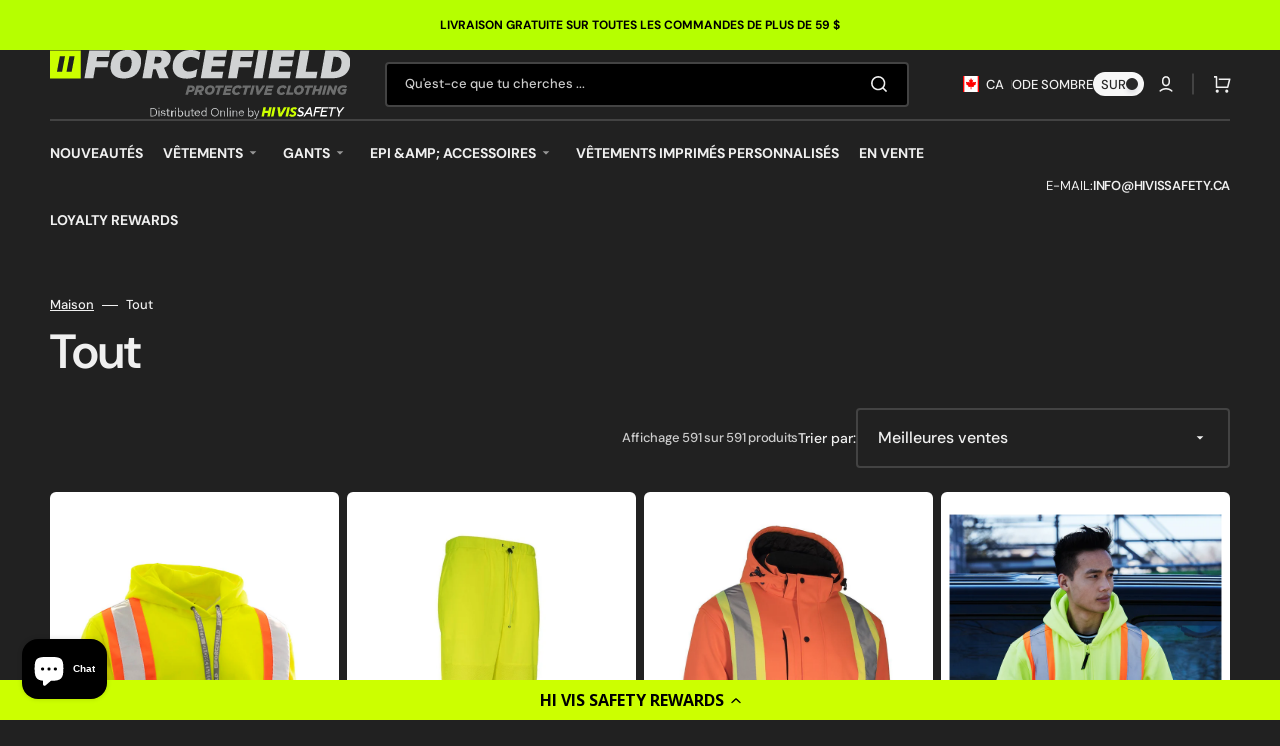

--- FILE ---
content_type: text/html; charset=utf-8
request_url: https://hivissafety.ca/fr/collections/all
body_size: 52869
content:
<!doctype html>
<html class="no-js" lang="fr" data-scheme="dark" dir="ltr">
  <head>
    <meta charset="utf-8">
    <meta http-equiv="X-UA-Compatible" content="IE=edge">
    <meta name="viewport" content="width=device-width,initial-scale=1">
    <meta name="theme-color" content="">
    <link rel="canonical" href="https://hivissafety.ca/fr/collections/all">
    <link rel="preconnect" href="https://cdn.shopify.com" crossorigin><link rel="icon" type="image/png" href="//hivissafety.ca/cdn/shop/files/ff-fav.png?crop=center&height=32&v=1720794777&width=32"><link rel="preconnect" href="https://fonts.shopifycdn.com" crossorigin><title>
      Tout
 &ndash; Hi Vis Safety CA</title>

    

    

<meta property="og:site_name" content="Hi Vis Safety CA">
<meta property="og:url" content="https://hivissafety.ca/fr/collections/all">
<meta property="og:title" content="Tout">
<meta property="og:type" content="product.group">
<meta property="og:description" content="HiVis Safety est un distributeur canadien de vêtements de protection et de gants de sécurité Forcefield. Notre inventaire comprend des vêtements de travail à haute visibilité et à visibilité améliorée (y compris des vêtements approuvés par la CSA), des vestes, des chandails à capuchon, des parkas, des vêtements de plui"><meta name="twitter:card" content="summary_large_image">
<meta name="twitter:title" content="Tout">
<meta name="twitter:description" content="HiVis Safety est un distributeur canadien de vêtements de protection et de gants de sécurité Forcefield. Notre inventaire comprend des vêtements de travail à haute visibilité et à visibilité améliorée (y compris des vêtements approuvés par la CSA), des vestes, des chandails à capuchon, des parkas, des vêtements de plui">


    <script src="//hivissafety.ca/cdn/shop/t/41/assets/constants.js?v=57430444635880596041750427139" defer="defer"></script>
    <script src="//hivissafety.ca/cdn/shop/t/41/assets/pubsub.js?v=2921868252632587581750427140" defer="defer"></script>
    <script src="//hivissafety.ca/cdn/shop/t/41/assets/global.js?v=47118731808983930611756360049" defer="defer"></script>

    <script>window.performance && window.performance.mark && window.performance.mark('shopify.content_for_header.start');</script><meta name="google-site-verification" content="2d3-7KKTkZtyIsMJLlpw0gm5xMq0IJYKg_ziMhhPyCU">
<meta id="shopify-digital-wallet" name="shopify-digital-wallet" content="/19170873/digital_wallets/dialog">
<meta name="shopify-checkout-api-token" content="8655453c32f9471fa74cf9228ac212d3">
<meta id="in-context-paypal-metadata" data-shop-id="19170873" data-venmo-supported="false" data-environment="production" data-locale="fr_FR" data-paypal-v4="true" data-currency="CAD">
<link rel="alternate" type="application/atom+xml" title="Feed" href="/fr/collections/all.atom" />
<link rel="next" href="/fr/collections/all?page=2">
<link rel="alternate" hreflang="x-default" href="https://hivissafety.ca/collections/all">
<link rel="alternate" hreflang="en-CA" href="https://hivissafety.ca/collections/all">
<link rel="alternate" hreflang="fr-CA" href="https://hivissafety.ca/fr/collections/all">
<link rel="alternate" type="application/json+oembed" href="https://hivissafety.ca/fr/collections/all.oembed">
<script async="async" src="/checkouts/internal/preloads.js?locale=fr-CA"></script>
<link rel="preconnect" href="https://shop.app" crossorigin="anonymous">
<script async="async" src="https://shop.app/checkouts/internal/preloads.js?locale=fr-CA&shop_id=19170873" crossorigin="anonymous"></script>
<script id="apple-pay-shop-capabilities" type="application/json">{"shopId":19170873,"countryCode":"CA","currencyCode":"CAD","merchantCapabilities":["supports3DS"],"merchantId":"gid:\/\/shopify\/Shop\/19170873","merchantName":"Hi Vis Safety CA","requiredBillingContactFields":["postalAddress","email"],"requiredShippingContactFields":["postalAddress","email"],"shippingType":"shipping","supportedNetworks":["visa","masterCard","amex","discover","interac","jcb"],"total":{"type":"pending","label":"Hi Vis Safety CA","amount":"1.00"},"shopifyPaymentsEnabled":true,"supportsSubscriptions":true}</script>
<script id="shopify-features" type="application/json">{"accessToken":"8655453c32f9471fa74cf9228ac212d3","betas":["rich-media-storefront-analytics"],"domain":"hivissafety.ca","predictiveSearch":true,"shopId":19170873,"locale":"fr"}</script>
<script>var Shopify = Shopify || {};
Shopify.shop = "hivissafety.myshopify.com";
Shopify.locale = "fr";
Shopify.currency = {"active":"CAD","rate":"1.0"};
Shopify.country = "CA";
Shopify.theme = {"name":"Stockmart -1.4.1 - dev","id":143173320895,"schema_name":"Stockmart","schema_version":"1.4.1","theme_store_id":2105,"role":"main"};
Shopify.theme.handle = "null";
Shopify.theme.style = {"id":null,"handle":null};
Shopify.cdnHost = "hivissafety.ca/cdn";
Shopify.routes = Shopify.routes || {};
Shopify.routes.root = "/fr/";</script>
<script type="module">!function(o){(o.Shopify=o.Shopify||{}).modules=!0}(window);</script>
<script>!function(o){function n(){var o=[];function n(){o.push(Array.prototype.slice.apply(arguments))}return n.q=o,n}var t=o.Shopify=o.Shopify||{};t.loadFeatures=n(),t.autoloadFeatures=n()}(window);</script>
<script>
  window.ShopifyPay = window.ShopifyPay || {};
  window.ShopifyPay.apiHost = "shop.app\/pay";
  window.ShopifyPay.redirectState = null;
</script>
<script id="shop-js-analytics" type="application/json">{"pageType":"collection"}</script>
<script defer="defer" async type="module" src="//hivissafety.ca/cdn/shopifycloud/shop-js/modules/v2/client.init-shop-cart-sync_DyYWCJny.fr.esm.js"></script>
<script defer="defer" async type="module" src="//hivissafety.ca/cdn/shopifycloud/shop-js/modules/v2/chunk.common_BDBm0ZZC.esm.js"></script>
<script type="module">
  await import("//hivissafety.ca/cdn/shopifycloud/shop-js/modules/v2/client.init-shop-cart-sync_DyYWCJny.fr.esm.js");
await import("//hivissafety.ca/cdn/shopifycloud/shop-js/modules/v2/chunk.common_BDBm0ZZC.esm.js");

  window.Shopify.SignInWithShop?.initShopCartSync?.({"fedCMEnabled":true,"windoidEnabled":true});

</script>
<script>
  window.Shopify = window.Shopify || {};
  if (!window.Shopify.featureAssets) window.Shopify.featureAssets = {};
  window.Shopify.featureAssets['shop-js'] = {"shop-cart-sync":["modules/v2/client.shop-cart-sync_B_Bw5PRo.fr.esm.js","modules/v2/chunk.common_BDBm0ZZC.esm.js"],"init-fed-cm":["modules/v2/client.init-fed-cm_-pdRnAOg.fr.esm.js","modules/v2/chunk.common_BDBm0ZZC.esm.js"],"init-windoid":["modules/v2/client.init-windoid_DnYlFG1h.fr.esm.js","modules/v2/chunk.common_BDBm0ZZC.esm.js"],"init-shop-email-lookup-coordinator":["modules/v2/client.init-shop-email-lookup-coordinator_BCzilhpw.fr.esm.js","modules/v2/chunk.common_BDBm0ZZC.esm.js"],"shop-cash-offers":["modules/v2/client.shop-cash-offers_C5kHJTSN.fr.esm.js","modules/v2/chunk.common_BDBm0ZZC.esm.js","modules/v2/chunk.modal_CtqKD1z8.esm.js"],"shop-button":["modules/v2/client.shop-button_mcpRJFuh.fr.esm.js","modules/v2/chunk.common_BDBm0ZZC.esm.js"],"shop-toast-manager":["modules/v2/client.shop-toast-manager_C_QXj6h0.fr.esm.js","modules/v2/chunk.common_BDBm0ZZC.esm.js"],"avatar":["modules/v2/client.avatar_BTnouDA3.fr.esm.js"],"pay-button":["modules/v2/client.pay-button_DsS5m06H.fr.esm.js","modules/v2/chunk.common_BDBm0ZZC.esm.js"],"init-shop-cart-sync":["modules/v2/client.init-shop-cart-sync_DyYWCJny.fr.esm.js","modules/v2/chunk.common_BDBm0ZZC.esm.js"],"shop-login-button":["modules/v2/client.shop-login-button_BEQFZ84Y.fr.esm.js","modules/v2/chunk.common_BDBm0ZZC.esm.js","modules/v2/chunk.modal_CtqKD1z8.esm.js"],"init-customer-accounts-sign-up":["modules/v2/client.init-customer-accounts-sign-up_QowAcxX2.fr.esm.js","modules/v2/client.shop-login-button_BEQFZ84Y.fr.esm.js","modules/v2/chunk.common_BDBm0ZZC.esm.js","modules/v2/chunk.modal_CtqKD1z8.esm.js"],"init-shop-for-new-customer-accounts":["modules/v2/client.init-shop-for-new-customer-accounts_BFJXT-UG.fr.esm.js","modules/v2/client.shop-login-button_BEQFZ84Y.fr.esm.js","modules/v2/chunk.common_BDBm0ZZC.esm.js","modules/v2/chunk.modal_CtqKD1z8.esm.js"],"init-customer-accounts":["modules/v2/client.init-customer-accounts_BBfGV8Xt.fr.esm.js","modules/v2/client.shop-login-button_BEQFZ84Y.fr.esm.js","modules/v2/chunk.common_BDBm0ZZC.esm.js","modules/v2/chunk.modal_CtqKD1z8.esm.js"],"shop-follow-button":["modules/v2/client.shop-follow-button_9fzI0NJX.fr.esm.js","modules/v2/chunk.common_BDBm0ZZC.esm.js","modules/v2/chunk.modal_CtqKD1z8.esm.js"],"checkout-modal":["modules/v2/client.checkout-modal_DHwrZ6kr.fr.esm.js","modules/v2/chunk.common_BDBm0ZZC.esm.js","modules/v2/chunk.modal_CtqKD1z8.esm.js"],"lead-capture":["modules/v2/client.lead-capture_D3unuPP3.fr.esm.js","modules/v2/chunk.common_BDBm0ZZC.esm.js","modules/v2/chunk.modal_CtqKD1z8.esm.js"],"shop-login":["modules/v2/client.shop-login_C8y8Opox.fr.esm.js","modules/v2/chunk.common_BDBm0ZZC.esm.js","modules/v2/chunk.modal_CtqKD1z8.esm.js"],"payment-terms":["modules/v2/client.payment-terms_DoIedF_y.fr.esm.js","modules/v2/chunk.common_BDBm0ZZC.esm.js","modules/v2/chunk.modal_CtqKD1z8.esm.js"]};
</script>
<script>(function() {
  var isLoaded = false;
  function asyncLoad() {
    if (isLoaded) return;
    isLoaded = true;
    var urls = ["https:\/\/inkybay.com\/shopify\/js\/inkybay.js?shop=hivissafety.myshopify.com","\/\/cdn.secomapp.com\/promotionpopup\/cdn\/allshops\/hivissafety\/1640028824.js?shop=hivissafety.myshopify.com","https:\/\/cdn-loyalty.yotpo.com\/loader\/-BvgeAPwKKhvAhqKN8EkaQ.js?shop=hivissafety.myshopify.com","https:\/\/cdn-widgetsrepository.yotpo.com\/v1\/loader\/WefeCdHepCdEOS8l7udO4AgtpV8WCOFKcFABd8md?shop=hivissafety.myshopify.com","https:\/\/cdn.nfcube.com\/instafeed-2465bd64869bcd7b54df1468da12c9af.js?shop=hivissafety.myshopify.com","https:\/\/reconvert-cdn.com\/assets\/js\/reconvert_script_tags.mini.js?scid=d2M5N1JLQUVXc2JnNTFabm5vMDE5UT09\u0026shop=hivissafety.myshopify.com"];
    for (var i = 0; i < urls.length; i++) {
      var s = document.createElement('script');
      s.type = 'text/javascript';
      s.async = true;
      s.src = urls[i];
      var x = document.getElementsByTagName('script')[0];
      x.parentNode.insertBefore(s, x);
    }
  };
  if(window.attachEvent) {
    window.attachEvent('onload', asyncLoad);
  } else {
    window.addEventListener('load', asyncLoad, false);
  }
})();</script>
<script id="__st">var __st={"a":19170873,"offset":-18000,"reqid":"4bad2827-0406-4b38-a08a-44d29997d73f-1768926298","pageurl":"hivissafety.ca\/fr\/collections\/all","u":"b5fcd2e0687c","p":"collection","rtyp":"collection","rid":95600541779};</script>
<script>window.ShopifyPaypalV4VisibilityTracking = true;</script>
<script id="captcha-bootstrap">!function(){'use strict';const t='contact',e='account',n='new_comment',o=[[t,t],['blogs',n],['comments',n],[t,'customer']],c=[[e,'customer_login'],[e,'guest_login'],[e,'recover_customer_password'],[e,'create_customer']],r=t=>t.map((([t,e])=>`form[action*='/${t}']:not([data-nocaptcha='true']) input[name='form_type'][value='${e}']`)).join(','),a=t=>()=>t?[...document.querySelectorAll(t)].map((t=>t.form)):[];function s(){const t=[...o],e=r(t);return a(e)}const i='password',u='form_key',d=['recaptcha-v3-token','g-recaptcha-response','h-captcha-response',i],f=()=>{try{return window.sessionStorage}catch{return}},m='__shopify_v',_=t=>t.elements[u];function p(t,e,n=!1){try{const o=window.sessionStorage,c=JSON.parse(o.getItem(e)),{data:r}=function(t){const{data:e,action:n}=t;return t[m]||n?{data:e,action:n}:{data:t,action:n}}(c);for(const[e,n]of Object.entries(r))t.elements[e]&&(t.elements[e].value=n);n&&o.removeItem(e)}catch(o){console.error('form repopulation failed',{error:o})}}const l='form_type',E='cptcha';function T(t){t.dataset[E]=!0}const w=window,h=w.document,L='Shopify',v='ce_forms',y='captcha';let A=!1;((t,e)=>{const n=(g='f06e6c50-85a8-45c8-87d0-21a2b65856fe',I='https://cdn.shopify.com/shopifycloud/storefront-forms-hcaptcha/ce_storefront_forms_captcha_hcaptcha.v1.5.2.iife.js',D={infoText:'Protégé par hCaptcha',privacyText:'Confidentialité',termsText:'Conditions'},(t,e,n)=>{const o=w[L][v],c=o.bindForm;if(c)return c(t,g,e,D).then(n);var r;o.q.push([[t,g,e,D],n]),r=I,A||(h.body.append(Object.assign(h.createElement('script'),{id:'captcha-provider',async:!0,src:r})),A=!0)});var g,I,D;w[L]=w[L]||{},w[L][v]=w[L][v]||{},w[L][v].q=[],w[L][y]=w[L][y]||{},w[L][y].protect=function(t,e){n(t,void 0,e),T(t)},Object.freeze(w[L][y]),function(t,e,n,w,h,L){const[v,y,A,g]=function(t,e,n){const i=e?o:[],u=t?c:[],d=[...i,...u],f=r(d),m=r(i),_=r(d.filter((([t,e])=>n.includes(e))));return[a(f),a(m),a(_),s()]}(w,h,L),I=t=>{const e=t.target;return e instanceof HTMLFormElement?e:e&&e.form},D=t=>v().includes(t);t.addEventListener('submit',(t=>{const e=I(t);if(!e)return;const n=D(e)&&!e.dataset.hcaptchaBound&&!e.dataset.recaptchaBound,o=_(e),c=g().includes(e)&&(!o||!o.value);(n||c)&&t.preventDefault(),c&&!n&&(function(t){try{if(!f())return;!function(t){const e=f();if(!e)return;const n=_(t);if(!n)return;const o=n.value;o&&e.removeItem(o)}(t);const e=Array.from(Array(32),(()=>Math.random().toString(36)[2])).join('');!function(t,e){_(t)||t.append(Object.assign(document.createElement('input'),{type:'hidden',name:u})),t.elements[u].value=e}(t,e),function(t,e){const n=f();if(!n)return;const o=[...t.querySelectorAll(`input[type='${i}']`)].map((({name:t})=>t)),c=[...d,...o],r={};for(const[a,s]of new FormData(t).entries())c.includes(a)||(r[a]=s);n.setItem(e,JSON.stringify({[m]:1,action:t.action,data:r}))}(t,e)}catch(e){console.error('failed to persist form',e)}}(e),e.submit())}));const S=(t,e)=>{t&&!t.dataset[E]&&(n(t,e.some((e=>e===t))),T(t))};for(const o of['focusin','change'])t.addEventListener(o,(t=>{const e=I(t);D(e)&&S(e,y())}));const B=e.get('form_key'),M=e.get(l),P=B&&M;t.addEventListener('DOMContentLoaded',(()=>{const t=y();if(P)for(const e of t)e.elements[l].value===M&&p(e,B);[...new Set([...A(),...v().filter((t=>'true'===t.dataset.shopifyCaptcha))])].forEach((e=>S(e,t)))}))}(h,new URLSearchParams(w.location.search),n,t,e,['guest_login'])})(!0,!0)}();</script>
<script integrity="sha256-4kQ18oKyAcykRKYeNunJcIwy7WH5gtpwJnB7kiuLZ1E=" data-source-attribution="shopify.loadfeatures" defer="defer" src="//hivissafety.ca/cdn/shopifycloud/storefront/assets/storefront/load_feature-a0a9edcb.js" crossorigin="anonymous"></script>
<script crossorigin="anonymous" defer="defer" src="//hivissafety.ca/cdn/shopifycloud/storefront/assets/shopify_pay/storefront-65b4c6d7.js?v=20250812"></script>
<script data-source-attribution="shopify.dynamic_checkout.dynamic.init">var Shopify=Shopify||{};Shopify.PaymentButton=Shopify.PaymentButton||{isStorefrontPortableWallets:!0,init:function(){window.Shopify.PaymentButton.init=function(){};var t=document.createElement("script");t.src="https://hivissafety.ca/cdn/shopifycloud/portable-wallets/latest/portable-wallets.fr.js",t.type="module",document.head.appendChild(t)}};
</script>
<script data-source-attribution="shopify.dynamic_checkout.buyer_consent">
  function portableWalletsHideBuyerConsent(e){var t=document.getElementById("shopify-buyer-consent"),n=document.getElementById("shopify-subscription-policy-button");t&&n&&(t.classList.add("hidden"),t.setAttribute("aria-hidden","true"),n.removeEventListener("click",e))}function portableWalletsShowBuyerConsent(e){var t=document.getElementById("shopify-buyer-consent"),n=document.getElementById("shopify-subscription-policy-button");t&&n&&(t.classList.remove("hidden"),t.removeAttribute("aria-hidden"),n.addEventListener("click",e))}window.Shopify?.PaymentButton&&(window.Shopify.PaymentButton.hideBuyerConsent=portableWalletsHideBuyerConsent,window.Shopify.PaymentButton.showBuyerConsent=portableWalletsShowBuyerConsent);
</script>
<script data-source-attribution="shopify.dynamic_checkout.cart.bootstrap">document.addEventListener("DOMContentLoaded",(function(){function t(){return document.querySelector("shopify-accelerated-checkout-cart, shopify-accelerated-checkout")}if(t())Shopify.PaymentButton.init();else{new MutationObserver((function(e,n){t()&&(Shopify.PaymentButton.init(),n.disconnect())})).observe(document.body,{childList:!0,subtree:!0})}}));
</script>
<link id="shopify-accelerated-checkout-styles" rel="stylesheet" media="screen" href="https://hivissafety.ca/cdn/shopifycloud/portable-wallets/latest/accelerated-checkout-backwards-compat.css" crossorigin="anonymous">
<style id="shopify-accelerated-checkout-cart">
        #shopify-buyer-consent {
  margin-top: 1em;
  display: inline-block;
  width: 100%;
}

#shopify-buyer-consent.hidden {
  display: none;
}

#shopify-subscription-policy-button {
  background: none;
  border: none;
  padding: 0;
  text-decoration: underline;
  font-size: inherit;
  cursor: pointer;
}

#shopify-subscription-policy-button::before {
  box-shadow: none;
}

      </style>
<script id="sections-script" data-sections="header,footer" defer="defer" src="//hivissafety.ca/cdn/shop/t/41/compiled_assets/scripts.js?v=7496"></script>
<script>window.performance && window.performance.mark && window.performance.mark('shopify.content_for_header.end');</script>


    <style data-shopify>
      @font-face {
  font-family: "DM Sans";
  font-weight: 400;
  font-style: normal;
  font-display: swap;
  src: url("//hivissafety.ca/cdn/fonts/dm_sans/dmsans_n4.ec80bd4dd7e1a334c969c265873491ae56018d72.woff2") format("woff2"),
       url("//hivissafety.ca/cdn/fonts/dm_sans/dmsans_n4.87bdd914d8a61247b911147ae68e754d695c58a6.woff") format("woff");
}

      @font-face {
  font-family: "DM Sans";
  font-weight: 600;
  font-style: normal;
  font-display: swap;
  src: url("//hivissafety.ca/cdn/fonts/dm_sans/dmsans_n6.70a2453ea926d613c6a2f89af05180d14b3a7c96.woff2") format("woff2"),
       url("//hivissafety.ca/cdn/fonts/dm_sans/dmsans_n6.355605667bef215872257574b57fc097044f7e20.woff") format("woff");
}

      @font-face {
  font-family: "DM Sans";
  font-weight: 700;
  font-style: normal;
  font-display: swap;
  src: url("//hivissafety.ca/cdn/fonts/dm_sans/dmsans_n7.97e21d81502002291ea1de8aefb79170c6946ce5.woff2") format("woff2"),
       url("//hivissafety.ca/cdn/fonts/dm_sans/dmsans_n7.af5c214f5116410ca1d53a2090665620e78e2e1b.woff") format("woff");
}

      @font-face {
  font-family: "DM Sans";
  font-weight: 700;
  font-style: normal;
  font-display: swap;
  src: url("//hivissafety.ca/cdn/fonts/dm_sans/dmsans_n7.97e21d81502002291ea1de8aefb79170c6946ce5.woff2") format("woff2"),
       url("//hivissafety.ca/cdn/fonts/dm_sans/dmsans_n7.af5c214f5116410ca1d53a2090665620e78e2e1b.woff") format("woff");
}

      @font-face {
  font-family: "DM Sans";
  font-weight: 400;
  font-style: normal;
  font-display: swap;
  src: url("//hivissafety.ca/cdn/fonts/dm_sans/dmsans_n4.ec80bd4dd7e1a334c969c265873491ae56018d72.woff2") format("woff2"),
       url("//hivissafety.ca/cdn/fonts/dm_sans/dmsans_n4.87bdd914d8a61247b911147ae68e754d695c58a6.woff") format("woff");
}

      @font-face {
  font-family: "DM Sans";
  font-weight: 700;
  font-style: normal;
  font-display: swap;
  src: url("//hivissafety.ca/cdn/fonts/dm_sans/dmsans_n7.97e21d81502002291ea1de8aefb79170c6946ce5.woff2") format("woff2"),
       url("//hivissafety.ca/cdn/fonts/dm_sans/dmsans_n7.af5c214f5116410ca1d53a2090665620e78e2e1b.woff") format("woff");
}

      @font-face {
  font-family: "DM Sans";
  font-weight: 700;
  font-style: normal;
  font-display: swap;
  src: url("//hivissafety.ca/cdn/fonts/dm_sans/dmsans_n7.97e21d81502002291ea1de8aefb79170c6946ce5.woff2") format("woff2"),
       url("//hivissafety.ca/cdn/fonts/dm_sans/dmsans_n7.af5c214f5116410ca1d53a2090665620e78e2e1b.woff") format("woff");
}

      @font-face {
  font-family: "DM Sans";
  font-weight: 700;
  font-style: normal;
  font-display: swap;
  src: url("//hivissafety.ca/cdn/fonts/dm_sans/dmsans_n7.97e21d81502002291ea1de8aefb79170c6946ce5.woff2") format("woff2"),
       url("//hivissafety.ca/cdn/fonts/dm_sans/dmsans_n7.af5c214f5116410ca1d53a2090665620e78e2e1b.woff") format("woff");
}

      @font-face {
  font-family: "DM Sans";
  font-weight: 700;
  font-style: normal;
  font-display: swap;
  src: url("//hivissafety.ca/cdn/fonts/dm_sans/dmsans_n7.97e21d81502002291ea1de8aefb79170c6946ce5.woff2") format("woff2"),
       url("//hivissafety.ca/cdn/fonts/dm_sans/dmsans_n7.af5c214f5116410ca1d53a2090665620e78e2e1b.woff") format("woff");
}

      @font-face {
  font-family: "DM Sans";
  font-weight: 400;
  font-style: normal;
  font-display: swap;
  src: url("//hivissafety.ca/cdn/fonts/dm_sans/dmsans_n4.ec80bd4dd7e1a334c969c265873491ae56018d72.woff2") format("woff2"),
       url("//hivissafety.ca/cdn/fonts/dm_sans/dmsans_n4.87bdd914d8a61247b911147ae68e754d695c58a6.woff") format("woff");
}

      @font-face {
  font-family: "DM Sans";
  font-weight: 300;
  font-style: normal;
  font-display: swap;
  src: url("//hivissafety.ca/cdn/fonts/dm_sans/dmsans_n3.d218434bb518134511e5205d90c23cfb8a1b261b.woff2") format("woff2"),
       url("//hivissafety.ca/cdn/fonts/dm_sans/dmsans_n3.0c324a11de656e0e3f656188ad5de9ff34f70c04.woff") format("woff");
}

      @font-face {
  font-family: "DM Sans";
  font-weight: 400;
  font-style: normal;
  font-display: swap;
  src: url("//hivissafety.ca/cdn/fonts/dm_sans/dmsans_n4.ec80bd4dd7e1a334c969c265873491ae56018d72.woff2") format("woff2"),
       url("//hivissafety.ca/cdn/fonts/dm_sans/dmsans_n4.87bdd914d8a61247b911147ae68e754d695c58a6.woff") format("woff");
}

      @font-face {
  font-family: "DM Sans";
  font-weight: 500;
  font-style: normal;
  font-display: swap;
  src: url("//hivissafety.ca/cdn/fonts/dm_sans/dmsans_n5.8a0f1984c77eb7186ceb87c4da2173ff65eb012e.woff2") format("woff2"),
       url("//hivissafety.ca/cdn/fonts/dm_sans/dmsans_n5.9ad2e755a89e15b3d6c53259daad5fc9609888e6.woff") format("woff");
}

      @font-face {
  font-family: "DM Sans";
  font-weight: 700;
  font-style: normal;
  font-display: swap;
  src: url("//hivissafety.ca/cdn/fonts/dm_sans/dmsans_n7.97e21d81502002291ea1de8aefb79170c6946ce5.woff2") format("woff2"),
       url("//hivissafety.ca/cdn/fonts/dm_sans/dmsans_n7.af5c214f5116410ca1d53a2090665620e78e2e1b.woff") format("woff");
}

      @font-face {
  font-family: "DM Sans";
  font-weight: 400;
  font-style: italic;
  font-display: swap;
  src: url("//hivissafety.ca/cdn/fonts/dm_sans/dmsans_i4.b8fe05e69ee95d5a53155c346957d8cbf5081c1a.woff2") format("woff2"),
       url("//hivissafety.ca/cdn/fonts/dm_sans/dmsans_i4.403fe28ee2ea63e142575c0aa47684d65f8c23a0.woff") format("woff");
}

      @font-face {
  font-family: "DM Sans";
  font-weight: 600;
  font-style: italic;
  font-display: swap;
  src: url("//hivissafety.ca/cdn/fonts/dm_sans/dmsans_i6.b7d5b35c5f29523529e1bf4a3d0de71a44a277b6.woff2") format("woff2"),
       url("//hivissafety.ca/cdn/fonts/dm_sans/dmsans_i6.9b760cc5bdd17b4de2c70249ba49bd707f27a31b.woff") format("woff");
}

      @font-face {
  font-family: "DM Sans";
  font-weight: 700;
  font-style: italic;
  font-display: swap;
  src: url("//hivissafety.ca/cdn/fonts/dm_sans/dmsans_i7.52b57f7d7342eb7255084623d98ab83fd96e7f9b.woff2") format("woff2"),
       url("//hivissafety.ca/cdn/fonts/dm_sans/dmsans_i7.d5e14ef18a1d4a8ce78a4187580b4eb1759c2eda.woff") format("woff");
}


      :root {
        --spaced-section: 5rem;

        --font-body-family: "DM Sans", sans-serif;
        --font-body-style: normal;
        --font-body-weight: 400;

        --font-body-scale: 1.4;
        --font-body-line-height: 1.3;

        --font-heading-family: "DM Sans", sans-serif;
        --font-heading-style: normal;
        --font-heading-weight: 600;
        --font-heading-letter-spacing: -0.2em;
        --font-heading-line-height: 1;

        --font-subtitle-family: "DM Sans", sans-serif;
        --font-subtitle-style: normal;
        --font-subtitle-weight: 700;
        --font-subtitle-text-transform: uppercase;
        --font-subtitle-scale: 1.2;

        --font-heading-h1-scale: 1.7;
        --font-heading-h2-scale: 1.0;
        --font-heading-h3-scale: 1.0;
        --font-heading-h4-scale: 1.23;

        --font-heading-card-family: "DM Sans", sans-serif;
        --font-heading-card-style: normal;
        --font-heading-card-weight: 700;
        --font-text-card-family: "DM Sans", sans-serif;
        --font-text-card-style: normal;
        --font-text-card-weight: 400;

        --font-heading-card-scale: 1.4;
        --font-text-card-scale: 1.0;

        --font-button-family: "DM Sans", sans-serif;
        --font-button-style: normal;
        --font-button-weight: 700;
        --font-button-text-transform: none;
        --font-button-letter-spacing: 0;
        --font-subtitle-letter-spacing: 0.04em;

        --font-header-menu-family: "DM Sans", sans-serif;
        --font-header-menu-style: normal;
        --font-header-menu-weight: 700;
        --font-header-menu-text-transform: uppercase;

        --font-footer-menu-family: "DM Sans", sans-serif;
        --font-footer-menu-style: normal;
        --font-footer-menu-weight: 700;
        --font-footer-link-size: 12px;

        --font-popups-heading-family: "DM Sans", sans-serif;
        --font-popups-heading-style: normal;
        --font-popups-heading-weight: 700;
        --font-popups-text-family: "DM Sans", sans-serif;
        --font-popups-text-style: normal;
        --font-popups-text-weight: 400;
        --font-popup-heading-scale: 1.0;
        --font-popup-text-scale: 1.0;
        --font-notification-heading-scale: 1.0;
        --font-notification-text-scale: 1.0;

        --color-base-text: 4, 4, 4;
        --color-secondary-text: 113, 113, 113;
        --color-title-text: 113, 113, 113;
        --dot-background-color: , , ;

        --color-base-background-1: 247, 247, 247;
        --color-base-background-2: 255, 255, 255;
        --color-base-background-5: 245, 245, 241;
        --color-base-background-3: 0, 0, 0;
        --color-base-background-4: 0, 0, 0;

        --color-announcement-bar-background-1: 4, 4, 4;
        --color-announcement-bar-background-2: 238, 238, 238;

        --color-base-solid-button-labels: 4, 4, 4;
        --color-base-solid-button-labels-hover: 255, 255, 255;
        --color-base-button-background: 204, 255, 0;
        --color-base-button-background-hover: 4, 4, 4;
        --color-base-outline-button-labels: 224, 227, 238;
        --color-base-outline-button-labels-hover: 113, 113, 113;
        --color-secondary-button-labels: 113, 113, 113;
        --color-secondary-button-labels-hover: 204, 255, 0;
        --color-tertiary-button-labels: 113, 113, 113;
        --color-tertiary-button-labels-hover: 0, 0, 0;
        --color-tertiary-button-background: 113, 113, 113;
        --color-tertiary-button-background-hover: 204, 255, 0;
        --border-radius-button: 4px;
        --color-text-accent: 113, 113, 113;

        --payment-terms-background-color: #f7f7f7;
        --color-overlay-background: 0, 0, 0;
        --color-base-background-input: 255, 255, 255;

        --color-base-border-input: 113, 113, 113;
        --color-hover-border-input: 113, 113, 113;

        --color-badge-sale-background: 192, 255, 0;
        --color-badge-sale-text: 0, 0, 0;
        --color-badge-soldout-background: 213, 31, 75;
        --color-badge-soldout-text: 255, 255, 255;
        --color-border: 224, 227, 238;
        --color-background-card: 255, 255, 255;
        --color-background-card-dark: 247, 247, 247;
        --color-scheme-toggle: 235, 235, 235;
        --color-scheme-toggle-text: 4, 4, 4;
      }

      @media screen and (min-width: 990px) {
        :root {
          --spaced-section: 16rem;
        }
      }

      *,
      *::before,
      *::after {
        box-sizing: inherit;
      }

      html {
        box-sizing: border-box;
        font-size: 10px;
        height: 100%;
      }

      body {
        position: relative;
        display: flex;
        flex-direction: column;
        min-height: 100%;
        margin: 0;
        font-size: calc(var(--font-body-scale) * 1rem);
        line-height: 1.5;
        font-family: var(--font-body-family);
        font-style: var(--font-body-style);
        font-weight: var(--font-body-weight);
        overflow-x: hidden;
        scroll-behavior: smooth;
        -webkit-font-smoothing: antialiased;
        -moz-osx-font-smoothing: grayscale;
      }

      #MainContent {
        flex-grow: 1;
      }
    </style>

    <link href="//hivissafety.ca/cdn/shop/t/41/assets/swiper-bundle.min.css?v=67104566617031410831750427141" rel="stylesheet" type="text/css" media="all" />
    <link href="//hivissafety.ca/cdn/shop/t/41/assets/base.css?v=80599143308413822481751989429" rel="stylesheet" type="text/css" media="all" />
<!-- Custom CSS --------------------------------------------->
    <link href="//hivissafety.ca/cdn/shop/t/41/assets/custom.css?v=19698186659972367711756360417" rel="stylesheet" type="text/css" media="all" />
<link
        rel="stylesheet"
        href="//hivissafety.ca/cdn/shop/t/41/assets/component-predictive-search.css?v=142162768390384479521750427139"
        media="print"
        onload="this.media='all'"
      >
      <link rel="preload" as="font" href="//hivissafety.ca/cdn/fonts/dm_sans/dmsans_n4.ec80bd4dd7e1a334c969c265873491ae56018d72.woff2" type="font/woff2" crossorigin>
      

      <link rel="preload" as="font" href="//hivissafety.ca/cdn/fonts/dm_sans/dmsans_n6.70a2453ea926d613c6a2f89af05180d14b3a7c96.woff2" type="font/woff2" crossorigin>
      
<script>
      document.documentElement.className = document.documentElement.className.replace('no-js', 'js');
      if (Shopify.designMode) {
        document.documentElement.classList.add('shopify-design-mode');
      }
    </script>

    <script src="//hivissafety.ca/cdn/shop/t/41/assets/jquery-3.6.0.js?v=32573363768646652941750427140" defer="defer"></script>
    <script src="//hivissafety.ca/cdn/shop/t/41/assets/swiper-bundle.min.js?v=59665753948720967221750427141" defer="defer"></script>
    <script src="//hivissafety.ca/cdn/shop/t/41/assets/product-card.js?v=157130705868214899451750427140" defer="defer"></script>
    <script src="//hivissafety.ca/cdn/shop/t/41/assets/popup.js?v=39813363312401138461750427140" defer="defer"></script>
    <script src="//hivissafety.ca/cdn/shop/t/41/assets/custom.js?v=94022585784365252031750468070" defer="defer"></script>
    
      <script src="//hivissafety.ca/cdn/shop/t/41/assets/scroll-top.js?v=148004363687240193071750427140" defer="defer"></script>
    

    <script>
      let cscoDarkMode = {};

      (function () {
        const body = document.querySelector('html[data-scheme]');

        cscoDarkMode = {
          init: function (e) {
            this.initMode(e);
            window.matchMedia('(prefers-color-scheme: dark)').addListener((e) => {
              this.initMode(e);
            });

            window.addEventListener('load', () => {
              const toggleBtns = document.querySelectorAll('.header__toggle-scheme');
              toggleBtns.forEach((btn) => {
                btn.addEventListener('click', (e) => {
                  e.preventDefault();

                  if ('auto' === body.getAttribute('data-scheme')) {
                    if (window.matchMedia('(prefers-color-scheme: dark)').matches) {
                      cscoDarkMode.changeScheme('light', true);
                    } else if (window.matchMedia('(prefers-color-scheme: light)').matches) {
                      cscoDarkMode.changeScheme('dark', true);
                    }
                  } else {
                    if ('dark' === body.getAttribute('data-scheme')) {
                      cscoDarkMode.changeScheme('light', true);
                    } else {
                      cscoDarkMode.changeScheme('dark', true);
                    }
                  }
                });
              });
            });
          },
          initMode: function (e) {
            let siteScheme = false;
            switch (
              'dark' // Field. User’s system preference.
            ) {
              case 'dark':
                siteScheme = 'dark';
                break;
              case 'light':
                siteScheme = 'light';
                break;
              case 'system':
                siteScheme = 'auto';
                break;
            }
            if ('true') {
              // Field. Enable dark/light mode toggle.
              if ('light' === localStorage.getItem('_color_schema')) {
                siteScheme = 'light';
              }
              if ('dark' === localStorage.getItem('_color_schema')) {
                siteScheme = 'dark';
              }
            }
            if (siteScheme && siteScheme !== body.getAttribute('data-scheme')) {
              this.changeScheme(siteScheme, false);
            }
          },
          changeScheme: function (siteScheme, cookie) {
            body.classList.add('scheme-toggled');
            body.setAttribute('data-scheme', siteScheme);
            if (cookie) {
              localStorage.setItem('_color_schema', siteScheme);
            }
            setTimeout(() => {
              body.classList.remove('scheme-toggled');
            }, 100);
          },
        };
      })();

      cscoDarkMode.init();

      document.addEventListener('shopify:section:load', function () {
        setTimeout(() => {
          cscoDarkMode.init();
        }, 100);
      });
    </script>
  <!-- BEGIN app block: shopify://apps/cozy-country-redirect/blocks/CozyStaticScript/7b44aa65-e072-42a4-8594-17bbfd843785 --><script src="https://cozycountryredirectiii.addons.business/js/eggbox/11681/script_e02d5249094da21af8859f3800ca0c25.js?v=1&sign=e02d5249094da21af8859f3800ca0c25&shop=hivissafety.myshopify.com" type='text/javascript'></script>
<!-- END app block --><!-- BEGIN app block: shopify://apps/sk-form-builder/blocks/app/f3e35b58-5874-4ef2-8e03-c92cda6e49eb --><div class="skformscript" data-src="https://cdn.shopify.com/extensions/019bdbab-5336-76e5-90fa-d09ecea9b92a/formbuilder-theme-app-263/assets/skform.js"></div>

<script>
	window.skplan = {"freeplan": 1, "plan": null, "billable": true};
</script>
<!-- END app block --><!-- BEGIN app block: shopify://apps/icart-cart-drawer-cart-upsell/blocks/icart-block/e651bbc2-5760-47d8-a513-2aa6ee3a9aa7 -->

<script>
  var selectorMetaValue = '';
  var page_type_new = '';
</script>

<script type="text/javascript" id="icartCommonScriptJs">
  if (Shopify.theme.id == '143173320895') {
    
      
        
        
        
        
        
    
          var icartProductObj = {};
          var icartNodeCallToken = eval({"icartNodeCallToken":"1762886369","isiCartDiscountUpdate":"1755858991"});
          var icart_cart_arr = {"note":null,"attributes":{},"original_total_price":0,"total_price":0,"total_discount":0,"total_weight":0.0,"item_count":0,"items":[],"requires_shipping":false,"currency":"CAD","items_subtotal_price":0,"cart_level_discount_applications":[],"checkout_charge_amount":0};
          var icartScid = 'M2JkYjRiYjYwYTA2YTA5NTExODIyOGJjOGJjZTE2NTAuZjc2ZGQ0NjNkZDJmMGIwMWExMjQ1OTE2ZWNiNTVhNWE=';
          var icartPageType = '1';
          var icartCurrencyWihoutFormat = "&lt;span class=money&gt;${{amount}} &lt;/span&gt;";
          var [cart_prod_coll_id_arr, cart_prod_id_arr, cart_prod_wise_coll_id_arr, cart_prod_wise_tag_arr, icartLineItemData] = [[], [], [], [], {}];
          var rootElement;
          var icartCartRecall = ('' == 'true') ? true : false;
          var icartSelector = ''
    
          if ('false' == 'true') {
            var icartThemeCartSelector = ['[href="/cart"]', '[href="#cart"]'];
            var icartHandleThemeCartButton = false;
            var icartThemeCartLoaded = setInterval(function () {
              var icartThemeCartElement = document.querySelectorAll(icartThemeCartSelector);
              if (icartThemeCartElement.length > 0) {
                document.querySelectorAll(icartThemeCartSelector).forEach((data) => {
                  data.addEventListener('click', function(event){
                    event.preventDefault();
                    event.stopImmediatePropagation();
                    event.stopPropagation();
                    if (icartHandleThemeCartButton == false) {
                      icartHandleThemeCartButton = true;
                    }
                    typeof icartDrawerOpn == 'function' && icartDrawerOpn();
                  });
                });
                clearInterval(icartThemeCartLoaded);
              }
            }, 10);
            document.addEventListener("DOMContentLoaded", () => {
              setTimeout(function() { clearInterval(icartThemeCartLoaded); }, 60000);
            });
          }
    
          if ('' == 'true') {
            var icartATCSelector = ["div[data-testid='GooglePay-button']", "input[value$='Add to Cart']", '#AddToCart', '.btn--secondary-accent', '.product-form__add-to-cart.button', '.product-single__cart-submit.shopify-payment-btn btn--secondary', "button[name$='add']", "form[action*='/cart/add'] .product-submit", "form[action='/cart/add'] .btn-hover", "form[action='/cart/add'].add-to-cart-btn", 'button.btn-addtocart, button.tt-btn-addtocart', '.secondary-button', '.btn.product-form__cart-submit.btn--secondary-accent', '.btn.add-to-cart', '.add-to-cart', '#AddToCart--product-template', '.btn--add-to-cart', '.product-form__submit button', "form[action*='/cart/add'] [type=submit]"];
            var icartHandleATCButton = false;
            var icartATCFormClose, icartATCHtmlData;
            var icartATCLoaded = setInterval(function () {
              var icartATCElement = document.querySelectorAll(icartATCSelector);
              if (icartATCElement.length > 0) {
                  IcartAddCustomEventListener(icartATCSelector, async function (event) {
                    icartATCHtmlData = event.target;
                    icartATCFormClose = icartATCHtmlData.closest("form[action*='/cart/add']");
                    if (icartATCFormClose) {
                      let checkSoldOutStatus = true;
                      if (Shopify.shop != 'niplux.myshopify.com') {
                        let icart_aria_disabled = icartATCFormClose.querySelector("form[action*='/cart/add'] [type=submit]");
                        if (icart_aria_disabled) {
                          if (icart_aria_disabled.getAttribute('aria-disabled') || icart_aria_disabled.getAttribute('disabled')) {
                            checkSoldOutStatus = false;
                          } else {
                            checkSoldOutStatus = true;
                          }
                        } else {
                          checkSoldOutStatus = true;
                        }
                      }
    
                      if (checkSoldOutStatus) {
                        event.preventDefault();
                        event.stopPropagation();
                        event.stopImmediatePropagation();
                        if (icartHandleATCButton == false) {
                          icartHandleATCButton = true;
                        }
                        typeof makeAddCartThemeBtnClone == 'function' && makeAddCartThemeBtnClone();
                      }
                    }
                  });
                  clearInterval(icartATCLoaded);
              }
            }, 10);
            document.addEventListener("DOMContentLoaded", () => {
              setTimeout(function() { clearInterval(icartATCLoaded); }, 60000);
            });
          }

          function icartPopupStatusUpdate(){
            if(('0' == 0 || '0' == 1) && ('0' == 1)) {
              function icartScriptLoad(e){return new Promise(function(t,n){let r=document.createElement("script");r.src=e,r.id="icartFullCartMinJs",r.type="text/javascript",r.onError=n,r.async=false,r.onload=t,r.addEventListener("error",n),r.addEventListener("load",t),document.getElementsByTagName("head")[0].appendChild(r)})}
              icartScriptLoad("https://cdnicart.identixweb.com/assets/js/icart-custom-steps.min.js");
              localStorage.setItem('popup_status', JSON.stringify({'app_embed_tour_status': '0', 'app_embed_return_appstatus': '0'}));
              fetch(`https://icartapi.identixweb.com/appEmbedStatusUpdate?shop=${Shopify.shop}&key=app_embed_tour_status`, {method: 'GET', headers: {'Content-Type': 'application/json'}})
            if('0' == 0 && '0' == 1){ fetch(`https://icartapi.identixweb.com/appEmbedStatusUpdate?shop=${Shopify.shop}&key=app_embed_return_appstatus`, {method: 'GET', headers: {'Content-Type': 'application/json'}}) } } };

          window.IcartAddCustomEventListener = (selector, handler) => {
            rootElement = document.querySelector('body');
            rootElement.addEventListener('click', icartEventHandler, true);
            rootElement.selector = selector;
            rootElement.handler = handler;
          };
    
          function icartEventHandler(evt) {
            let targetElement = evt.target;
            while (targetElement != null) {
              if (targetElement.matches(evt.currentTarget.selector)) {
                evt.currentTarget.handler(evt);
                return;
              }
              targetElement = targetElement.parentElement;
            }
          }
        page_type_new = 1
        
          /* ---- iCart drawer content ----- */
          let icartMainInter = setInterval(()=>{
            const mainContentClass = document.querySelectorAll('.icartShopifyCartContent')[0];
            if(mainContentClass && (selectorMetaValue == '' || selectorMetaValue == 'false')) {
                mainContentClass.classList.add("icart_main_selector_visibility");
                clearInterval(icartMainInter);
            } else {
                (selectorMetaValue != '' || selectorMetaValue != 'false') ? clearInterval(icartMainInter) : '';
            }
          },500);
          
            
            
            var icartJsLoaded = setInterval(function () {
              if(document.body){
                var sideCartDiv = document.createElement("div");
                sideCartDiv.className = "icart icart-datepicker icart-slipper";
                document.body.appendChild(sideCartDiv);
    
                let iCfunnelTimoutFlag = false;
                let iCfunnelDivCheckInt = setInterval(() => {
                    let iCartFunnelPosition = '{"funnel_pos_status":"0","funnel_pos_selector":null}' ? JSON.parse('{"funnel_pos_status":"0","funnel_pos_selector":null}') : '', icFunnelSelector = '';
                    iCartFunnelPosition.funnel_pos_status == 1 && iCartFunnelPosition.funnel_pos_selector != '' ? icFunnelSelector = document.querySelector(`${iCartFunnelPosition.funnel_pos_selector}`) : icFunnelSelector = document.querySelector('footer');
                    if(icFunnelSelector != null || iCfunnelTimoutFlag){
                        clearInterval(iCfunnelDivCheckInt);
                        function icartScriptLoad(e){return new Promise(function(t,n){let r=document.createElement("script");r.src=e,r.id="icartSideCartMinJs",r.type="text/javascript",r.onError=n,r.async=false,r.onload=t,r.addEventListener("error",n),r.addEventListener("load",t),document.getElementsByTagName("head")[0].appendChild(r)})}
                        icartScriptLoad("https://cdnicart.identixweb.com/react_build/icart.bundle.js")
                        .then(() => {icartPopupStatusUpdate()})
                        .catch(() => {
                          if (rootElement) {
                            rootElement.removeEventListener('click', icartEventHandler, true);
                          }
                        });
                    }
                },10);
                setTimeout(() => {return iCfunnelTimoutFlag = true},1500);
                let link = document.createElement('link');
                link.rel = "stylesheet";
                link.id = "icartMinCss";
                link.type = "text/css";
                link.href = "https://cdnicart.identixweb.com/assets/css/icart_fronted.min.css";
                link.media = "all";
                document.getElementsByTagName('HEAD')[0].appendChild(link);
                clearInterval(icartJsLoaded);
              }
            }, 100);
        
        if(('collection' == "index" || 'collection' == "product") && '0' == true && '1' == 1){
          let iCartFunnelPosition = '{"funnel_pos_status":"0","funnel_pos_selector":null}' ? JSON.parse('{"funnel_pos_status":"0","funnel_pos_selector":null}') : '';
          let icFunnelSelector = '';
          let icartFunnelInter = setInterval(()=>{
            if(iCartFunnelPosition.funnel_pos_status == 1 && iCartFunnelPosition.funnel_pos_selector != ''){
              icFunnelSelector = document.querySelector(`${iCartFunnelPosition.funnel_pos_selector}`);
            }else{
              icFunnelSelector = document.querySelector(['footer', 'footer-section']);
            }
            if(icFunnelSelector !== null) {
              icFunnelSelector.insertAdjacentHTML('beforebegin', '<div class="icart icart-datepicker icart-funnels"></div>');
              let link = document.createElement('link');
              link.rel = "stylesheet";
              link.id = "icartMinCss";
              link.type = "text/css";
              link.href = "https://cdnicart.identixweb.com/assets/css/icart-fronted-funnel.min.css";
              link.media = "all";
              document.getElementsByTagName('HEAD')[0].appendChild(link);
              clearInterval(icartFunnelInter);
            }
          },10);
        }
        if(page_type_new == '2' && ('collection' == "index" || 'collection' == "product" && '1' == 1)){
          let iCfunnelTimoutFlag = false;
          let iCfunnelDivCheckInt = setInterval(() => {
              let iCartFunnelPosition = '{"funnel_pos_status":"0","funnel_pos_selector":null}' ? JSON.parse('{"funnel_pos_status":"0","funnel_pos_selector":null}') : '', icFunnelSelector = '';
              iCartFunnelPosition.funnel_pos_status == 1 && iCartFunnelPosition.funnel_pos_selector != '' ? icFunnelSelector = document.querySelector(`${iCartFunnelPosition.funnel_pos_selector}`) : icFunnelSelector = document.querySelector('footer');
              if(icFunnelSelector != null || iCfunnelTimoutFlag){
                  clearInterval(iCfunnelDivCheckInt);
                  function icartScriptLoad(e){return new Promise(function(t,n){let r=document.createElement("script");r.src=e,r.id="icartSideCartMinJs",r.type="text/javascript",r.onError=n,r.async=false,r.onload=t,r.addEventListener("error",n),r.addEventListener("load",t),document.getElementsByTagName("head")[0].appendChild(r)})}
                  icartScriptLoad("https://cdnicart.identixweb.com/react_build/icart.bundle.js")
                  .then(() => {icartPopupStatusUpdate();})
                  .catch(() => {
                    if (rootElement) {
                      rootElement.removeEventListener('click', icartEventHandler, true);
                    }
                  });
              }
          },10);
          setTimeout(() => {return iCfunnelTimoutFlag = true},1500);
        }
      
    
  }
</script>
<script>
    /* To store recent view products data when only full cart */
    var icartElementExists = document.getElementById("icartSideCartMinJs"); if (!icartElementExists && __st.p && __st.p.includes("product")) { let t = new URL(window.location.href).pathname.split("/"), e = t.pop(); let productType = null; if (productType && "Gift Cards" != productType.type && "gift cards" != productType.type) { let t = localStorage.getItem("_icartRecentProductHandle") ? JSON.parse(decodeURIComponent(escape(atob(localStorage.getItem("_icartRecentProductHandle"))))) : []; t ? (10 <= t.length && t.shift(), t = t.filter(t => t !== e), t.push(e)) : t = [e], localStorage.setItem("_icartRecentProductHandle", btoa(unescape(encodeURIComponent(JSON.stringify(t))))) } }
</script>

  
  <!-- END app block --><!-- BEGIN app block: shopify://apps/yotpo-loyalty-rewards/blocks/loader-app-embed-block/2f9660df-5018-4e02-9868-ee1fb88d6ccd -->
    <script src="https://cdn-widgetsrepository.yotpo.com/v1/loader/-BvgeAPwKKhvAhqKN8EkaQ" async></script>




<!-- END app block --><!-- BEGIN app block: shopify://apps/dr-free-gift/blocks/instant-load/5942fed7-47f4-451f-a42f-9077b6214264 --><!-- For self-installation -->
<script>(() => {const installerKey = 'docapp-free-gift-auto-install'; const urlParams = new URLSearchParams(window.location.search); if (urlParams.get(installerKey)) {window.sessionStorage.setItem(installerKey, JSON.stringify({integrationId: urlParams.get('docapp-integration-id'), divClass: urlParams.get('docapp-install-class'), check: urlParams.get('docapp-check')}));}})();</script>
<script>(() => {const previewKey = 'docapp-free-gift-test'; const urlParams = new URLSearchParams(window.location.search); if (urlParams.get(previewKey)) {window.sessionStorage.setItem(previewKey, JSON.stringify({active: true, integrationId: urlParams.get('docapp-free-gift-inst-test')}));}})();</script>
<script>window.freeGiftCartUpsellProAppBlock = true;</script>

<!-- App speed-up -->
<script id="docapp-cart">window.docappCart = {"note":null,"attributes":{},"original_total_price":0,"total_price":0,"total_discount":0,"total_weight":0.0,"item_count":0,"items":[],"requires_shipping":false,"currency":"CAD","items_subtotal_price":0,"cart_level_discount_applications":[],"checkout_charge_amount":0}; window.docappCart.currency = "an>"; window.docappCart.shop_currency = "CAD";</script>
<script id="docapp-free-item-speedup">
    (() => { if (window.freeGiftCartUpsellProAppLoaded) return; let script = document.createElement('script'); script.src = "https://d2fk970j0emtue.cloudfront.net/shop/js/free-gift-cart-upsell-pro.min.js?shop=hivissafety.myshopify.com"; document.getElementById('docapp-free-item-speedup').after(script); })();
</script>

<!-- END app block --><!-- BEGIN app block: shopify://apps/klaviyo-email-marketing-sms/blocks/klaviyo-onsite-embed/2632fe16-c075-4321-a88b-50b567f42507 -->












  <script async src="https://static.klaviyo.com/onsite/js/JREhFv/klaviyo.js?company_id=JREhFv"></script>
  <script>!function(){if(!window.klaviyo){window._klOnsite=window._klOnsite||[];try{window.klaviyo=new Proxy({},{get:function(n,i){return"push"===i?function(){var n;(n=window._klOnsite).push.apply(n,arguments)}:function(){for(var n=arguments.length,o=new Array(n),w=0;w<n;w++)o[w]=arguments[w];var t="function"==typeof o[o.length-1]?o.pop():void 0,e=new Promise((function(n){window._klOnsite.push([i].concat(o,[function(i){t&&t(i),n(i)}]))}));return e}}})}catch(n){window.klaviyo=window.klaviyo||[],window.klaviyo.push=function(){var n;(n=window._klOnsite).push.apply(n,arguments)}}}}();</script>

  




  <script>
    window.klaviyoReviewsProductDesignMode = false
  </script>







<!-- END app block --><!-- BEGIN app block: shopify://apps/ta-banner-pop-up/blocks/bss-banner-popup/2db47c8b-7637-4260-aa84-586b08e92aea --><script id='bss-banner-config-data'>
	if(typeof BSS_BP == "undefined") {
	  window.BSS_BP = {
	  	app_id: "155531739137",
			shop_id: "22970",
			is_watermark: "false",
			customer: null,
			shopDomain: "hivissafety.myshopify.com",
			storefrontAccessToken: "6b279aac0356148e55b632c0922112a5",
			popup: {
				configs: [],
			},
			banner: {
				configs: []
			},
			window_popup: {
				configs: []
			},
			popupSettings: {
				delay_time: 2,
				gap_time: 3,
			},
			page_type: "collection",
			productPageId: "",
			collectionPageId: "95600541779",
			noImageAvailableImgUrl: "https://cdn.shopify.com/extensions/019bba9f-8306-754a-a18a-684ca98c6f55/banner-popup-tae-331/assets/no-image-available.png",
			currentLocale: {
				name: "français",
				primary: false,
				iso_code: "fr",
			},
			country: {
				name: "Canada",
				iso_code: "CA",
				currencySymbol: "$",
				market_id: "1909620927",
			},
			is_locked: false,
			partner_development: false,
			excluded_ips: '[]',
		}
		Object.defineProperty(BSS_BP, 'plan_code', {
			enumerable: false,
			configurable: false,
			writable: false,
			value: "new_free",
		});
		Object.defineProperty(BSS_BP, 'is_exceed_quota', {
			enumerable: false,
			configurable: false,
			writable: false,
			value: "true",
		});
		Object.defineProperty(BSS_BP, 'is_legacy', {
			enumerable: false,
			configurable: false,
			writable: false,
			value: "false",
		});
	}
</script>



<!-- BEGIN app snippet: support-code -->
<!-- END app snippet -->


	<script
		id='init_script'
		defer
		src='https://cdn.shopify.com/extensions/019bba9f-8306-754a-a18a-684ca98c6f55/banner-popup-tae-331/assets/bss.bp.index.js'
	></script>



<!-- END app block --><!-- BEGIN app block: shopify://apps/essential-announcer/blocks/app-embed/93b5429f-c8d6-4c33-ae14-250fd84f361b --><script>
  
    window.essentialAnnouncementConfigs = [];
  
  window.essentialAnnouncementMeta = {
    productCollections: null,
    productData: null,
    templateName: "collection",
    collectionId: 95600541779,
  };
</script>

 
<style>
.essential_annoucement_bar_wrapper {display: none;}
</style>


<script src="https://cdn.shopify.com/extensions/019b9d60-ed7c-7464-ac3f-9e23a48d54ca/essential-announcement-bar-74/assets/announcement-bar-essential-apps.js" defer></script>

<!-- END app block --><script src="https://cdn.shopify.com/extensions/019bdbab-5336-76e5-90fa-d09ecea9b92a/formbuilder-theme-app-263/assets/formbuilder.js" type="text/javascript" defer="defer"></script>
<link href="https://cdn.shopify.com/extensions/019bdbab-5336-76e5-90fa-d09ecea9b92a/formbuilder-theme-app-263/assets/formbuilder.css" rel="stylesheet" type="text/css" media="all">
<script src="https://cdn.shopify.com/extensions/e4b3a77b-20c9-4161-b1bb-deb87046128d/inbox-1253/assets/inbox-chat-loader.js" type="text/javascript" defer="defer"></script>
<link href="https://monorail-edge.shopifysvc.com" rel="dns-prefetch">
<script>(function(){if ("sendBeacon" in navigator && "performance" in window) {try {var session_token_from_headers = performance.getEntriesByType('navigation')[0].serverTiming.find(x => x.name == '_s').description;} catch {var session_token_from_headers = undefined;}var session_cookie_matches = document.cookie.match(/_shopify_s=([^;]*)/);var session_token_from_cookie = session_cookie_matches && session_cookie_matches.length === 2 ? session_cookie_matches[1] : "";var session_token = session_token_from_headers || session_token_from_cookie || "";function handle_abandonment_event(e) {var entries = performance.getEntries().filter(function(entry) {return /monorail-edge.shopifysvc.com/.test(entry.name);});if (!window.abandonment_tracked && entries.length === 0) {window.abandonment_tracked = true;var currentMs = Date.now();var navigation_start = performance.timing.navigationStart;var payload = {shop_id: 19170873,url: window.location.href,navigation_start,duration: currentMs - navigation_start,session_token,page_type: "collection"};window.navigator.sendBeacon("https://monorail-edge.shopifysvc.com/v1/produce", JSON.stringify({schema_id: "online_store_buyer_site_abandonment/1.1",payload: payload,metadata: {event_created_at_ms: currentMs,event_sent_at_ms: currentMs}}));}}window.addEventListener('pagehide', handle_abandonment_event);}}());</script>
<script id="web-pixels-manager-setup">(function e(e,d,r,n,o){if(void 0===o&&(o={}),!Boolean(null===(a=null===(i=window.Shopify)||void 0===i?void 0:i.analytics)||void 0===a?void 0:a.replayQueue)){var i,a;window.Shopify=window.Shopify||{};var t=window.Shopify;t.analytics=t.analytics||{};var s=t.analytics;s.replayQueue=[],s.publish=function(e,d,r){return s.replayQueue.push([e,d,r]),!0};try{self.performance.mark("wpm:start")}catch(e){}var l=function(){var e={modern:/Edge?\/(1{2}[4-9]|1[2-9]\d|[2-9]\d{2}|\d{4,})\.\d+(\.\d+|)|Firefox\/(1{2}[4-9]|1[2-9]\d|[2-9]\d{2}|\d{4,})\.\d+(\.\d+|)|Chrom(ium|e)\/(9{2}|\d{3,})\.\d+(\.\d+|)|(Maci|X1{2}).+ Version\/(15\.\d+|(1[6-9]|[2-9]\d|\d{3,})\.\d+)([,.]\d+|)( \(\w+\)|)( Mobile\/\w+|) Safari\/|Chrome.+OPR\/(9{2}|\d{3,})\.\d+\.\d+|(CPU[ +]OS|iPhone[ +]OS|CPU[ +]iPhone|CPU IPhone OS|CPU iPad OS)[ +]+(15[._]\d+|(1[6-9]|[2-9]\d|\d{3,})[._]\d+)([._]\d+|)|Android:?[ /-](13[3-9]|1[4-9]\d|[2-9]\d{2}|\d{4,})(\.\d+|)(\.\d+|)|Android.+Firefox\/(13[5-9]|1[4-9]\d|[2-9]\d{2}|\d{4,})\.\d+(\.\d+|)|Android.+Chrom(ium|e)\/(13[3-9]|1[4-9]\d|[2-9]\d{2}|\d{4,})\.\d+(\.\d+|)|SamsungBrowser\/([2-9]\d|\d{3,})\.\d+/,legacy:/Edge?\/(1[6-9]|[2-9]\d|\d{3,})\.\d+(\.\d+|)|Firefox\/(5[4-9]|[6-9]\d|\d{3,})\.\d+(\.\d+|)|Chrom(ium|e)\/(5[1-9]|[6-9]\d|\d{3,})\.\d+(\.\d+|)([\d.]+$|.*Safari\/(?![\d.]+ Edge\/[\d.]+$))|(Maci|X1{2}).+ Version\/(10\.\d+|(1[1-9]|[2-9]\d|\d{3,})\.\d+)([,.]\d+|)( \(\w+\)|)( Mobile\/\w+|) Safari\/|Chrome.+OPR\/(3[89]|[4-9]\d|\d{3,})\.\d+\.\d+|(CPU[ +]OS|iPhone[ +]OS|CPU[ +]iPhone|CPU IPhone OS|CPU iPad OS)[ +]+(10[._]\d+|(1[1-9]|[2-9]\d|\d{3,})[._]\d+)([._]\d+|)|Android:?[ /-](13[3-9]|1[4-9]\d|[2-9]\d{2}|\d{4,})(\.\d+|)(\.\d+|)|Mobile Safari.+OPR\/([89]\d|\d{3,})\.\d+\.\d+|Android.+Firefox\/(13[5-9]|1[4-9]\d|[2-9]\d{2}|\d{4,})\.\d+(\.\d+|)|Android.+Chrom(ium|e)\/(13[3-9]|1[4-9]\d|[2-9]\d{2}|\d{4,})\.\d+(\.\d+|)|Android.+(UC? ?Browser|UCWEB|U3)[ /]?(15\.([5-9]|\d{2,})|(1[6-9]|[2-9]\d|\d{3,})\.\d+)\.\d+|SamsungBrowser\/(5\.\d+|([6-9]|\d{2,})\.\d+)|Android.+MQ{2}Browser\/(14(\.(9|\d{2,})|)|(1[5-9]|[2-9]\d|\d{3,})(\.\d+|))(\.\d+|)|K[Aa][Ii]OS\/(3\.\d+|([4-9]|\d{2,})\.\d+)(\.\d+|)/},d=e.modern,r=e.legacy,n=navigator.userAgent;return n.match(d)?"modern":n.match(r)?"legacy":"unknown"}(),u="modern"===l?"modern":"legacy",c=(null!=n?n:{modern:"",legacy:""})[u],f=function(e){return[e.baseUrl,"/wpm","/b",e.hashVersion,"modern"===e.buildTarget?"m":"l",".js"].join("")}({baseUrl:d,hashVersion:r,buildTarget:u}),m=function(e){var d=e.version,r=e.bundleTarget,n=e.surface,o=e.pageUrl,i=e.monorailEndpoint;return{emit:function(e){var a=e.status,t=e.errorMsg,s=(new Date).getTime(),l=JSON.stringify({metadata:{event_sent_at_ms:s},events:[{schema_id:"web_pixels_manager_load/3.1",payload:{version:d,bundle_target:r,page_url:o,status:a,surface:n,error_msg:t},metadata:{event_created_at_ms:s}}]});if(!i)return console&&console.warn&&console.warn("[Web Pixels Manager] No Monorail endpoint provided, skipping logging."),!1;try{return self.navigator.sendBeacon.bind(self.navigator)(i,l)}catch(e){}var u=new XMLHttpRequest;try{return u.open("POST",i,!0),u.setRequestHeader("Content-Type","text/plain"),u.send(l),!0}catch(e){return console&&console.warn&&console.warn("[Web Pixels Manager] Got an unhandled error while logging to Monorail."),!1}}}}({version:r,bundleTarget:l,surface:e.surface,pageUrl:self.location.href,monorailEndpoint:e.monorailEndpoint});try{o.browserTarget=l,function(e){var d=e.src,r=e.async,n=void 0===r||r,o=e.onload,i=e.onerror,a=e.sri,t=e.scriptDataAttributes,s=void 0===t?{}:t,l=document.createElement("script"),u=document.querySelector("head"),c=document.querySelector("body");if(l.async=n,l.src=d,a&&(l.integrity=a,l.crossOrigin="anonymous"),s)for(var f in s)if(Object.prototype.hasOwnProperty.call(s,f))try{l.dataset[f]=s[f]}catch(e){}if(o&&l.addEventListener("load",o),i&&l.addEventListener("error",i),u)u.appendChild(l);else{if(!c)throw new Error("Did not find a head or body element to append the script");c.appendChild(l)}}({src:f,async:!0,onload:function(){if(!function(){var e,d;return Boolean(null===(d=null===(e=window.Shopify)||void 0===e?void 0:e.analytics)||void 0===d?void 0:d.initialized)}()){var d=window.webPixelsManager.init(e)||void 0;if(d){var r=window.Shopify.analytics;r.replayQueue.forEach((function(e){var r=e[0],n=e[1],o=e[2];d.publishCustomEvent(r,n,o)})),r.replayQueue=[],r.publish=d.publishCustomEvent,r.visitor=d.visitor,r.initialized=!0}}},onerror:function(){return m.emit({status:"failed",errorMsg:"".concat(f," has failed to load")})},sri:function(e){var d=/^sha384-[A-Za-z0-9+/=]+$/;return"string"==typeof e&&d.test(e)}(c)?c:"",scriptDataAttributes:o}),m.emit({status:"loading"})}catch(e){m.emit({status:"failed",errorMsg:(null==e?void 0:e.message)||"Unknown error"})}}})({shopId: 19170873,storefrontBaseUrl: "https://hivissafety.ca",extensionsBaseUrl: "https://extensions.shopifycdn.com/cdn/shopifycloud/web-pixels-manager",monorailEndpoint: "https://monorail-edge.shopifysvc.com/unstable/produce_batch",surface: "storefront-renderer",enabledBetaFlags: ["2dca8a86"],webPixelsConfigList: [{"id":"1451786431","configuration":"{\"accountID\":\"JREhFv\",\"webPixelConfig\":\"eyJlbmFibGVBZGRlZFRvQ2FydEV2ZW50cyI6IHRydWV9\"}","eventPayloadVersion":"v1","runtimeContext":"STRICT","scriptVersion":"524f6c1ee37bacdca7657a665bdca589","type":"APP","apiClientId":123074,"privacyPurposes":["ANALYTICS","MARKETING"],"dataSharingAdjustments":{"protectedCustomerApprovalScopes":["read_customer_address","read_customer_email","read_customer_name","read_customer_personal_data","read_customer_phone"]}},{"id":"1381925055","configuration":"{}","eventPayloadVersion":"v1","runtimeContext":"STRICT","scriptVersion":"705479d021859bdf9cd4598589a4acf4","type":"APP","apiClientId":30400643073,"privacyPurposes":["ANALYTICS"],"dataSharingAdjustments":{"protectedCustomerApprovalScopes":["read_customer_address","read_customer_email","read_customer_name","read_customer_personal_data","read_customer_phone"]}},{"id":"1200554175","configuration":"{\"accountID\":\"28716\"}","eventPayloadVersion":"v1","runtimeContext":"STRICT","scriptVersion":"ce36ccfb6a19237bda989e009b9dbf7f","type":"APP","apiClientId":3247471,"privacyPurposes":["ANALYTICS","MARKETING","SALE_OF_DATA"],"dataSharingAdjustments":{"protectedCustomerApprovalScopes":["read_customer_email","read_customer_name","read_customer_personal_data"]}},{"id":"824508607","configuration":"{\"accountID\":\"47df8250-6ce5-4eba-8123-cd4d90686158\"}","eventPayloadVersion":"v1","runtimeContext":"STRICT","scriptVersion":"9f468f867a64642e46238f80055953d7","type":"APP","apiClientId":2441839,"privacyPurposes":["ANALYTICS","MARKETING","SALE_OF_DATA"],"dataSharingAdjustments":{"protectedCustomerApprovalScopes":["read_customer_address","read_customer_email","read_customer_name","read_customer_personal_data","read_customer_phone"]}},{"id":"482672831","configuration":"{\"config\":\"{\\\"pixel_id\\\":\\\"G-ZN7F0EJL69\\\",\\\"google_tag_ids\\\":[\\\"G-ZN7F0EJL69\\\",\\\"GT-TQKJ46SK\\\"],\\\"target_country\\\":\\\"CA\\\",\\\"gtag_events\\\":[{\\\"type\\\":\\\"begin_checkout\\\",\\\"action_label\\\":\\\"G-ZN7F0EJL69\\\"},{\\\"type\\\":\\\"search\\\",\\\"action_label\\\":\\\"G-ZN7F0EJL69\\\"},{\\\"type\\\":\\\"view_item\\\",\\\"action_label\\\":[\\\"G-ZN7F0EJL69\\\",\\\"MC-T4CJ58M45N\\\"]},{\\\"type\\\":\\\"purchase\\\",\\\"action_label\\\":[\\\"G-ZN7F0EJL69\\\",\\\"MC-T4CJ58M45N\\\"]},{\\\"type\\\":\\\"page_view\\\",\\\"action_label\\\":[\\\"G-ZN7F0EJL69\\\",\\\"MC-T4CJ58M45N\\\"]},{\\\"type\\\":\\\"add_payment_info\\\",\\\"action_label\\\":\\\"G-ZN7F0EJL69\\\"},{\\\"type\\\":\\\"add_to_cart\\\",\\\"action_label\\\":\\\"G-ZN7F0EJL69\\\"}],\\\"enable_monitoring_mode\\\":false}\"}","eventPayloadVersion":"v1","runtimeContext":"OPEN","scriptVersion":"b2a88bafab3e21179ed38636efcd8a93","type":"APP","apiClientId":1780363,"privacyPurposes":[],"dataSharingAdjustments":{"protectedCustomerApprovalScopes":["read_customer_address","read_customer_email","read_customer_name","read_customer_personal_data","read_customer_phone"]}},{"id":"229015743","configuration":"{\"pixel_id\":\"1910839779205421\",\"pixel_type\":\"facebook_pixel\",\"metaapp_system_user_token\":\"-\"}","eventPayloadVersion":"v1","runtimeContext":"OPEN","scriptVersion":"ca16bc87fe92b6042fbaa3acc2fbdaa6","type":"APP","apiClientId":2329312,"privacyPurposes":["ANALYTICS","MARKETING","SALE_OF_DATA"],"dataSharingAdjustments":{"protectedCustomerApprovalScopes":["read_customer_address","read_customer_email","read_customer_name","read_customer_personal_data","read_customer_phone"]}},{"id":"21561535","eventPayloadVersion":"1","runtimeContext":"LAX","scriptVersion":"1","type":"CUSTOM","privacyPurposes":["ANALYTICS","MARKETING","SALE_OF_DATA"],"name":"LP MS conversions"},{"id":"21594303","eventPayloadVersion":"1","runtimeContext":"LAX","scriptVersion":"1","type":"CUSTOM","privacyPurposes":["ANALYTICS","MARKETING","SALE_OF_DATA"],"name":"LP Google Ads conversions"},{"id":"65765567","eventPayloadVersion":"v1","runtimeContext":"LAX","scriptVersion":"1","type":"CUSTOM","privacyPurposes":["MARKETING"],"name":"Meta pixel (migrated)"},{"id":"shopify-app-pixel","configuration":"{}","eventPayloadVersion":"v1","runtimeContext":"STRICT","scriptVersion":"0450","apiClientId":"shopify-pixel","type":"APP","privacyPurposes":["ANALYTICS","MARKETING"]},{"id":"shopify-custom-pixel","eventPayloadVersion":"v1","runtimeContext":"LAX","scriptVersion":"0450","apiClientId":"shopify-pixel","type":"CUSTOM","privacyPurposes":["ANALYTICS","MARKETING"]}],isMerchantRequest: false,initData: {"shop":{"name":"Hi Vis Safety CA","paymentSettings":{"currencyCode":"CAD"},"myshopifyDomain":"hivissafety.myshopify.com","countryCode":"CA","storefrontUrl":"https:\/\/hivissafety.ca\/fr"},"customer":null,"cart":null,"checkout":null,"productVariants":[],"purchasingCompany":null},},"https://hivissafety.ca/cdn","fcfee988w5aeb613cpc8e4bc33m6693e112",{"modern":"","legacy":""},{"shopId":"19170873","storefrontBaseUrl":"https:\/\/hivissafety.ca","extensionBaseUrl":"https:\/\/extensions.shopifycdn.com\/cdn\/shopifycloud\/web-pixels-manager","surface":"storefront-renderer","enabledBetaFlags":"[\"2dca8a86\"]","isMerchantRequest":"false","hashVersion":"fcfee988w5aeb613cpc8e4bc33m6693e112","publish":"custom","events":"[[\"page_viewed\",{}],[\"collection_viewed\",{\"collection\":{\"id\":\"95600541779\",\"title\":\"Tout\",\"productVariants\":[{\"price\":{\"amount\":59.0,\"currencyCode\":\"CAD\"},\"product\":{\"title\":\"Chandail de sécurité à capuche de luxe\",\"vendor\":\"FORCEFIELD\",\"id\":\"6107773960383\",\"untranslatedTitle\":\"Chandail de sécurité à capuche de luxe\",\"url\":\"\/fr\/products\/deluxe-pullover-safety-hoodie\",\"type\":\"\"},\"id\":\"37585778311359\",\"image\":{\"src\":\"\/\/hivissafety.ca\/cdn\/shop\/products\/024-P854OR-Front.jpg?v=1755220782\"},\"sku\":\"024-P854OR-S\",\"title\":\"Orange \/ P\",\"untranslatedTitle\":\"Orange \/ S\"},{\"price\":{\"amount\":27.99,\"currencyCode\":\"CAD\"},\"product\":{\"title\":\"Pantalons de sécurité pour circulation à haute visibilité en tricot avec jambes ventilées et taille élastique\",\"vendor\":\"FORCEFIELD\",\"id\":\"1350779273299\",\"untranslatedTitle\":\"Pantalons de sécurité pour circulation à haute visibilité en tricot avec jambes ventilées et taille élastique\",\"url\":\"\/fr\/products\/hi-vis-safety-vented-traffic-pants-with-elastic-waist\",\"type\":\"\"},\"id\":\"12542092968019\",\"image\":{\"src\":\"\/\/hivissafety.ca\/cdn\/shop\/products\/hi-vis-safety-tricot-traffic-pants-with-vented-legs-and-elastic-waist.jpg?v=1755220902\"},\"sku\":\"024-HVTPMLY-S\",\"title\":\"Chaux \/ P\",\"untranslatedTitle\":\"Lime \/ S\"},{\"price\":{\"amount\":114.99,\"currencyCode\":\"CAD\"},\"product\":{\"title\":\"Veste de sécurité Softshell pour l’hiver haute visibilité\",\"vendor\":\"FORCEFIELD\",\"id\":\"9901444299\",\"untranslatedTitle\":\"Veste de sécurité Softshell pour l’hiver haute visibilité\",\"url\":\"\/fr\/products\/hi-vis-softshell-winter-safety-jacket\",\"type\":\"Vestes \/ Sweats à capuche\"},\"id\":\"37833240587\",\"image\":{\"src\":\"\/\/hivissafety.ca\/cdn\/shop\/products\/hi-vis-softshell-winter-safety-jacket.jpg?v=1755220938\"},\"sku\":\"023-EN158OR-S\",\"title\":\"Orange \/ P\",\"untranslatedTitle\":\"Orange \/ S\"},{\"price\":{\"amount\":62.99,\"currencyCode\":\"CAD\"},\"product\":{\"title\":\"Chandail de sécurité haute visibilité de luxe, capuche attachée\",\"vendor\":\"FORCEFIELD\",\"id\":\"8494889163\",\"untranslatedTitle\":\"Chandail de sécurité haute visibilité de luxe, capuche attachée\",\"url\":\"\/fr\/products\/deluxe-hi-vis-safety-hoodie-attached-hood\",\"type\":\"Vestes \/ Sweats à capuche\"},\"id\":\"29517410059\",\"image\":{\"src\":\"\/\/hivissafety.ca\/cdn\/shop\/products\/P834OR-Product.jpg?v=1755220962\"},\"sku\":\"024-P834JORDM-S\",\"title\":\"Orange \/ P\",\"untranslatedTitle\":\"Orange \/ S\"},{\"price\":{\"amount\":69.99,\"currencyCode\":\"CAD\"},\"product\":{\"title\":\"Veste de sécurité Softshell à haute visibilité repensée\",\"vendor\":\"FORCEFIELD\",\"id\":\"8494888587\",\"untranslatedTitle\":\"Veste de sécurité Softshell à haute visibilité repensée\",\"url\":\"\/fr\/products\/re-engineered-hi-vis-safety-softshell\",\"type\":\"Vestes \/ Sweats à capuche\"},\"id\":\"29517407179\",\"image\":{\"src\":\"\/\/hivissafety.ca\/cdn\/shop\/products\/re-engineered-hi-vis-safety-softshell.jpg?v=1755220964\"},\"sku\":\"023-EN148OR-S\",\"title\":\"Orange \/ P\",\"untranslatedTitle\":\"Orange \/ S\"},{\"price\":{\"amount\":17.99,\"currencyCode\":\"CAD\"},\"product\":{\"title\":\"T-shirt de sécurité à manches courtes et à col ras du cou Hi Vis avec poche sur la poitrine\",\"vendor\":\"FORCEFIELD\",\"id\":\"8494875787\",\"untranslatedTitle\":\"T-shirt de sécurité à manches courtes et à col ras du cou Hi Vis avec poche sur la poitrine\",\"url\":\"\/fr\/products\/hi-vis-crew-neck-short-sleeve-safety-tee-with-chest-pocket\",\"type\":\"T-shirts\"},\"id\":\"29517244875\",\"image\":{\"src\":\"\/\/hivissafety.ca\/cdn\/shop\/products\/022-CBECSA-Front.jpg?v=1755220998\"},\"sku\":\"022-CBECSA-S\",\"title\":\"Orange \/ P\",\"untranslatedTitle\":\"Orange \/ S\"},{\"price\":{\"amount\":49.99,\"currencyCode\":\"CAD\"},\"product\":{\"title\":\"Veste de sécurité pour arpenteur-géomètre, haute visibilité\",\"vendor\":\"FORCEFIELD\",\"id\":\"8494877579\",\"untranslatedTitle\":\"Veste de sécurité pour arpenteur-géomètre, haute visibilité\",\"url\":\"\/fr\/products\/hi-vis-safety-surveyors-vest\",\"type\":\"Gilets\"},\"id\":\"29517278987\",\"image\":{\"src\":\"\/\/hivissafety.ca\/cdn\/shop\/products\/hi-vis-safety-surveyors-vest.jpg?v=1755220993\"},\"sku\":\"022-TVSURV168OR-S\",\"title\":\"Orange \/ P\",\"untranslatedTitle\":\"Orange \/ S\"},{\"price\":{\"amount\":17.99,\"currencyCode\":\"CAD\"},\"product\":{\"title\":\"T-shirt de sécurité haute visibilité, manches courtes col en V \",\"vendor\":\"FORCEFIELD\",\"id\":\"8494874507\",\"untranslatedTitle\":\"T-shirt de sécurité haute visibilité, manches courtes col en V \",\"url\":\"\/fr\/products\/hi-vis-v-neck-short-sleeve-safety-tee-shirt\",\"type\":\"\"},\"id\":\"29517226315\",\"image\":{\"src\":\"\/\/hivissafety.ca\/cdn\/shop\/products\/0015_022-BEPCSAOR-Front.jpg?v=1755221003\"},\"sku\":\"022-BEPCSA-S\",\"title\":\"P \/ Orange\",\"untranslatedTitle\":\"S \/ Orange\"},{\"price\":{\"amount\":22.0,\"currencyCode\":\"CAD\"},\"product\":{\"title\":\"T-shirt de sécurité à haute visibilité à manches longues col ras-du-cou avec poche sur la poitrine\",\"vendor\":\"FORCEFIELD\",\"id\":\"8494875083\",\"untranslatedTitle\":\"T-shirt de sécurité à haute visibilité à manches longues col ras-du-cou avec poche sur la poitrine\",\"url\":\"\/fr\/products\/hi-vis-crew-neck-long-sleeve-safety-tee-with-chest-pocket\",\"type\":\"T-shirts\"},\"id\":\"29517235659\",\"image\":{\"src\":\"\/\/hivissafety.ca\/cdn\/shop\/products\/022-CBECSALS.jpg?v=1755221000\"},\"sku\":\"022-CBECSALS-S\",\"title\":\"Orange \/ P\",\"untranslatedTitle\":\"Orange \/ S\"},{\"price\":{\"amount\":21.99,\"currencyCode\":\"CAD\"},\"product\":{\"title\":\"Gilet de sécurité routière haute visibilité avec fermeture à glissière sur le devant, tricot de polyester \",\"vendor\":\"FORCEFIELD\",\"id\":\"12559051851\",\"untranslatedTitle\":\"Gilet de sécurité routière haute visibilité avec fermeture à glissière sur le devant, tricot de polyester \",\"url\":\"\/fr\/products\/hi-vis-traffic-safety-vest-with-zipper-front-tricot-polyester\",\"type\":\"Gilets\"},\"id\":\"53541948939\",\"image\":{\"src\":\"\/\/hivissafety.ca\/cdn\/shop\/products\/022-TV188OR-Front.jpg?v=1755220933\"},\"sku\":\"022-TV188OR-S\/M\",\"title\":\"Orange \/ P\/M\",\"untranslatedTitle\":\"Orange \/ S\/M\"},{\"price\":{\"amount\":119.0,\"currencyCode\":\"CAD\"},\"product\":{\"title\":\"Combinaison de sécurité hi-vis pour l'hiver\",\"vendor\":\"FORCEFIELD\",\"id\":\"8494880523\",\"untranslatedTitle\":\"Combinaison de sécurité hi-vis pour l'hiver\",\"url\":\"\/fr\/products\/hi-vis-winter-safety-overall\",\"type\":\"\"},\"id\":\"29517316811\",\"image\":{\"src\":\"\/\/hivissafety.ca\/cdn\/shop\/files\/024-EN835ROR-front.jpg?v=1755220985\"},\"sku\":\"024-EN835ROR-S\",\"title\":\"Orange \/ P\",\"untranslatedTitle\":\"Orange \/ S\"},{\"price\":{\"amount\":77.99,\"currencyCode\":\"CAD\"},\"product\":{\"title\":\"Veste de sécurité pour congélateur, haute visibilité\",\"vendor\":\"FORCEFIELD\",\"id\":\"8494886923\",\"untranslatedTitle\":\"Veste de sécurité pour congélateur, haute visibilité\",\"url\":\"\/fr\/products\/hi-vis-safety-freezer-jacket\",\"type\":\"Vestes \/ Sweats à capuche\"},\"id\":\"29517387147\",\"image\":{\"src\":\"\/\/hivissafety.ca\/cdn\/shop\/products\/hi-vis-safety-freezer-jacket.jpg?v=1755220969\"},\"sku\":\"024-FJQOR-S\",\"title\":\"Orange \/ P\",\"untranslatedTitle\":\"Orange \/ S\"},{\"price\":{\"amount\":189.0,\"currencyCode\":\"CAD\"},\"product\":{\"title\":\"Parka de sécurité hivernale haute visibilité 3-en-1 avec veste bouffante amovible en nylon noir\",\"vendor\":\"FORCEFIELD\",\"id\":\"9912983307\",\"untranslatedTitle\":\"Parka de sécurité hivernale haute visibilité 3-en-1 avec veste bouffante amovible en nylon noir\",\"url\":\"\/fr\/products\/3-in-1-hi-vis-winter-safety-parka-with-removable-black-nylon-puff-jacket\",\"type\":\"Parka HV\"},\"id\":\"37931657163\",\"image\":{\"src\":\"\/\/hivissafety.ca\/cdn\/shop\/products\/3-in-1-hi-vis-winter-safety-parka-with-removable-black-nylon-puff-jacket.jpg?v=1755220936\"},\"sku\":\"024-EN788OR-S\",\"title\":\"Orange \/ P\",\"untranslatedTitle\":\"Orange \/ S\"},{\"price\":{\"amount\":22.0,\"currencyCode\":\"CAD\"},\"product\":{\"title\":\"T-shirt de sécurité haute visibilité, manches longues et col en V\",\"vendor\":\"FORCEFIELD\",\"id\":\"8494873867\",\"untranslatedTitle\":\"T-shirt de sécurité haute visibilité, manches longues et col en V\",\"url\":\"\/fr\/products\/hi-vis-v-neck-long-sleeve-safety-tee\",\"type\":\"T-shirts\"},\"id\":\"29517213451\",\"image\":{\"src\":\"\/\/hivissafety.ca\/cdn\/shop\/products\/022-BEPCSALS-Front.jpg?v=1755221007\"},\"sku\":\"022-BEPCSALS-S\",\"title\":\"Orange \/ P\",\"untranslatedTitle\":\"Orange \/ S\"},{\"price\":{\"amount\":64.99,\"currencyCode\":\"CAD\"},\"product\":{\"title\":\"Veste-chemise à carreaux rouge en flanelle matelassée\",\"vendor\":\"FORCEFIELD\",\"id\":\"4398511259731\",\"untranslatedTitle\":\"Veste-chemise à carreaux rouge en flanelle matelassée\",\"url\":\"\/fr\/products\/red-plaid-hooded-quilted-flannel-shirt-jacket\",\"type\":\"\"},\"id\":\"31494552780883\",\"image\":{\"src\":\"\/\/hivissafety.ca\/cdn\/shop\/products\/024-LC696QH-R-front.jpg?v=1755220826\"},\"sku\":\"024-LC696QH-R-S\",\"title\":\"S\",\"untranslatedTitle\":\"S\"}]}}]]"});</script><script>
  window.ShopifyAnalytics = window.ShopifyAnalytics || {};
  window.ShopifyAnalytics.meta = window.ShopifyAnalytics.meta || {};
  window.ShopifyAnalytics.meta.currency = 'CAD';
  var meta = {"products":[{"id":6107773960383,"gid":"gid:\/\/shopify\/Product\/6107773960383","vendor":"FORCEFIELD","type":"","handle":"deluxe-pullover-safety-hoodie","variants":[{"id":37585778311359,"price":5900,"name":"Chandail de sécurité à capuche de luxe - Orange \/ P","public_title":"Orange \/ P","sku":"024-P854OR-S"},{"id":37585778442431,"price":5900,"name":"Chandail de sécurité à capuche de luxe - Orange \/ M","public_title":"Orange \/ M","sku":"024-P854OR-M"},{"id":37585778573503,"price":5900,"name":"Chandail de sécurité à capuche de luxe - Orange \/ G","public_title":"Orange \/ G","sku":"024-P854OR-L"},{"id":37585778704575,"price":5900,"name":"Chandail de sécurité à capuche de luxe - Orange \/ TG","public_title":"Orange \/ TG","sku":"024-P854OR-XL"},{"id":37585778835647,"price":5900,"name":"Chandail de sécurité à capuche de luxe - Orange \/ 2TG","public_title":"Orange \/ 2TG","sku":"024-P854OR-2X"},{"id":37585778966719,"price":5900,"name":"Chandail de sécurité à capuche de luxe - Orange \/ 3TG","public_title":"Orange \/ 3TG","sku":"024-P854OR-3X"},{"id":37585778344127,"price":5900,"name":"Chandail de sécurité à capuche de luxe - Chaux \/ P","public_title":"Chaux \/ P","sku":"024-P854LY-S"},{"id":37585778475199,"price":5900,"name":"Chandail de sécurité à capuche de luxe - Chaux \/ M","public_title":"Chaux \/ M","sku":"024-P854LY-M"},{"id":37585778606271,"price":5900,"name":"Chandail de sécurité à capuche de luxe - Chaux \/ G","public_title":"Chaux \/ G","sku":"024-P854LY-L"},{"id":37585778737343,"price":5900,"name":"Chandail de sécurité à capuche de luxe - Chaux \/ TG","public_title":"Chaux \/ TG","sku":"024-P854LY-XL"},{"id":37585778868415,"price":5900,"name":"Chandail de sécurité à capuche de luxe - Chaux \/ 2TG","public_title":"Chaux \/ 2TG","sku":"024-P854LY-2X"},{"id":37585778999487,"price":5900,"name":"Chandail de sécurité à capuche de luxe - Chaux \/ 3TG","public_title":"Chaux \/ 3TG","sku":"024-P854LY-3X"},{"id":37585778376895,"price":5900,"name":"Chandail de sécurité à capuche de luxe - Noir \/ P","public_title":"Noir \/ P","sku":"024-P854BK-S"},{"id":37585778507967,"price":5900,"name":"Chandail de sécurité à capuche de luxe - Noir \/ M","public_title":"Noir \/ M","sku":"024-P854BK-M"},{"id":37585778639039,"price":5900,"name":"Chandail de sécurité à capuche de luxe - Noir \/ G","public_title":"Noir \/ G","sku":"024-P854BK-L"},{"id":37585778770111,"price":5900,"name":"Chandail de sécurité à capuche de luxe - Noir \/ TG","public_title":"Noir \/ TG","sku":"024-P854BK-XL"},{"id":37585778901183,"price":5900,"name":"Chandail de sécurité à capuche de luxe - Noir \/ 2TG","public_title":"Noir \/ 2TG","sku":"024-P854BK-2X"},{"id":37585779032255,"price":5900,"name":"Chandail de sécurité à capuche de luxe - Noir \/ 3TG","public_title":"Noir \/ 3TG","sku":"024-P854BK-3X"},{"id":37585778409663,"price":5900,"name":"Chandail de sécurité à capuche de luxe - Marin \/ P","public_title":"Marin \/ P","sku":"024-P854NV-S"},{"id":37585778540735,"price":5900,"name":"Chandail de sécurité à capuche de luxe - Marin \/ M","public_title":"Marin \/ M","sku":"024-P854NV-M"},{"id":37585778671807,"price":5900,"name":"Chandail de sécurité à capuche de luxe - Marin \/ G","public_title":"Marin \/ G","sku":"024-P854NV-L"},{"id":37585778802879,"price":5900,"name":"Chandail de sécurité à capuche de luxe - Marin \/ TG","public_title":"Marin \/ TG","sku":"024-P854NV-XL"},{"id":37585778933951,"price":5900,"name":"Chandail de sécurité à capuche de luxe - Marin \/ 2TG","public_title":"Marin \/ 2TG","sku":"024-P854NV-2X"},{"id":37585779065023,"price":5900,"name":"Chandail de sécurité à capuche de luxe - Marin \/ 3TG","public_title":"Marin \/ 3TG","sku":"024-P854NV-3X"}],"remote":false},{"id":1350779273299,"gid":"gid:\/\/shopify\/Product\/1350779273299","vendor":"FORCEFIELD","type":"","handle":"hi-vis-safety-vented-traffic-pants-with-elastic-waist","variants":[{"id":12542092968019,"price":2799,"name":"Pantalons de sécurité pour circulation à haute visibilité en tricot avec jambes ventilées et taille élastique - Chaux \/ P","public_title":"Chaux \/ P","sku":"024-HVTPMLY-S"},{"id":12542081237075,"price":2799,"name":"Pantalons de sécurité pour circulation à haute visibilité en tricot avec jambes ventilées et taille élastique - Chaux \/ M","public_title":"Chaux \/ M","sku":"024-HVTPMLY-M"},{"id":12542081269843,"price":2799,"name":"Pantalons de sécurité pour circulation à haute visibilité en tricot avec jambes ventilées et taille élastique - Chaux \/ G","public_title":"Chaux \/ G","sku":"024-HVTPMLY-L"},{"id":12542081302611,"price":2799,"name":"Pantalons de sécurité pour circulation à haute visibilité en tricot avec jambes ventilées et taille élastique - Chaux \/ TG","public_title":"Chaux \/ TG","sku":"024-HVTPMLY-XL"},{"id":12542081335379,"price":2799,"name":"Pantalons de sécurité pour circulation à haute visibilité en tricot avec jambes ventilées et taille élastique - Chaux \/ 2TG","public_title":"Chaux \/ 2TG","sku":"024-HVTPMLY-2X"},{"id":12542094671955,"price":2799,"name":"Pantalons de sécurité pour circulation à haute visibilité en tricot avec jambes ventilées et taille élastique - Chaux \/ 3TG","public_title":"Chaux \/ 3TG","sku":"024-HVTPMLY-3X"},{"id":12542104600659,"price":2799,"name":"Pantalons de sécurité pour circulation à haute visibilité en tricot avec jambes ventilées et taille élastique - Noir \/ P","public_title":"Noir \/ P","sku":"024-HVTPMBK-S"},{"id":12542104633427,"price":2799,"name":"Pantalons de sécurité pour circulation à haute visibilité en tricot avec jambes ventilées et taille élastique - Noir \/ M","public_title":"Noir \/ M","sku":"024-HVTPMBK-M"},{"id":12542104666195,"price":2799,"name":"Pantalons de sécurité pour circulation à haute visibilité en tricot avec jambes ventilées et taille élastique - Noir \/ G","public_title":"Noir \/ G","sku":"024-HVTPMBK-L"},{"id":12542104731731,"price":2799,"name":"Pantalons de sécurité pour circulation à haute visibilité en tricot avec jambes ventilées et taille élastique - Noir \/ TG","public_title":"Noir \/ TG","sku":"024-HVTPMBK-XL"},{"id":12542104764499,"price":2799,"name":"Pantalons de sécurité pour circulation à haute visibilité en tricot avec jambes ventilées et taille élastique - Noir \/ 2TG","public_title":"Noir \/ 2TG","sku":"024-HVTPMBK-2X"},{"id":12542104797267,"price":2799,"name":"Pantalons de sécurité pour circulation à haute visibilité en tricot avec jambes ventilées et taille élastique - Noir \/ 3TG","public_title":"Noir \/ 3TG","sku":"024-HVTPMBK-3X"},{"id":12542106173523,"price":2799,"name":"Pantalons de sécurité pour circulation à haute visibilité en tricot avec jambes ventilées et taille élastique - Marin \/ P","public_title":"Marin \/ P","sku":"024-HVTPMNV-S"},{"id":12542106009683,"price":2799,"name":"Pantalons de sécurité pour circulation à haute visibilité en tricot avec jambes ventilées et taille élastique - Marin \/ M","public_title":"Marin \/ M","sku":"024-HVTPMNV-M"},{"id":12542106042451,"price":2799,"name":"Pantalons de sécurité pour circulation à haute visibilité en tricot avec jambes ventilées et taille élastique - Marin \/ G","public_title":"Marin \/ G","sku":"024-HVTPMNV-L"},{"id":12542106075219,"price":2799,"name":"Pantalons de sécurité pour circulation à haute visibilité en tricot avec jambes ventilées et taille élastique - Marin \/ TG","public_title":"Marin \/ TG","sku":"024-HVTPMNV-XL"},{"id":12542106140755,"price":2799,"name":"Pantalons de sécurité pour circulation à haute visibilité en tricot avec jambes ventilées et taille élastique - Marin \/ 2TG","public_title":"Marin \/ 2TG","sku":"024-HVTPMNV-2X"},{"id":12542106206291,"price":2799,"name":"Pantalons de sécurité pour circulation à haute visibilité en tricot avec jambes ventilées et taille élastique - Marin \/ 3TG","public_title":"Marin \/ 3TG","sku":"024-HVTPMNV-3X"},{"id":39375900999871,"price":2799,"name":"Pantalons de sécurité pour circulation à haute visibilité en tricot avec jambes ventilées et taille élastique - Orange \/ P","public_title":"Orange \/ P","sku":"024-HVTPMOR-S"},{"id":39375904080063,"price":2799,"name":"Pantalons de sécurité pour circulation à haute visibilité en tricot avec jambes ventilées et taille élastique - Orange \/ M","public_title":"Orange \/ M","sku":"024-HVTPMOR-M"},{"id":39375905161407,"price":2799,"name":"Pantalons de sécurité pour circulation à haute visibilité en tricot avec jambes ventilées et taille élastique - Orange \/ G","public_title":"Orange \/ G","sku":"024-HVTPMOR-L"},{"id":39375907848383,"price":2799,"name":"Pantalons de sécurité pour circulation à haute visibilité en tricot avec jambes ventilées et taille élastique - Orange \/ TG","public_title":"Orange \/ TG","sku":"024-HVTPMOR-XL"},{"id":39375908503743,"price":2799,"name":"Pantalons de sécurité pour circulation à haute visibilité en tricot avec jambes ventilées et taille élastique - Orange \/ 2TG","public_title":"Orange \/ 2TG","sku":"024-HVTPMOR-2X"},{"id":39375909945535,"price":2799,"name":"Pantalons de sécurité pour circulation à haute visibilité en tricot avec jambes ventilées et taille élastique - Orange \/ 3TG","public_title":"Orange \/ 3TG","sku":"024-HVTPMOR-3X"},{"id":39375912435903,"price":2799,"name":"Pantalons de sécurité pour circulation à haute visibilité en tricot avec jambes ventilées et taille élastique - Orange \/ 4TG","public_title":"Orange \/ 4TG","sku":"024-HVTPMOR-4X"},{"id":43983565586623,"price":2799,"name":"Pantalons de sécurité pour circulation à haute visibilité en tricot avec jambes ventilées et taille élastique - Chaux \/ 5XL","public_title":"Chaux \/ 5XL","sku":"024-HVTPMLY-5X"},{"id":44201662480575,"price":2799,"name":"Pantalons de sécurité pour circulation à haute visibilité en tricot avec jambes ventilées et taille élastique - Chaux \/ 4TG","public_title":"Chaux \/ 4TG","sku":"024-HVTPMLY-4X"},{"id":44201667363007,"price":2799,"name":"Pantalons de sécurité pour circulation à haute visibilité en tricot avec jambes ventilées et taille élastique - Chaux \/ 6XL","public_title":"Chaux \/ 6XL","sku":"024-HVTPMLY-6X"}],"remote":false},{"id":9901444299,"gid":"gid:\/\/shopify\/Product\/9901444299","vendor":"FORCEFIELD","type":"Vestes \/ Sweats à capuche","handle":"hi-vis-softshell-winter-safety-jacket","variants":[{"id":37833240587,"price":11499,"name":"Veste de sécurité Softshell pour l’hiver haute visibilité - Orange \/ P","public_title":"Orange \/ P","sku":"023-EN158OR-S"},{"id":37833240843,"price":11499,"name":"Veste de sécurité Softshell pour l’hiver haute visibilité - Orange \/ M","public_title":"Orange \/ M","sku":"023-EN158OR-M"},{"id":37833241099,"price":11499,"name":"Veste de sécurité Softshell pour l’hiver haute visibilité - Orange \/ G","public_title":"Orange \/ G","sku":"023-EN158OR-L"},{"id":37833241355,"price":11499,"name":"Veste de sécurité Softshell pour l’hiver haute visibilité - Orange \/ TG","public_title":"Orange \/ TG","sku":"023-EN158OR-X"},{"id":37833241547,"price":11499,"name":"Veste de sécurité Softshell pour l’hiver haute visibilité - Orange \/ 2TG","public_title":"Orange \/ 2TG","sku":"023-EN158OR-2X"},{"id":37833241803,"price":11499,"name":"Veste de sécurité Softshell pour l’hiver haute visibilité - Orange \/ 3TG","public_title":"Orange \/ 3TG","sku":"023-EN158OR-3X"},{"id":37833242059,"price":11499,"name":"Veste de sécurité Softshell pour l’hiver haute visibilité - Orange \/ 4TG","public_title":"Orange \/ 4TG","sku":"023-EN158OR-4X"},{"id":37835062987,"price":11499,"name":"Veste de sécurité Softshell pour l’hiver haute visibilité - Orange \/ 5TG","public_title":"Orange \/ 5TG","sku":"023-EN158OR-5X"},{"id":37833240715,"price":11499,"name":"Veste de sécurité Softshell pour l’hiver haute visibilité - Noir \/ P","public_title":"Noir \/ P","sku":"023-EN158BK-S"},{"id":37833240971,"price":11499,"name":"Veste de sécurité Softshell pour l’hiver haute visibilité - Noir \/ M","public_title":"Noir \/ M","sku":"023-EN158BK-M"},{"id":37833241227,"price":11499,"name":"Veste de sécurité Softshell pour l’hiver haute visibilité - Noir \/ G","public_title":"Noir \/ G","sku":"023-EN158BK-L"},{"id":37833241483,"price":11499,"name":"Veste de sécurité Softshell pour l’hiver haute visibilité - Noir \/ TG","public_title":"Noir \/ TG","sku":"023-EN158BK-X"},{"id":37833241739,"price":11499,"name":"Veste de sécurité Softshell pour l’hiver haute visibilité - Noir \/ 2TG","public_title":"Noir \/ 2TG","sku":"023-EN158BK-2X"},{"id":37833241995,"price":11499,"name":"Veste de sécurité Softshell pour l’hiver haute visibilité - Noir \/ 3TG","public_title":"Noir \/ 3TG","sku":"023-EN158BK-3X"},{"id":37833242251,"price":11499,"name":"Veste de sécurité Softshell pour l’hiver haute visibilité - Noir \/ 4TG","public_title":"Noir \/ 4TG","sku":"023-EN158BK-4X"},{"id":37835063115,"price":11499,"name":"Veste de sécurité Softshell pour l’hiver haute visibilité - Noir \/ 5TG","public_title":"Noir \/ 5TG","sku":"023-EN158BK-5X"},{"id":37833240651,"price":11499,"name":"Veste de sécurité Softshell pour l’hiver haute visibilité - Lime \/ P","public_title":"Lime \/ P","sku":"023-EN158LY-S"},{"id":37833240907,"price":11499,"name":"Veste de sécurité Softshell pour l’hiver haute visibilité - Lime \/ M","public_title":"Lime \/ M","sku":"023-EN158LY-M"},{"id":37833241163,"price":11499,"name":"Veste de sécurité Softshell pour l’hiver haute visibilité - Lime \/ G","public_title":"Lime \/ G","sku":"023-EN158LY-L"},{"id":37833241419,"price":11499,"name":"Veste de sécurité Softshell pour l’hiver haute visibilité - Lime \/ TG","public_title":"Lime \/ TG","sku":"023-EN158LY-X"},{"id":37833241675,"price":11499,"name":"Veste de sécurité Softshell pour l’hiver haute visibilité - Lime \/ 2TG","public_title":"Lime \/ 2TG","sku":"023-EN158LY-2X"},{"id":37833241931,"price":11499,"name":"Veste de sécurité Softshell pour l’hiver haute visibilité - Lime \/ 3TG","public_title":"Lime \/ 3TG","sku":"023-EN158LY-3X"},{"id":37833242123,"price":11499,"name":"Veste de sécurité Softshell pour l’hiver haute visibilité - Lime \/ 4TG","public_title":"Lime \/ 4TG","sku":"023-EN158LY-4X"},{"id":37835063051,"price":11499,"name":"Veste de sécurité Softshell pour l’hiver haute visibilité - Lime \/ 5TG","public_title":"Lime \/ 5TG","sku":"023-EN158LY-5X"}],"remote":false},{"id":8494889163,"gid":"gid:\/\/shopify\/Product\/8494889163","vendor":"FORCEFIELD","type":"Vestes \/ Sweats à capuche","handle":"deluxe-hi-vis-safety-hoodie-attached-hood","variants":[{"id":29517410059,"price":6299,"name":"Chandail de sécurité haute visibilité de luxe, capuche attachée - Orange \/ P","public_title":"Orange \/ P","sku":"024-P834JORDM-S"},{"id":29517410315,"price":6299,"name":"Chandail de sécurité haute visibilité de luxe, capuche attachée - Orange \/ M","public_title":"Orange \/ M","sku":"024-P834JORDM-M"},{"id":29517410571,"price":6299,"name":"Chandail de sécurité haute visibilité de luxe, capuche attachée - Orange \/ G","public_title":"Orange \/ G","sku":"024-P834JORDM-L"},{"id":29517410827,"price":6299,"name":"Chandail de sécurité haute visibilité de luxe, capuche attachée - Orange \/ TG","public_title":"Orange \/ TG","sku":"024-P834JORDM-X"},{"id":29517411083,"price":6299,"name":"Chandail de sécurité haute visibilité de luxe, capuche attachée - Orange \/ 2TG","public_title":"Orange \/ 2TG","sku":"024-P834JORDM-XX"},{"id":29517411339,"price":6299,"name":"Chandail de sécurité haute visibilité de luxe, capuche attachée - Orange \/ 3TG","public_title":"Orange \/ 3TG","sku":"024-P834JORDM-XXX"},{"id":31140639768659,"price":6299,"name":"Chandail de sécurité haute visibilité de luxe, capuche attachée - Orange \/ 4XL","public_title":"Orange \/ 4XL","sku":"024-P834JORDM-XXXX"},{"id":44877475610815,"price":6299,"name":"Chandail de sécurité haute visibilité de luxe, capuche attachée - Orange \/ 5XL","public_title":"Orange \/ 5XL","sku":"024-P834JORDM-XXXXX"},{"id":44877475643583,"price":6299,"name":"Chandail de sécurité haute visibilité de luxe, capuche attachée - Orange \/ 6XL","public_title":"Orange \/ 6XL","sku":"024-P834JORDM-XXXXXX"},{"id":29517410187,"price":6299,"name":"Chandail de sécurité haute visibilité de luxe, capuche attachée - Noir \/ P","public_title":"Noir \/ P","sku":"024-P834JBKDM-S"},{"id":29517410443,"price":6299,"name":"Chandail de sécurité haute visibilité de luxe, capuche attachée - Noir \/ M","public_title":"Noir \/ M","sku":"024-P834JBKDM-M"},{"id":29517410699,"price":6299,"name":"Chandail de sécurité haute visibilité de luxe, capuche attachée - Noir \/ G","public_title":"Noir \/ G","sku":"024-P834JBKDM-L"},{"id":29517410955,"price":6299,"name":"Chandail de sécurité haute visibilité de luxe, capuche attachée - Noir \/ TG","public_title":"Noir \/ TG","sku":"024-P834JBKDM-X"},{"id":29517411211,"price":6299,"name":"Chandail de sécurité haute visibilité de luxe, capuche attachée - Noir \/ 2TG","public_title":"Noir \/ 2TG","sku":"024-P834JBKDM-XX"},{"id":29517411467,"price":6299,"name":"Chandail de sécurité haute visibilité de luxe, capuche attachée - Noir \/ 3TG","public_title":"Noir \/ 3TG","sku":"024-P834JBKDM-XXX"},{"id":31140640260179,"price":6299,"name":"Chandail de sécurité haute visibilité de luxe, capuche attachée - Noir \/ 4XL","public_title":"Noir \/ 4XL","sku":"024-P834JBKDM-XXXX"},{"id":29517410123,"price":6299,"name":"Chandail de sécurité haute visibilité de luxe, capuche attachée - Chaux \/ P","public_title":"Chaux \/ P","sku":"024-P834JLYDM-S"},{"id":29517410379,"price":6299,"name":"Chandail de sécurité haute visibilité de luxe, capuche attachée - Chaux \/ M","public_title":"Chaux \/ M","sku":"024-P834JLYDM-M"},{"id":29517410635,"price":6299,"name":"Chandail de sécurité haute visibilité de luxe, capuche attachée - Chaux \/ G","public_title":"Chaux \/ G","sku":"024-P834JLYDM-L"},{"id":29517410891,"price":6299,"name":"Chandail de sécurité haute visibilité de luxe, capuche attachée - Chaux \/ TG","public_title":"Chaux \/ TG","sku":"024-P834JLYDM-X"},{"id":29517411147,"price":6299,"name":"Chandail de sécurité haute visibilité de luxe, capuche attachée - Chaux \/ 2TG","public_title":"Chaux \/ 2TG","sku":"024-P834JLYDM-XX"},{"id":29517411403,"price":6299,"name":"Chandail de sécurité haute visibilité de luxe, capuche attachée - Chaux \/ 3TG","public_title":"Chaux \/ 3TG","sku":"024-P834JLYDM-XXX"},{"id":31140640292947,"price":6299,"name":"Chandail de sécurité haute visibilité de luxe, capuche attachée - Chaux \/ 4XL","public_title":"Chaux \/ 4XL","sku":"024-P834JLYDM-XXXX"},{"id":29517410251,"price":6299,"name":"Chandail de sécurité haute visibilité de luxe, capuche attachée - Marin \/ P","public_title":"Marin \/ P","sku":"024-P834JNVDM-S"},{"id":29517410507,"price":6299,"name":"Chandail de sécurité haute visibilité de luxe, capuche attachée - Marin \/ M","public_title":"Marin \/ M","sku":"024-P834JNVDM-M"},{"id":29517410763,"price":6299,"name":"Chandail de sécurité haute visibilité de luxe, capuche attachée - Marin \/ G","public_title":"Marin \/ G","sku":"024-P834JNVDM-L"},{"id":29517411019,"price":6299,"name":"Chandail de sécurité haute visibilité de luxe, capuche attachée - Marin \/ TG","public_title":"Marin \/ TG","sku":"024-P834JNVDM-X"},{"id":29517411275,"price":6299,"name":"Chandail de sécurité haute visibilité de luxe, capuche attachée - Marin \/ 2TG","public_title":"Marin \/ 2TG","sku":"024-P834JNVDM-XX"},{"id":29517411531,"price":6299,"name":"Chandail de sécurité haute visibilité de luxe, capuche attachée - Marin \/ 3TG","public_title":"Marin \/ 3TG","sku":"024-P834JNVDM-XXX"},{"id":43961651298495,"price":6299,"name":"Chandail de sécurité haute visibilité de luxe, capuche attachée - Marin \/ 4XL","public_title":"Marin \/ 4XL","sku":"024-P834JNVDM-XXXX"}],"remote":false},{"id":8494888587,"gid":"gid:\/\/shopify\/Product\/8494888587","vendor":"FORCEFIELD","type":"Vestes \/ Sweats à capuche","handle":"re-engineered-hi-vis-safety-softshell","variants":[{"id":29517407179,"price":6999,"name":"Veste de sécurité Softshell à haute visibilité repensée - Orange \/ P","public_title":"Orange \/ P","sku":"023-EN148OR-S"},{"id":30366247307,"price":6999,"name":"Veste de sécurité Softshell à haute visibilité repensée - Orange \/ M","public_title":"Orange \/ M","sku":"023-EN148OR-M"},{"id":30366248907,"price":6999,"name":"Veste de sécurité Softshell à haute visibilité repensée - Orange \/ G","public_title":"Orange \/ G","sku":"023-EN148OR-L"},{"id":30366273099,"price":6999,"name":"Veste de sécurité Softshell à haute visibilité repensée - Orange \/ TG","public_title":"Orange \/ TG","sku":"023-EN148OR-X"},{"id":30366287115,"price":6999,"name":"Veste de sécurité Softshell à haute visibilité repensée - Orange \/ 2TG","public_title":"Orange \/ 2TG","sku":"023-EN148OR-2X"},{"id":30366312395,"price":6999,"name":"Veste de sécurité Softshell à haute visibilité repensée - Orange \/ 3TG","public_title":"Orange \/ 3TG","sku":"023-EN148OR-3X"},{"id":30366288075,"price":6999,"name":"Veste de sécurité Softshell à haute visibilité repensée - Orange \/ 4TG","public_title":"Orange \/ 4TG","sku":"023-EN148OR-4X"},{"id":44874160177343,"price":6999,"name":"Veste de sécurité Softshell à haute visibilité repensée - Noir \/ XS","public_title":"Noir \/ XS","sku":"023-EN148BK-XS"},{"id":30366333195,"price":6999,"name":"Veste de sécurité Softshell à haute visibilité repensée - Noir \/ P","public_title":"Noir \/ P","sku":"023-EN148BK-S"},{"id":30366334667,"price":6999,"name":"Veste de sécurité Softshell à haute visibilité repensée - Noir \/ M","public_title":"Noir \/ M","sku":"023-EN148BK-M"},{"id":30366345739,"price":6999,"name":"Veste de sécurité Softshell à haute visibilité repensée - Noir \/ G","public_title":"Noir \/ G","sku":"023-EN148BK-L"},{"id":30366335499,"price":6999,"name":"Veste de sécurité Softshell à haute visibilité repensée - Noir \/ TG","public_title":"Noir \/ TG","sku":"023-EN148BK-X"},{"id":30366337547,"price":6999,"name":"Veste de sécurité Softshell à haute visibilité repensée - Noir \/ 2TG","public_title":"Noir \/ 2TG","sku":"023-EN148BK-2X"},{"id":30366342859,"price":6999,"name":"Veste de sécurité Softshell à haute visibilité repensée - Noir \/ 3TG","public_title":"Noir \/ 3TG","sku":"023-EN148BK-3X"},{"id":30366343947,"price":6999,"name":"Veste de sécurité Softshell à haute visibilité repensée - Noir \/ 4TG","public_title":"Noir \/ 4TG","sku":"023-EN148BK-4X"},{"id":30366293579,"price":6999,"name":"Veste de sécurité Softshell à haute visibilité repensée - Chaux \/ P","public_title":"Chaux \/ P","sku":"023-EN148LY-S"},{"id":30366295243,"price":6999,"name":"Veste de sécurité Softshell à haute visibilité repensée - Chaux \/ M","public_title":"Chaux \/ M","sku":"023-EN148LY-M"},{"id":30366307723,"price":6999,"name":"Veste de sécurité Softshell à haute visibilité repensée - Chaux \/ G","public_title":"Chaux \/ G","sku":"023-EN148LY-L"},{"id":30366364427,"price":6999,"name":"Veste de sécurité Softshell à haute visibilité repensée - Chaux \/ TG","public_title":"Chaux \/ TG","sku":"023-EN148LY-X"},{"id":30366309643,"price":6999,"name":"Veste de sécurité Softshell à haute visibilité repensée - Chaux \/ 2TG","public_title":"Chaux \/ 2TG","sku":"023-EN148LY-2X"},{"id":30366316555,"price":6999,"name":"Veste de sécurité Softshell à haute visibilité repensée - Chaux \/ 3TG","public_title":"Chaux \/ 3TG","sku":"023-EN148LY-3X"},{"id":30366318923,"price":6999,"name":"Veste de sécurité Softshell à haute visibilité repensée - Chaux \/ 4TG","public_title":"Chaux \/ 4TG","sku":"023-EN148LY-4X"}],"remote":false},{"id":8494875787,"gid":"gid:\/\/shopify\/Product\/8494875787","vendor":"FORCEFIELD","type":"T-shirts","handle":"hi-vis-crew-neck-short-sleeve-safety-tee-with-chest-pocket","variants":[{"id":29517244875,"price":1799,"name":"T-shirt de sécurité à manches courtes et à col ras du cou Hi Vis avec poche sur la poitrine - Orange \/ P","public_title":"Orange \/ P","sku":"022-CBECSA-S"},{"id":12926558961747,"price":1799,"name":"T-shirt de sécurité à manches courtes et à col ras du cou Hi Vis avec poche sur la poitrine - Orange \/ M","public_title":"Orange \/ M","sku":"022-CBECSA-M"},{"id":12926561747027,"price":1799,"name":"T-shirt de sécurité à manches courtes et à col ras du cou Hi Vis avec poche sur la poitrine - Orange \/ G","public_title":"Orange \/ G","sku":"022-CBECSA-L"},{"id":12926563745875,"price":1799,"name":"T-shirt de sécurité à manches courtes et à col ras du cou Hi Vis avec poche sur la poitrine - Orange \/ TG","public_title":"Orange \/ TG","sku":"022-CBECSA-XL"},{"id":12926566957139,"price":1799,"name":"T-shirt de sécurité à manches courtes et à col ras du cou Hi Vis avec poche sur la poitrine - Orange \/ 2TG","public_title":"Orange \/ 2TG","sku":"022-CBECSA-XX"},{"id":12926566989907,"price":1799,"name":"T-shirt de sécurité à manches courtes et à col ras du cou Hi Vis avec poche sur la poitrine - Orange \/ 3TG","public_title":"Orange \/ 3TG","sku":"022-CBECSA-XXX"},{"id":12926572462163,"price":1799,"name":"T-shirt de sécurité à manches courtes et à col ras du cou Hi Vis avec poche sur la poitrine - Orange \/ 4TG","public_title":"Orange \/ 4TG","sku":"022-CBECSA-XXXX"},{"id":12926573838419,"price":1799,"name":"T-shirt de sécurité à manches courtes et à col ras du cou Hi Vis avec poche sur la poitrine - Chaux \/ P","public_title":"Chaux \/ P","sku":"022-CBECSALY-S"},{"id":12926573871187,"price":1799,"name":"T-shirt de sécurité à manches courtes et à col ras du cou Hi Vis avec poche sur la poitrine - Chaux \/ M","public_title":"Chaux \/ M","sku":"022-CBECSALY-M"},{"id":12926573903955,"price":1799,"name":"T-shirt de sécurité à manches courtes et à col ras du cou Hi Vis avec poche sur la poitrine - Chaux \/ G","public_title":"Chaux \/ G","sku":"022-CBECSALY-L"},{"id":12926573936723,"price":1799,"name":"T-shirt de sécurité à manches courtes et à col ras du cou Hi Vis avec poche sur la poitrine - Chaux \/ TG","public_title":"Chaux \/ TG","sku":"022-CBECSALY-X"},{"id":12926573969491,"price":1799,"name":"T-shirt de sécurité à manches courtes et à col ras du cou Hi Vis avec poche sur la poitrine - Chaux \/ 2TG","public_title":"Chaux \/ 2TG","sku":"022-CBECSALY-XX"},{"id":12926574002259,"price":1799,"name":"T-shirt de sécurité à manches courtes et à col ras du cou Hi Vis avec poche sur la poitrine - Chaux \/ 3TG","public_title":"Chaux \/ 3TG","sku":"022-CBECSALY-XXX"},{"id":12926574035027,"price":1799,"name":"T-shirt de sécurité à manches courtes et à col ras du cou Hi Vis avec poche sur la poitrine - Chaux \/ 4TG","public_title":"Chaux \/ 4TG","sku":"022-CBECSALY-XXXX"},{"id":12926578229331,"price":1799,"name":"T-shirt de sécurité à manches courtes et à col ras du cou Hi Vis avec poche sur la poitrine - Noir \/ P","public_title":"Noir \/ P","sku":"022-CBECSABK-S"},{"id":12926578294867,"price":1799,"name":"T-shirt de sécurité à manches courtes et à col ras du cou Hi Vis avec poche sur la poitrine - Noir \/ M","public_title":"Noir \/ M","sku":"022-CBECSABK-M"},{"id":12926578327635,"price":1799,"name":"T-shirt de sécurité à manches courtes et à col ras du cou Hi Vis avec poche sur la poitrine - Noir \/ G","public_title":"Noir \/ G","sku":"022-CBECSABK-L"},{"id":12926578360403,"price":1799,"name":"T-shirt de sécurité à manches courtes et à col ras du cou Hi Vis avec poche sur la poitrine - Noir \/ TG","public_title":"Noir \/ TG","sku":"022-CBECSABK-X"},{"id":12926578393171,"price":1799,"name":"T-shirt de sécurité à manches courtes et à col ras du cou Hi Vis avec poche sur la poitrine - Noir \/ 2TG","public_title":"Noir \/ 2TG","sku":"022-CBECSABK-XX"},{"id":12926578425939,"price":1799,"name":"T-shirt de sécurité à manches courtes et à col ras du cou Hi Vis avec poche sur la poitrine - Noir \/ 3TG","public_title":"Noir \/ 3TG","sku":"022-CBECSABK-XXX"},{"id":12926578458707,"price":1799,"name":"T-shirt de sécurité à manches courtes et à col ras du cou Hi Vis avec poche sur la poitrine - Noir \/ 4TG","public_title":"Noir \/ 4TG","sku":"022-CBECSABK-XXXX"},{"id":12926579048531,"price":1799,"name":"T-shirt de sécurité à manches courtes et à col ras du cou Hi Vis avec poche sur la poitrine - Marin \/ P","public_title":"Marin \/ P","sku":"022-CBECSANV-S"},{"id":12926579081299,"price":1799,"name":"T-shirt de sécurité à manches courtes et à col ras du cou Hi Vis avec poche sur la poitrine - Marin \/ M","public_title":"Marin \/ M","sku":"022-CBECSANV-M"},{"id":12926579114067,"price":1799,"name":"T-shirt de sécurité à manches courtes et à col ras du cou Hi Vis avec poche sur la poitrine - Marin \/ G","public_title":"Marin \/ G","sku":"022-CBECSANV-L"},{"id":12926579146835,"price":1799,"name":"T-shirt de sécurité à manches courtes et à col ras du cou Hi Vis avec poche sur la poitrine - Marin \/ TG","public_title":"Marin \/ TG","sku":"022-CBECSANV-X"},{"id":12926579179603,"price":1799,"name":"T-shirt de sécurité à manches courtes et à col ras du cou Hi Vis avec poche sur la poitrine - Marin \/ 2TG","public_title":"Marin \/ 2TG","sku":"022-CBECSANV-2X"},{"id":12926579212371,"price":1799,"name":"T-shirt de sécurité à manches courtes et à col ras du cou Hi Vis avec poche sur la poitrine - Marin \/ 3TG","public_title":"Marin \/ 3TG","sku":"022-CBECSANV-3X"},{"id":12926579277907,"price":1799,"name":"T-shirt de sécurité à manches courtes et à col ras du cou Hi Vis avec poche sur la poitrine - Marin \/ 4TG","public_title":"Marin \/ 4TG","sku":"022-CBECSANV-4X"}],"remote":false},{"id":8494877579,"gid":"gid:\/\/shopify\/Product\/8494877579","vendor":"FORCEFIELD","type":"Gilets","handle":"hi-vis-safety-surveyors-vest","variants":[{"id":29517278987,"price":4999,"name":"Veste de sécurité pour arpenteur-géomètre, haute visibilité - Orange \/ P","public_title":"Orange \/ P","sku":"022-TVSURV168OR-S"},{"id":29517279243,"price":4999,"name":"Veste de sécurité pour arpenteur-géomètre, haute visibilité - Orange \/ M","public_title":"Orange \/ M","sku":"022-TVSURV168OR-M"},{"id":29517279499,"price":4999,"name":"Veste de sécurité pour arpenteur-géomètre, haute visibilité - Orange \/ G","public_title":"Orange \/ G","sku":"022-TVSURV168OR-L"},{"id":29517279755,"price":4999,"name":"Veste de sécurité pour arpenteur-géomètre, haute visibilité - Orange \/ TG","public_title":"Orange \/ TG","sku":"022-TVSURV168OR-X"},{"id":29517280011,"price":4999,"name":"Veste de sécurité pour arpenteur-géomètre, haute visibilité - Orange \/ 2TG","public_title":"Orange \/ 2TG","sku":"022-TVSURV168OR-2X"},{"id":29517280267,"price":4999,"name":"Veste de sécurité pour arpenteur-géomètre, haute visibilité - Orange \/ 3TG","public_title":"Orange \/ 3TG","sku":"022-TVSURV168OR-3X"},{"id":29517280523,"price":4999,"name":"Veste de sécurité pour arpenteur-géomètre, haute visibilité - Orange \/ 4TG","public_title":"Orange \/ 4TG","sku":"022-TVSURV168OR-4X"},{"id":29517280779,"price":4999,"name":"Veste de sécurité pour arpenteur-géomètre, haute visibilité - Orange \/ 5TG","public_title":"Orange \/ 5TG","sku":"022-TVSURV168OR-5X"},{"id":29517279115,"price":4999,"name":"Veste de sécurité pour arpenteur-géomètre, haute visibilité - Noir \/ P","public_title":"Noir \/ P","sku":"022-TVSURV168BK-S"},{"id":29517279371,"price":4999,"name":"Veste de sécurité pour arpenteur-géomètre, haute visibilité - Noir \/ M","public_title":"Noir \/ M","sku":"022-TVSURV168BK-M"},{"id":29517279627,"price":4999,"name":"Veste de sécurité pour arpenteur-géomètre, haute visibilité - Noir \/ G","public_title":"Noir \/ G","sku":"022-TVSURV168BK-L"},{"id":29517279883,"price":4999,"name":"Veste de sécurité pour arpenteur-géomètre, haute visibilité - Noir \/ TG","public_title":"Noir \/ TG","sku":"022-TVSURV168BK-X"},{"id":29517280139,"price":4999,"name":"Veste de sécurité pour arpenteur-géomètre, haute visibilité - Noir \/ 2TG","public_title":"Noir \/ 2TG","sku":"022-TVSURV168BK-XX"},{"id":29517280395,"price":4999,"name":"Veste de sécurité pour arpenteur-géomètre, haute visibilité - Noir \/ 3TG","public_title":"Noir \/ 3TG","sku":"022-TVSURV168BK-XXX"},{"id":29517280651,"price":4999,"name":"Veste de sécurité pour arpenteur-géomètre, haute visibilité - Noir \/ 4TG","public_title":"Noir \/ 4TG","sku":"022-TVSURV168BK-XXXX"},{"id":29517280907,"price":4999,"name":"Veste de sécurité pour arpenteur-géomètre, haute visibilité - Noir \/ 5TG","public_title":"Noir \/ 5TG","sku":"022-TVSURV168BK-XXXXX"},{"id":29517279051,"price":4999,"name":"Veste de sécurité pour arpenteur-géomètre, haute visibilité - Chaux \/ P","public_title":"Chaux \/ P","sku":"022-TVSURV168LY-S"},{"id":39591722811583,"price":4999,"name":"Veste de sécurité pour arpenteur-géomètre, haute visibilité - Chaux \/ TP","public_title":"Chaux \/ TP","sku":"022-TVSURV168LY-XS"},{"id":29517279307,"price":4999,"name":"Veste de sécurité pour arpenteur-géomètre, haute visibilité - Chaux \/ M","public_title":"Chaux \/ M","sku":"022-TVSURV168LY-M"},{"id":29517279563,"price":4999,"name":"Veste de sécurité pour arpenteur-géomètre, haute visibilité - Chaux \/ G","public_title":"Chaux \/ G","sku":"022-TVSURV168LY-L"},{"id":29517279819,"price":4999,"name":"Veste de sécurité pour arpenteur-géomètre, haute visibilité - Chaux \/ TG","public_title":"Chaux \/ TG","sku":"022-TVSURV168LY-X"},{"id":29517280075,"price":4999,"name":"Veste de sécurité pour arpenteur-géomètre, haute visibilité - Chaux \/ 2TG","public_title":"Chaux \/ 2TG","sku":"022-TVSURV168LY-2X"},{"id":29517280331,"price":4999,"name":"Veste de sécurité pour arpenteur-géomètre, haute visibilité - Chaux \/ 3TG","public_title":"Chaux \/ 3TG","sku":"022-TVSURV168LY-3X"},{"id":29517280587,"price":4999,"name":"Veste de sécurité pour arpenteur-géomètre, haute visibilité - Chaux \/ 4TG","public_title":"Chaux \/ 4TG","sku":"022-TVSURV168LY-4X"},{"id":29517280843,"price":4999,"name":"Veste de sécurité pour arpenteur-géomètre, haute visibilité - Chaux \/ 5TG","public_title":"Chaux \/ 5TG","sku":"022-TVSURV168LY-5X"},{"id":29517279179,"price":4999,"name":"Veste de sécurité pour arpenteur-géomètre, haute visibilité - Marin \/ P","public_title":"Marin \/ P","sku":"022-TVSURV168NV-S"},{"id":29517279435,"price":4999,"name":"Veste de sécurité pour arpenteur-géomètre, haute visibilité - Marin \/ M","public_title":"Marin \/ M","sku":"022-TVSURV168NV-M"},{"id":29517279691,"price":4999,"name":"Veste de sécurité pour arpenteur-géomètre, haute visibilité - Marin \/ G","public_title":"Marin \/ G","sku":"022-TVSURV168NV-L"},{"id":29517279947,"price":4999,"name":"Veste de sécurité pour arpenteur-géomètre, haute visibilité - Marin \/ TG","public_title":"Marin \/ TG","sku":"022-TVSURV168NV-X"},{"id":29517280203,"price":4999,"name":"Veste de sécurité pour arpenteur-géomètre, haute visibilité - Marin \/ 2TG","public_title":"Marin \/ 2TG","sku":"022-TVSURV168NV-2X"},{"id":29517280459,"price":4999,"name":"Veste de sécurité pour arpenteur-géomètre, haute visibilité - Marin \/ 3TG","public_title":"Marin \/ 3TG","sku":"022-TVSURV168NV-3X"},{"id":29517280715,"price":4999,"name":"Veste de sécurité pour arpenteur-géomètre, haute visibilité - Marin \/ 4TG","public_title":"Marin \/ 4TG","sku":"022-TVSURV168NV-4X"},{"id":29517280971,"price":4999,"name":"Veste de sécurité pour arpenteur-géomètre, haute visibilité - Marin \/ 5TG","public_title":"Marin \/ 5TG","sku":"022-TVSURV168NV-5X"},{"id":29434764165203,"price":4999,"name":"Veste de sécurité pour arpenteur-géomètre, haute visibilité - Rouge \/ P","public_title":"Rouge \/ P","sku":"022-TVSURV168RD-S"},{"id":29434764755027,"price":4999,"name":"Veste de sécurité pour arpenteur-géomètre, haute visibilité - Rouge \/ M","public_title":"Rouge \/ M","sku":"022-TVSURV168RD-M"},{"id":29434764787795,"price":4999,"name":"Veste de sécurité pour arpenteur-géomètre, haute visibilité - Rouge \/ G","public_title":"Rouge \/ G","sku":"022-TVSURV168RD-L"},{"id":29434764820563,"price":4999,"name":"Veste de sécurité pour arpenteur-géomètre, haute visibilité - Rouge \/ TG","public_title":"Rouge \/ TG","sku":"022-TVSURV168RD-X"},{"id":29434765246547,"price":4999,"name":"Veste de sécurité pour arpenteur-géomètre, haute visibilité - Rouge \/ 2TG","public_title":"Rouge \/ 2TG","sku":"022-TVSURV168RD-2X"},{"id":29434765475923,"price":4999,"name":"Veste de sécurité pour arpenteur-géomètre, haute visibilité - Rouge \/ 3TG","public_title":"Rouge \/ 3TG","sku":"022-TVSURV168RD-3X"},{"id":29434765672531,"price":4999,"name":"Veste de sécurité pour arpenteur-géomètre, haute visibilité - Rouge \/ 4TG","public_title":"Rouge \/ 4TG","sku":"022-TVSURV168RD-4X"}],"remote":false},{"id":8494874507,"gid":"gid:\/\/shopify\/Product\/8494874507","vendor":"FORCEFIELD","type":"","handle":"hi-vis-v-neck-short-sleeve-safety-tee-shirt","variants":[{"id":29517226315,"price":1799,"name":"T-shirt de sécurité haute visibilité, manches courtes col en V  - P \/ Orange","public_title":"P \/ Orange","sku":"022-BEPCSA-S"},{"id":29517226699,"price":1799,"name":"T-shirt de sécurité haute visibilité, manches courtes col en V  - P \/ Noir","public_title":"P \/ Noir","sku":"022-BEPCSABK-S"},{"id":29517226507,"price":1799,"name":"T-shirt de sécurité haute visibilité, manches courtes col en V  - P \/ Chaux","public_title":"P \/ Chaux","sku":"022-BEPCSALY-S"},{"id":29517226827,"price":1799,"name":"T-shirt de sécurité haute visibilité, manches courtes col en V  - P \/ Marin","public_title":"P \/ Marin","sku":"022-BEPCSANV-S"},{"id":29517226955,"price":1799,"name":"T-shirt de sécurité haute visibilité, manches courtes col en V  - M \/ Orange","public_title":"M \/ Orange","sku":"022-BEPCSA-M"},{"id":29517227275,"price":1799,"name":"T-shirt de sécurité haute visibilité, manches courtes col en V  - M \/ Noir","public_title":"M \/ Noir","sku":"022-BEPCSABK-M"},{"id":29517227147,"price":1799,"name":"T-shirt de sécurité haute visibilité, manches courtes col en V  - M \/ Chaux","public_title":"M \/ Chaux","sku":"022-BEPCSALY-M"},{"id":29517227403,"price":1799,"name":"T-shirt de sécurité haute visibilité, manches courtes col en V  - M \/ Marin","public_title":"M \/ Marin","sku":"022-BEPCSANV-M"},{"id":29517227531,"price":1799,"name":"T-shirt de sécurité haute visibilité, manches courtes col en V  - G \/ Orange","public_title":"G \/ Orange","sku":"022-BEPCSA-L"},{"id":29517227851,"price":1799,"name":"T-shirt de sécurité haute visibilité, manches courtes col en V  - G \/ Noir","public_title":"G \/ Noir","sku":"022-BEPCSABK-L"},{"id":29517227723,"price":1799,"name":"T-shirt de sécurité haute visibilité, manches courtes col en V  - G \/ Chaux","public_title":"G \/ Chaux","sku":"022-BEPCSALY-L"},{"id":29517227979,"price":1799,"name":"T-shirt de sécurité haute visibilité, manches courtes col en V  - G \/ Marin","public_title":"G \/ Marin","sku":"022-BEPCSANV-L"},{"id":29517228107,"price":1799,"name":"T-shirt de sécurité haute visibilité, manches courtes col en V  - TG \/ Orange","public_title":"TG \/ Orange","sku":"022-BEPCSA-X"},{"id":29517228363,"price":1799,"name":"T-shirt de sécurité haute visibilité, manches courtes col en V  - TG \/ Noir","public_title":"TG \/ Noir","sku":"022-BEPCSABK-X"},{"id":29517228235,"price":1799,"name":"T-shirt de sécurité haute visibilité, manches courtes col en V  - TG \/ Chaux","public_title":"TG \/ Chaux","sku":"022-BEPCSALY-X"},{"id":29517228491,"price":1799,"name":"T-shirt de sécurité haute visibilité, manches courtes col en V  - TG \/ Marin","public_title":"TG \/ Marin","sku":"022-BEPCSANV-X"},{"id":29517228619,"price":1799,"name":"T-shirt de sécurité haute visibilité, manches courtes col en V  - 2TG \/ Orange","public_title":"2TG \/ Orange","sku":"022-BEPCSA-XX"},{"id":29517228811,"price":1799,"name":"T-shirt de sécurité haute visibilité, manches courtes col en V  - 2TG \/ Noir","public_title":"2TG \/ Noir","sku":"022-BEPCSABK-2X"},{"id":29517228747,"price":1799,"name":"T-shirt de sécurité haute visibilité, manches courtes col en V  - 2TG \/ Chaux","public_title":"2TG \/ Chaux","sku":"022-BEPCSALY-XX"},{"id":29517228875,"price":1799,"name":"T-shirt de sécurité haute visibilité, manches courtes col en V  - 2TG \/ Marin","public_title":"2TG \/ Marin","sku":"022-BEPCSANV-2X"},{"id":29517228939,"price":1799,"name":"T-shirt de sécurité haute visibilité, manches courtes col en V  - 3TG \/ Orange","public_title":"3TG \/ Orange","sku":"022-BEPCSA-XXX"},{"id":29517229067,"price":1799,"name":"T-shirt de sécurité haute visibilité, manches courtes col en V  - 3TG \/ Noir","public_title":"3TG \/ Noir","sku":"022-BEPCSABK-3X"},{"id":29517229003,"price":1799,"name":"T-shirt de sécurité haute visibilité, manches courtes col en V  - 3TG \/ Chaux","public_title":"3TG \/ Chaux","sku":"022-BEPCSALY-XXX"},{"id":29517229131,"price":1799,"name":"T-shirt de sécurité haute visibilité, manches courtes col en V  - 3TG \/ Marin","public_title":"3TG \/ Marin","sku":"022-BEPCSANV-3X"},{"id":29517229195,"price":1799,"name":"T-shirt de sécurité haute visibilité, manches courtes col en V  - 4TG \/ Orange","public_title":"4TG \/ Orange","sku":"022-BEPCSA-XXXX"},{"id":29517229323,"price":1799,"name":"T-shirt de sécurité haute visibilité, manches courtes col en V  - 4TG \/ Noir","public_title":"4TG \/ Noir","sku":"022-BEPCSABK-4X"},{"id":29517229259,"price":1799,"name":"T-shirt de sécurité haute visibilité, manches courtes col en V  - 4TG \/ Chaux","public_title":"4TG \/ Chaux","sku":"022-BEPCSALY-XXXX"},{"id":29517229387,"price":1799,"name":"T-shirt de sécurité haute visibilité, manches courtes col en V  - 4TG \/ Marin","public_title":"4TG \/ Marin","sku":"022-BEPCSANV-4X"},{"id":29517229451,"price":1799,"name":"T-shirt de sécurité haute visibilité, manches courtes col en V  - 5TG \/ Orange","public_title":"5TG \/ Orange","sku":"022-BEPCSA-XXXXX"},{"id":29517229515,"price":1799,"name":"T-shirt de sécurité haute visibilité, manches courtes col en V  - 5TG \/ Chaux","public_title":"5TG \/ Chaux","sku":"022-BEPCSALY-XXXXX"}],"remote":false},{"id":8494875083,"gid":"gid:\/\/shopify\/Product\/8494875083","vendor":"FORCEFIELD","type":"T-shirts","handle":"hi-vis-crew-neck-long-sleeve-safety-tee-with-chest-pocket","variants":[{"id":29517235659,"price":2200,"name":"T-shirt de sécurité à haute visibilité à manches longues col ras-du-cou avec poche sur la poitrine - Orange \/ P","public_title":"Orange \/ P","sku":"022-CBECSALS-S"},{"id":12927083937875,"price":2200,"name":"T-shirt de sécurité à haute visibilité à manches longues col ras-du-cou avec poche sur la poitrine - Orange \/ M","public_title":"Orange \/ M","sku":"022-CBECSALS-M"},{"id":12927083970643,"price":2200,"name":"T-shirt de sécurité à haute visibilité à manches longues col ras-du-cou avec poche sur la poitrine - Orange \/ G","public_title":"Orange \/ G","sku":"022-CBECSALS-L"},{"id":12927084494931,"price":2200,"name":"T-shirt de sécurité à haute visibilité à manches longues col ras-du-cou avec poche sur la poitrine - Orange \/ TG","public_title":"Orange \/ TG","sku":"022-CBECSALS-X"},{"id":12927085969491,"price":2200,"name":"T-shirt de sécurité à haute visibilité à manches longues col ras-du-cou avec poche sur la poitrine - Orange \/ 2TG","public_title":"Orange \/ 2TG","sku":"022-CBECSALS-XX"},{"id":12927088623699,"price":2200,"name":"T-shirt de sécurité à haute visibilité à manches longues col ras-du-cou avec poche sur la poitrine - Orange \/ 3TG","public_title":"Orange \/ 3TG","sku":"022-CBECSALS-XXX"},{"id":12927088656467,"price":2200,"name":"T-shirt de sécurité à haute visibilité à manches longues col ras-du-cou avec poche sur la poitrine - Orange \/ 4TG","public_title":"Orange \/ 4TG","sku":"022-CBECSALS-XXXX"},{"id":12927092228179,"price":2200,"name":"T-shirt de sécurité à haute visibilité à manches longues col ras-du-cou avec poche sur la poitrine - Chaux \/ P","public_title":"Chaux \/ P","sku":"022-CBECSALYLS-S"},{"id":12927092260947,"price":2200,"name":"T-shirt de sécurité à haute visibilité à manches longues col ras-du-cou avec poche sur la poitrine - Chaux \/ M","public_title":"Chaux \/ M","sku":"022-CBECSALYLS-M"},{"id":12927092293715,"price":2200,"name":"T-shirt de sécurité à haute visibilité à manches longues col ras-du-cou avec poche sur la poitrine - Chaux \/ G","public_title":"Chaux \/ G","sku":"022-CBECSALYLS-L"},{"id":12927092326483,"price":2200,"name":"T-shirt de sécurité à haute visibilité à manches longues col ras-du-cou avec poche sur la poitrine - Chaux \/ TG","public_title":"Chaux \/ TG","sku":"022-CBECSALYLS-X"},{"id":12927092359251,"price":2200,"name":"T-shirt de sécurité à haute visibilité à manches longues col ras-du-cou avec poche sur la poitrine - Chaux \/ 2TG","public_title":"Chaux \/ 2TG","sku":"022-CBECSALYLS-XX"},{"id":12927092392019,"price":2200,"name":"T-shirt de sécurité à haute visibilité à manches longues col ras-du-cou avec poche sur la poitrine - Chaux \/ 3TG","public_title":"Chaux \/ 3TG","sku":"022-CBECSALYLS-XXX"},{"id":12927092424787,"price":2200,"name":"T-shirt de sécurité à haute visibilité à manches longues col ras-du-cou avec poche sur la poitrine - Chaux \/ 4TG","public_title":"Chaux \/ 4TG","sku":"022-CBECSALYLS-XXXX"},{"id":12927093407827,"price":2200,"name":"T-shirt de sécurité à haute visibilité à manches longues col ras-du-cou avec poche sur la poitrine - Noir \/ P","public_title":"Noir \/ P","sku":"022-CBECSABKLS-S"},{"id":12927093440595,"price":2200,"name":"T-shirt de sécurité à haute visibilité à manches longues col ras-du-cou avec poche sur la poitrine - Noir \/ M","public_title":"Noir \/ M","sku":"022-CBECSABKLS-M"},{"id":12927093473363,"price":2200,"name":"T-shirt de sécurité à haute visibilité à manches longues col ras-du-cou avec poche sur la poitrine - Noir \/ G","public_title":"Noir \/ G","sku":"022-CBECSABKLS-L"},{"id":12927093506131,"price":2200,"name":"T-shirt de sécurité à haute visibilité à manches longues col ras-du-cou avec poche sur la poitrine - Noir \/ TG","public_title":"Noir \/ TG","sku":"022-CBECSABKLS-X"},{"id":12927093538899,"price":2200,"name":"T-shirt de sécurité à haute visibilité à manches longues col ras-du-cou avec poche sur la poitrine - Noir \/ 2TG","public_title":"Noir \/ 2TG","sku":"022-CBECSABKLS-XX"},{"id":12927093571667,"price":2200,"name":"T-shirt de sécurité à haute visibilité à manches longues col ras-du-cou avec poche sur la poitrine - Noir \/ 3TG","public_title":"Noir \/ 3TG","sku":"022-CBECSABKLS-XXX"},{"id":12927093604435,"price":2200,"name":"T-shirt de sécurité à haute visibilité à manches longues col ras-du-cou avec poche sur la poitrine - Noir \/ 4TG","public_title":"Noir \/ 4TG","sku":"022-CBECSABKLS-XXXX"},{"id":12927096979539,"price":2200,"name":"T-shirt de sécurité à haute visibilité à manches longues col ras-du-cou avec poche sur la poitrine - Marin \/ P","public_title":"Marin \/ P","sku":"022-CBECSANVLS-S"},{"id":12927097012307,"price":2200,"name":"T-shirt de sécurité à haute visibilité à manches longues col ras-du-cou avec poche sur la poitrine - Marin \/ M","public_title":"Marin \/ M","sku":"022-CBECSANVLS-M"},{"id":12927097045075,"price":2200,"name":"T-shirt de sécurité à haute visibilité à manches longues col ras-du-cou avec poche sur la poitrine - Marin \/ G","public_title":"Marin \/ G","sku":"022-CBECSANVLS-L"},{"id":12927097077843,"price":2200,"name":"T-shirt de sécurité à haute visibilité à manches longues col ras-du-cou avec poche sur la poitrine - Marin \/ TG","public_title":"Marin \/ TG","sku":"022-CBECSANVLS-X"},{"id":12927097110611,"price":2200,"name":"T-shirt de sécurité à haute visibilité à manches longues col ras-du-cou avec poche sur la poitrine - Marin \/ 2TG","public_title":"Marin \/ 2TG","sku":"022-CBECSANVLS-2X"},{"id":12927097143379,"price":2200,"name":"T-shirt de sécurité à haute visibilité à manches longues col ras-du-cou avec poche sur la poitrine - Marin \/ 3TG","public_title":"Marin \/ 3TG","sku":"022-CBECSANVLS-3X"},{"id":12927097176147,"price":2200,"name":"T-shirt de sécurité à haute visibilité à manches longues col ras-du-cou avec poche sur la poitrine - Marin \/ 4TG","public_title":"Marin \/ 4TG","sku":"022-CBECSANVLS-4X"}],"remote":false},{"id":12559051851,"gid":"gid:\/\/shopify\/Product\/12559051851","vendor":"FORCEFIELD","type":"Gilets","handle":"hi-vis-traffic-safety-vest-with-zipper-front-tricot-polyester","variants":[{"id":53541948939,"price":2199,"name":"Gilet de sécurité routière haute visibilité avec fermeture à glissière sur le devant, tricot de polyester  - Orange \/ P\/M","public_title":"Orange \/ P\/M","sku":"022-TV188OR-S\/M"},{"id":53541949195,"price":2199,"name":"Gilet de sécurité routière haute visibilité avec fermeture à glissière sur le devant, tricot de polyester  - Orange \/ G\/TG","public_title":"Orange \/ G\/TG","sku":"022-TV188OR-L\/XL"},{"id":53541949579,"price":2199,"name":"Gilet de sécurité routière haute visibilité avec fermeture à glissière sur le devant, tricot de polyester  - Orange \/ 2TG\/3TG","public_title":"Orange \/ 2TG\/3TG","sku":"022-TV188OR-2X\/3X"},{"id":29477215240275,"price":2199,"name":"Gilet de sécurité routière haute visibilité avec fermeture à glissière sur le devant, tricot de polyester  - Orange \/ 4TG\/5TG","public_title":"Orange \/ 4TG\/5TG","sku":"022-TV188OR-4X\/5X"},{"id":53541949067,"price":2199,"name":"Gilet de sécurité routière haute visibilité avec fermeture à glissière sur le devant, tricot de polyester  - Chaux \/ P\/M","public_title":"Chaux \/ P\/M","sku":"022-TV188LY-S\/M"},{"id":53541949387,"price":2199,"name":"Gilet de sécurité routière haute visibilité avec fermeture à glissière sur le devant, tricot de polyester  - Chaux \/ G\/TG","public_title":"Chaux \/ G\/TG","sku":"022-TV188LY-L\/XL"},{"id":53541949707,"price":2199,"name":"Gilet de sécurité routière haute visibilité avec fermeture à glissière sur le devant, tricot de polyester  - Chaux \/ 2TG\/3TG","public_title":"Chaux \/ 2TG\/3TG","sku":"022-TV188LY-2X\/3X"},{"id":29477215305811,"price":2199,"name":"Gilet de sécurité routière haute visibilité avec fermeture à glissière sur le devant, tricot de polyester  - Chaux \/ 4TG\/5TG","public_title":"Chaux \/ 4TG\/5TG","sku":"022-TV188LY-4X\/5X"},{"id":53542304331,"price":2199,"name":"Gilet de sécurité routière haute visibilité avec fermeture à glissière sur le devant, tricot de polyester  - Noir \/ P\/M","public_title":"Noir \/ P\/M","sku":"022-TV188BK-S\/M"},{"id":53542304395,"price":2199,"name":"Gilet de sécurité routière haute visibilité avec fermeture à glissière sur le devant, tricot de polyester  - Noir \/ G\/TG","public_title":"Noir \/ G\/TG","sku":"022-TV188BK-L\/XL"},{"id":53542304459,"price":2199,"name":"Gilet de sécurité routière haute visibilité avec fermeture à glissière sur le devant, tricot de polyester  - Noir \/ 2TG\/3TG","public_title":"Noir \/ 2TG\/3TG","sku":"022-TV188BK-2X\/3X"},{"id":243645251595,"price":2199,"name":"Gilet de sécurité routière haute visibilité avec fermeture à glissière sur le devant, tricot de polyester  - Bleu Royal \/ P\/M","public_title":"Bleu Royal \/ P\/M","sku":"022-TV188BU-S\/M"},{"id":243645513739,"price":2199,"name":"Gilet de sécurité routière haute visibilité avec fermeture à glissière sur le devant, tricot de polyester  - Bleu Royal \/ G\/TG","public_title":"Bleu Royal \/ G\/TG","sku":"022-TV188BU-L\/XL"},{"id":243645677579,"price":2199,"name":"Gilet de sécurité routière haute visibilité avec fermeture à glissière sur le devant, tricot de polyester  - Bleu Royal \/ 2TG\/3TG","public_title":"Bleu Royal \/ 2TG\/3TG","sku":"022-TV188BU-2X\/3X"}],"remote":false},{"id":8494880523,"gid":"gid:\/\/shopify\/Product\/8494880523","vendor":"FORCEFIELD","type":"","handle":"hi-vis-winter-safety-overall","variants":[{"id":29517316811,"price":11900,"name":"Combinaison de sécurité hi-vis pour l'hiver - Orange \/ P","public_title":"Orange \/ P","sku":"024-EN835ROR-S"},{"id":29517317067,"price":11900,"name":"Combinaison de sécurité hi-vis pour l'hiver - Orange \/ M","public_title":"Orange \/ M","sku":"024-EN835ROR-M"},{"id":29517317515,"price":11900,"name":"Combinaison de sécurité hi-vis pour l'hiver - Orange \/ G","public_title":"Orange \/ G","sku":"024-EN835ROR-L"},{"id":29517318091,"price":11900,"name":"Combinaison de sécurité hi-vis pour l'hiver - Orange \/ TG","public_title":"Orange \/ TG","sku":"024-EN835ROR-X"},{"id":29517318603,"price":11900,"name":"Combinaison de sécurité hi-vis pour l'hiver - Orange \/ 2Tg","public_title":"Orange \/ 2Tg","sku":"024-EN835ROR-2X"},{"id":29517319115,"price":11900,"name":"Combinaison de sécurité hi-vis pour l'hiver - Orange \/ 3TG","public_title":"Orange \/ 3TG","sku":"024-EN835ROR-3X"},{"id":29517319627,"price":11900,"name":"Combinaison de sécurité hi-vis pour l'hiver - Orange \/ 4TG","public_title":"Orange \/ 4TG","sku":"024-EN835ROR-4X"},{"id":41219901882559,"price":11900,"name":"Combinaison de sécurité hi-vis pour l'hiver - Orange \/ 5XL","public_title":"Orange \/ 5XL","sku":"024-EN835ROR-5X"},{"id":29517316875,"price":11900,"name":"Combinaison de sécurité hi-vis pour l'hiver - Chaux \/ P","public_title":"Chaux \/ P","sku":"024-EN835RLY-S"},{"id":29517317131,"price":11900,"name":"Combinaison de sécurité hi-vis pour l'hiver - Chaux \/ M","public_title":"Chaux \/ M","sku":"024-EN835RLY-M"},{"id":29517317643,"price":11900,"name":"Combinaison de sécurité hi-vis pour l'hiver - Chaux \/ G","public_title":"Chaux \/ G","sku":"024-EN835RLY-L"},{"id":29517318219,"price":11900,"name":"Combinaison de sécurité hi-vis pour l'hiver - Chaux \/ TG","public_title":"Chaux \/ TG","sku":"024-EN835RLY-X"},{"id":29517318731,"price":11900,"name":"Combinaison de sécurité hi-vis pour l'hiver - Chaux \/ 2Tg","public_title":"Chaux \/ 2Tg","sku":"024-EN835RLY-2X"},{"id":29517319179,"price":11900,"name":"Combinaison de sécurité hi-vis pour l'hiver - Chaux \/ 3TG","public_title":"Chaux \/ 3TG","sku":"024-EN835RLY-3X"},{"id":29517319819,"price":11900,"name":"Combinaison de sécurité hi-vis pour l'hiver - Chaux \/ 4TG","public_title":"Chaux \/ 4TG","sku":"024-EN835RLY-4X"},{"id":41219901948095,"price":11900,"name":"Combinaison de sécurité hi-vis pour l'hiver - Lime \/ 5XL","public_title":"Lime \/ 5XL","sku":"024-EN835RLY-5X"},{"id":29517316939,"price":11900,"name":"Combinaison de sécurité hi-vis pour l'hiver - Noir \/ P","public_title":"Noir \/ P","sku":"024-EN835RBK-S"},{"id":29517317259,"price":11900,"name":"Combinaison de sécurité hi-vis pour l'hiver - Noir \/ M","public_title":"Noir \/ M","sku":"024-EN835RBK-M"},{"id":29517317771,"price":11900,"name":"Combinaison de sécurité hi-vis pour l'hiver - Noir \/ G","public_title":"Noir \/ G","sku":"024-EN835RBK-L"},{"id":29517318347,"price":11900,"name":"Combinaison de sécurité hi-vis pour l'hiver - Noir \/ TG","public_title":"Noir \/ TG","sku":"024-EN835RBK-X"},{"id":29517318859,"price":11900,"name":"Combinaison de sécurité hi-vis pour l'hiver - Noir \/ 2Tg","public_title":"Noir \/ 2Tg","sku":"024-EN835RBK-2X"},{"id":29517319435,"price":11900,"name":"Combinaison de sécurité hi-vis pour l'hiver - Noir \/ 3TG","public_title":"Noir \/ 3TG","sku":"024-EN835RBK-3X"},{"id":29517319947,"price":11900,"name":"Combinaison de sécurité hi-vis pour l'hiver - Noir \/ 4TG","public_title":"Noir \/ 4TG","sku":"024-EN835RBK-4X"},{"id":41219901915327,"price":11900,"name":"Combinaison de sécurité hi-vis pour l'hiver - Black \/ 5XL","public_title":"Black \/ 5XL","sku":"024-EN835RBK-5X"},{"id":29517317003,"price":11900,"name":"Combinaison de sécurité hi-vis pour l'hiver - Marin \/ P","public_title":"Marin \/ P","sku":"024-EN835RNV-S"},{"id":29517317387,"price":11900,"name":"Combinaison de sécurité hi-vis pour l'hiver - Marin \/ M","public_title":"Marin \/ M","sku":"024-EN835RNV-M"},{"id":29517317899,"price":11900,"name":"Combinaison de sécurité hi-vis pour l'hiver - Marin \/ G","public_title":"Marin \/ G","sku":"024-EN835RNV-L"},{"id":29517318475,"price":11900,"name":"Combinaison de sécurité hi-vis pour l'hiver - Marin \/ TG","public_title":"Marin \/ TG","sku":"024-EN835RNV-X"},{"id":29517318987,"price":11900,"name":"Combinaison de sécurité hi-vis pour l'hiver - Marin \/ 2Tg","public_title":"Marin \/ 2Tg","sku":"024-EN835RNV-2X"},{"id":29517319563,"price":11900,"name":"Combinaison de sécurité hi-vis pour l'hiver - Marin \/ 3TG","public_title":"Marin \/ 3TG","sku":"024-EN835RNV-3X"},{"id":29517320075,"price":11900,"name":"Combinaison de sécurité hi-vis pour l'hiver - Marin \/ 4TG","public_title":"Marin \/ 4TG","sku":"024-EN835RNV-4X"},{"id":41219902013631,"price":11900,"name":"Combinaison de sécurité hi-vis pour l'hiver - Navy \/ 5XL","public_title":"Navy \/ 5XL","sku":"024-EN835RNV-5X"}],"remote":false},{"id":8494886923,"gid":"gid:\/\/shopify\/Product\/8494886923","vendor":"FORCEFIELD","type":"Vestes \/ Sweats à capuche","handle":"hi-vis-safety-freezer-jacket","variants":[{"id":29517387147,"price":7799,"name":"Veste de sécurité pour congélateur, haute visibilité - Orange \/ P","public_title":"Orange \/ P","sku":"024-FJQOR-S"},{"id":29517387403,"price":7799,"name":"Veste de sécurité pour congélateur, haute visibilité - Orange \/ M","public_title":"Orange \/ M","sku":"024-FJQOR-M"},{"id":29517387659,"price":7799,"name":"Veste de sécurité pour congélateur, haute visibilité - Orange \/ G","public_title":"Orange \/ G","sku":"024-FJQOR-L"},{"id":29517387915,"price":7799,"name":"Veste de sécurité pour congélateur, haute visibilité - Orange \/ TG","public_title":"Orange \/ TG","sku":"024-FJQOR-X"},{"id":29517388171,"price":7799,"name":"Veste de sécurité pour congélateur, haute visibilité - Orange \/ 2TG","public_title":"Orange \/ 2TG","sku":"024-FJQOR-XX"},{"id":29517388427,"price":7799,"name":"Veste de sécurité pour congélateur, haute visibilité - Orange \/ 3TG","public_title":"Orange \/ 3TG","sku":"024-FJQOR-3X"},{"id":29517388683,"price":7799,"name":"Veste de sécurité pour congélateur, haute visibilité - Orange \/ 4TG","public_title":"Orange \/ 4TG","sku":"024-FJQOR-4X"},{"id":29517387275,"price":7799,"name":"Veste de sécurité pour congélateur, haute visibilité - Noir \/ P","public_title":"Noir \/ P","sku":"024-FJQBK-S"},{"id":29517387531,"price":7799,"name":"Veste de sécurité pour congélateur, haute visibilité - Noir \/ M","public_title":"Noir \/ M","sku":"024-FJQBK-M"},{"id":29517387787,"price":7799,"name":"Veste de sécurité pour congélateur, haute visibilité - Noir \/ G","public_title":"Noir \/ G","sku":"024-FJQBK-L"},{"id":29517388043,"price":7799,"name":"Veste de sécurité pour congélateur, haute visibilité - Noir \/ TG","public_title":"Noir \/ TG","sku":"024-FJQBK-X"},{"id":29517388299,"price":7799,"name":"Veste de sécurité pour congélateur, haute visibilité - Noir \/ 2TG","public_title":"Noir \/ 2TG","sku":"024-FJQBK-XX"},{"id":29517388555,"price":7799,"name":"Veste de sécurité pour congélateur, haute visibilité - Noir \/ 3TG","public_title":"Noir \/ 3TG","sku":"024-FJQBK-3X"},{"id":29517388811,"price":7799,"name":"Veste de sécurité pour congélateur, haute visibilité - Noir \/ 4TG","public_title":"Noir \/ 4TG","sku":"024-FJQBK-4X"},{"id":29517387211,"price":7799,"name":"Veste de sécurité pour congélateur, haute visibilité - Chaux \/ P","public_title":"Chaux \/ P","sku":"024-FJQLY-S"},{"id":29517387467,"price":7799,"name":"Veste de sécurité pour congélateur, haute visibilité - Chaux \/ M","public_title":"Chaux \/ M","sku":"024-FJQLY-M"},{"id":29517387723,"price":7799,"name":"Veste de sécurité pour congélateur, haute visibilité - Chaux \/ G","public_title":"Chaux \/ G","sku":"024-FJQLY-L"},{"id":29517387979,"price":7799,"name":"Veste de sécurité pour congélateur, haute visibilité - Chaux \/ TG","public_title":"Chaux \/ TG","sku":"024-FJQLY-X"},{"id":29517388235,"price":7799,"name":"Veste de sécurité pour congélateur, haute visibilité - Chaux \/ 2TG","public_title":"Chaux \/ 2TG","sku":"024-FJQLY-2X"},{"id":29517388491,"price":7799,"name":"Veste de sécurité pour congélateur, haute visibilité - Chaux \/ 3TG","public_title":"Chaux \/ 3TG","sku":"024-FJQLY-3X"},{"id":29517388747,"price":7799,"name":"Veste de sécurité pour congélateur, haute visibilité - Chaux \/ 4TG","public_title":"Chaux \/ 4TG","sku":"024-FJQLY-4X"},{"id":29517387339,"price":7799,"name":"Veste de sécurité pour congélateur, haute visibilité - Marin \/ P","public_title":"Marin \/ P","sku":"024-FJQNV-S"},{"id":29517387595,"price":7799,"name":"Veste de sécurité pour congélateur, haute visibilité - Marin \/ M","public_title":"Marin \/ M","sku":"024-FJQNV-M"},{"id":29517387851,"price":7799,"name":"Veste de sécurité pour congélateur, haute visibilité - Marin \/ G","public_title":"Marin \/ G","sku":"024-FJQNV-L"},{"id":29517388107,"price":7799,"name":"Veste de sécurité pour congélateur, haute visibilité - Marin \/ TG","public_title":"Marin \/ TG","sku":"024-FJQNV-X"},{"id":29517388363,"price":7799,"name":"Veste de sécurité pour congélateur, haute visibilité - Marin \/ 2TG","public_title":"Marin \/ 2TG","sku":"024-FJQNV-2X"},{"id":29517388619,"price":7799,"name":"Veste de sécurité pour congélateur, haute visibilité - Marin \/ 3TG","public_title":"Marin \/ 3TG","sku":"024-FJQNV-3X"},{"id":29517388875,"price":7799,"name":"Veste de sécurité pour congélateur, haute visibilité - Marin \/ 4TG","public_title":"Marin \/ 4TG","sku":"024-FJQNV-4X"}],"remote":false},{"id":9912983307,"gid":"gid:\/\/shopify\/Product\/9912983307","vendor":"FORCEFIELD","type":"Parka HV","handle":"3-in-1-hi-vis-winter-safety-parka-with-removable-black-nylon-puff-jacket","variants":[{"id":37931657163,"price":18900,"name":"Parka de sécurité hivernale haute visibilité 3-en-1 avec veste bouffante amovible en nylon noir - Orange \/ P","public_title":"Orange \/ P","sku":"024-EN788OR-S"},{"id":37931657419,"price":18900,"name":"Parka de sécurité hivernale haute visibilité 3-en-1 avec veste bouffante amovible en nylon noir - Orange \/ M","public_title":"Orange \/ M","sku":"024-EN788OR-M"},{"id":37931657675,"price":18900,"name":"Parka de sécurité hivernale haute visibilité 3-en-1 avec veste bouffante amovible en nylon noir - Orange \/ G","public_title":"Orange \/ G","sku":"024-EN788OR-L"},{"id":37931657995,"price":18900,"name":"Parka de sécurité hivernale haute visibilité 3-en-1 avec veste bouffante amovible en nylon noir - Orange \/ TG","public_title":"Orange \/ TG","sku":"024-EN788OR-X"},{"id":37931658251,"price":18900,"name":"Parka de sécurité hivernale haute visibilité 3-en-1 avec veste bouffante amovible en nylon noir - Orange \/ 2TG","public_title":"Orange \/ 2TG","sku":"024-EN788OR-2X"},{"id":37931658635,"price":18900,"name":"Parka de sécurité hivernale haute visibilité 3-en-1 avec veste bouffante amovible en nylon noir - Orange \/ 3TG","public_title":"Orange \/ 3TG","sku":"024-EN788OR-3X"},{"id":37931659019,"price":18900,"name":"Parka de sécurité hivernale haute visibilité 3-en-1 avec veste bouffante amovible en nylon noir - Orange \/ 4TG","public_title":"Orange \/ 4TG","sku":"024-EN788OR-4X"},{"id":37932647819,"price":18900,"name":"Parka de sécurité hivernale haute visibilité 3-en-1 avec veste bouffante amovible en nylon noir - Orange \/ 5TG","public_title":"Orange \/ 5TG","sku":"024-EN788OR-5X"},{"id":37931657291,"price":18900,"name":"Parka de sécurité hivernale haute visibilité 3-en-1 avec veste bouffante amovible en nylon noir - Noir \/ P","public_title":"Noir \/ P","sku":"024-EN788BK-S"},{"id":37931657547,"price":18900,"name":"Parka de sécurité hivernale haute visibilité 3-en-1 avec veste bouffante amovible en nylon noir - Noir \/ M","public_title":"Noir \/ M","sku":"024-EN788BK-M"},{"id":37931657803,"price":18900,"name":"Parka de sécurité hivernale haute visibilité 3-en-1 avec veste bouffante amovible en nylon noir - Noir \/ G","public_title":"Noir \/ G","sku":"024-EN788BK-L"},{"id":37931658123,"price":18900,"name":"Parka de sécurité hivernale haute visibilité 3-en-1 avec veste bouffante amovible en nylon noir - Noir \/ TG","public_title":"Noir \/ TG","sku":"024-EN788BK-X"},{"id":37931658443,"price":18900,"name":"Parka de sécurité hivernale haute visibilité 3-en-1 avec veste bouffante amovible en nylon noir - Noir \/ 2TG","public_title":"Noir \/ 2TG","sku":"024-EN788BK-2X"},{"id":37931658827,"price":18900,"name":"Parka de sécurité hivernale haute visibilité 3-en-1 avec veste bouffante amovible en nylon noir - Noir \/ 3TG","public_title":"Noir \/ 3TG","sku":"024-EN788BK-3X"},{"id":37931659147,"price":18900,"name":"Parka de sécurité hivernale haute visibilité 3-en-1 avec veste bouffante amovible en nylon noir - Noir \/ 4TG","public_title":"Noir \/ 4TG","sku":"024-EN788BK-4X"},{"id":37932647243,"price":18900,"name":"Parka de sécurité hivernale haute visibilité 3-en-1 avec veste bouffante amovible en nylon noir - Noir \/ 5TG","public_title":"Noir \/ 5TG","sku":"024-EN788BK-5X"},{"id":37931657227,"price":18900,"name":"Parka de sécurité hivernale haute visibilité 3-en-1 avec veste bouffante amovible en nylon noir - Chaux \/ P","public_title":"Chaux \/ P","sku":"024-EN788LY-S"},{"id":37931657483,"price":18900,"name":"Parka de sécurité hivernale haute visibilité 3-en-1 avec veste bouffante amovible en nylon noir - Chaux \/ M","public_title":"Chaux \/ M","sku":"024-EN788LY-M"},{"id":37931657739,"price":18900,"name":"Parka de sécurité hivernale haute visibilité 3-en-1 avec veste bouffante amovible en nylon noir - Chaux \/ G","public_title":"Chaux \/ G","sku":"024-EN788LY-L"},{"id":37931658059,"price":18900,"name":"Parka de sécurité hivernale haute visibilité 3-en-1 avec veste bouffante amovible en nylon noir - Chaux \/ TG","public_title":"Chaux \/ TG","sku":"024-EN788LY-X"},{"id":37931658379,"price":18900,"name":"Parka de sécurité hivernale haute visibilité 3-en-1 avec veste bouffante amovible en nylon noir - Chaux \/ 2TG","public_title":"Chaux \/ 2TG","sku":"024-EN788LY-2X"},{"id":37931658763,"price":18900,"name":"Parka de sécurité hivernale haute visibilité 3-en-1 avec veste bouffante amovible en nylon noir - Chaux \/ 3TG","public_title":"Chaux \/ 3TG","sku":"024-EN788LY-3X"},{"id":37931659083,"price":18900,"name":"Parka de sécurité hivernale haute visibilité 3-en-1 avec veste bouffante amovible en nylon noir - Chaux \/ 4TG","public_title":"Chaux \/ 4TG","sku":"024-EN788LY-4X"},{"id":37932646411,"price":18900,"name":"Parka de sécurité hivernale haute visibilité 3-en-1 avec veste bouffante amovible en nylon noir - Chaux \/ 5TG","public_title":"Chaux \/ 5TG","sku":"024-EN788LY-5X"}],"remote":false},{"id":8494873867,"gid":"gid:\/\/shopify\/Product\/8494873867","vendor":"FORCEFIELD","type":"T-shirts","handle":"hi-vis-v-neck-long-sleeve-safety-tee","variants":[{"id":29517213451,"price":2200,"name":"T-shirt de sécurité haute visibilité, manches longues et col en V - Orange \/ P","public_title":"Orange \/ P","sku":"022-BEPCSALS-S"},{"id":12927243583571,"price":2200,"name":"T-shirt de sécurité haute visibilité, manches longues et col en V - Orange \/ M","public_title":"Orange \/ M","sku":"022-BEPCSALS-M"},{"id":12927243649107,"price":2200,"name":"T-shirt de sécurité haute visibilité, manches longues et col en V - Orange \/ G","public_title":"Orange \/ G","sku":"022-BEPCSALS-L"},{"id":12927248662611,"price":2200,"name":"T-shirt de sécurité haute visibilité, manches longues et col en V - Orange \/ TG","public_title":"Orange \/ TG","sku":"022-BEPCSALS-X"},{"id":12927248728147,"price":2200,"name":"T-shirt de sécurité haute visibilité, manches longues et col en V - Orange \/ 2TG","public_title":"Orange \/ 2TG","sku":"022-BEPCSALS-XX"},{"id":12927248793683,"price":2200,"name":"T-shirt de sécurité haute visibilité, manches longues et col en V - Orange \/ 3TG","public_title":"Orange \/ 3TG","sku":"022-BEPCSALS-XXX"},{"id":12927252889683,"price":2200,"name":"T-shirt de sécurité haute visibilité, manches longues et col en V - Orange \/ 4TG","public_title":"Orange \/ 4TG","sku":"022-BEPCSALS-XXXX"},{"id":12927252922451,"price":2200,"name":"T-shirt de sécurité haute visibilité, manches longues et col en V - Chaux \/ P","public_title":"Chaux \/ P","sku":"022-BEPCSALYLS-S"},{"id":12927252955219,"price":2200,"name":"T-shirt de sécurité haute visibilité, manches longues et col en V - Chaux \/ M","public_title":"Chaux \/ M","sku":"022-BEPCSALYLS-M"},{"id":12927252987987,"price":2200,"name":"T-shirt de sécurité haute visibilité, manches longues et col en V - Chaux \/ G","public_title":"Chaux \/ G","sku":"022-BEPCSALYLS-L"},{"id":12927253020755,"price":2200,"name":"T-shirt de sécurité haute visibilité, manches longues et col en V - Chaux \/ TG","public_title":"Chaux \/ TG","sku":"022-BEPCSALYLS-X"},{"id":12927253053523,"price":2200,"name":"T-shirt de sécurité haute visibilité, manches longues et col en V - Chaux \/ 2TG","public_title":"Chaux \/ 2TG","sku":"022-BEPCSALYLS-XX"},{"id":12927253086291,"price":2200,"name":"T-shirt de sécurité haute visibilité, manches longues et col en V - Chaux \/ 3TG","public_title":"Chaux \/ 3TG","sku":"022-BEPCSALYLS-XXX"},{"id":12927253119059,"price":2200,"name":"T-shirt de sécurité haute visibilité, manches longues et col en V - Chaux \/ 4TG","public_title":"Chaux \/ 4TG","sku":"022-BEPCSALYLS-XXXX"},{"id":12927277727827,"price":2200,"name":"T-shirt de sécurité haute visibilité, manches longues et col en V - Noir \/ P","public_title":"Noir \/ P","sku":"022-BEPCSABKLS-S"},{"id":12927277760595,"price":2200,"name":"T-shirt de sécurité haute visibilité, manches longues et col en V - Noir \/ M","public_title":"Noir \/ M","sku":"022-BEPCSABKLS-M"},{"id":12927277793363,"price":2200,"name":"T-shirt de sécurité haute visibilité, manches longues et col en V - Noir \/ G","public_title":"Noir \/ G","sku":"022-BEPCSABKLS-L"},{"id":12927277826131,"price":2200,"name":"T-shirt de sécurité haute visibilité, manches longues et col en V - Noir \/ TG","public_title":"Noir \/ TG","sku":"022-BEPCSABKLS-X"},{"id":12927277858899,"price":2200,"name":"T-shirt de sécurité haute visibilité, manches longues et col en V - Noir \/ 2TG","public_title":"Noir \/ 2TG","sku":"022-BEPCSABKLS-2X"},{"id":12927277891667,"price":2200,"name":"T-shirt de sécurité haute visibilité, manches longues et col en V - Noir \/ 3TG","public_title":"Noir \/ 3TG","sku":"022-BEPCSABKLS-3X"},{"id":12927277924435,"price":2200,"name":"T-shirt de sécurité haute visibilité, manches longues et col en V - Noir \/ 4TG","public_title":"Noir \/ 4TG","sku":"022-BEPCSABKLS-4X"},{"id":12927280316499,"price":2200,"name":"T-shirt de sécurité haute visibilité, manches longues et col en V - Marin \/ P","public_title":"Marin \/ P","sku":"022-BEPCSANVLS-S"},{"id":12927280349267,"price":2200,"name":"T-shirt de sécurité haute visibilité, manches longues et col en V - Marin \/ M","public_title":"Marin \/ M","sku":"022-BEPCSANVLS-M"},{"id":12927280382035,"price":2200,"name":"T-shirt de sécurité haute visibilité, manches longues et col en V - Marin \/ G","public_title":"Marin \/ G","sku":"022-BEPCSANVLS-L"},{"id":12927280414803,"price":2200,"name":"T-shirt de sécurité haute visibilité, manches longues et col en V - Marin \/ TG","public_title":"Marin \/ TG","sku":"022-BEPCSANVLS-X"},{"id":12927280447571,"price":2200,"name":"T-shirt de sécurité haute visibilité, manches longues et col en V - Marin \/ 2TG","public_title":"Marin \/ 2TG","sku":"022-BEPCSANVLS-2X"},{"id":12927280480339,"price":2200,"name":"T-shirt de sécurité haute visibilité, manches longues et col en V - Marin \/ 3TG","public_title":"Marin \/ 3TG","sku":"022-BEPCSANVLS-3X"},{"id":12927280513107,"price":2200,"name":"T-shirt de sécurité haute visibilité, manches longues et col en V - Marin \/ 4TG","public_title":"Marin \/ 4TG","sku":"022-BEPCSANVLS-4X"}],"remote":false},{"id":4398511259731,"gid":"gid:\/\/shopify\/Product\/4398511259731","vendor":"FORCEFIELD","type":"","handle":"red-plaid-hooded-quilted-flannel-shirt-jacket","variants":[{"id":31494552780883,"price":6499,"name":"Veste-chemise à carreaux rouge en flanelle matelassée - S","public_title":"S","sku":"024-LC696QH-R-S"},{"id":31494552813651,"price":6499,"name":"Veste-chemise à carreaux rouge en flanelle matelassée - M","public_title":"M","sku":"024-LC696QH-R-M"},{"id":31494552846419,"price":6499,"name":"Veste-chemise à carreaux rouge en flanelle matelassée - L","public_title":"L","sku":"024-LC696QH-R-L"},{"id":31494552879187,"price":6499,"name":"Veste-chemise à carreaux rouge en flanelle matelassée - XL","public_title":"XL","sku":"024-LC696QH-R-X"},{"id":31494552911955,"price":6499,"name":"Veste-chemise à carreaux rouge en flanelle matelassée - 2XL","public_title":"2XL","sku":"024-LC696QH-R-XX"}],"remote":false}],"page":{"pageType":"collection","resourceType":"collection","resourceId":95600541779,"requestId":"4bad2827-0406-4b38-a08a-44d29997d73f-1768926298"}};
  for (var attr in meta) {
    window.ShopifyAnalytics.meta[attr] = meta[attr];
  }
</script>
<script class="analytics">
  (function () {
    var customDocumentWrite = function(content) {
      var jquery = null;

      if (window.jQuery) {
        jquery = window.jQuery;
      } else if (window.Checkout && window.Checkout.$) {
        jquery = window.Checkout.$;
      }

      if (jquery) {
        jquery('body').append(content);
      }
    };

    var hasLoggedConversion = function(token) {
      if (token) {
        return document.cookie.indexOf('loggedConversion=' + token) !== -1;
      }
      return false;
    }

    var setCookieIfConversion = function(token) {
      if (token) {
        var twoMonthsFromNow = new Date(Date.now());
        twoMonthsFromNow.setMonth(twoMonthsFromNow.getMonth() + 2);

        document.cookie = 'loggedConversion=' + token + '; expires=' + twoMonthsFromNow;
      }
    }

    var trekkie = window.ShopifyAnalytics.lib = window.trekkie = window.trekkie || [];
    if (trekkie.integrations) {
      return;
    }
    trekkie.methods = [
      'identify',
      'page',
      'ready',
      'track',
      'trackForm',
      'trackLink'
    ];
    trekkie.factory = function(method) {
      return function() {
        var args = Array.prototype.slice.call(arguments);
        args.unshift(method);
        trekkie.push(args);
        return trekkie;
      };
    };
    for (var i = 0; i < trekkie.methods.length; i++) {
      var key = trekkie.methods[i];
      trekkie[key] = trekkie.factory(key);
    }
    trekkie.load = function(config) {
      trekkie.config = config || {};
      trekkie.config.initialDocumentCookie = document.cookie;
      var first = document.getElementsByTagName('script')[0];
      var script = document.createElement('script');
      script.type = 'text/javascript';
      script.onerror = function(e) {
        var scriptFallback = document.createElement('script');
        scriptFallback.type = 'text/javascript';
        scriptFallback.onerror = function(error) {
                var Monorail = {
      produce: function produce(monorailDomain, schemaId, payload) {
        var currentMs = new Date().getTime();
        var event = {
          schema_id: schemaId,
          payload: payload,
          metadata: {
            event_created_at_ms: currentMs,
            event_sent_at_ms: currentMs
          }
        };
        return Monorail.sendRequest("https://" + monorailDomain + "/v1/produce", JSON.stringify(event));
      },
      sendRequest: function sendRequest(endpointUrl, payload) {
        // Try the sendBeacon API
        if (window && window.navigator && typeof window.navigator.sendBeacon === 'function' && typeof window.Blob === 'function' && !Monorail.isIos12()) {
          var blobData = new window.Blob([payload], {
            type: 'text/plain'
          });

          if (window.navigator.sendBeacon(endpointUrl, blobData)) {
            return true;
          } // sendBeacon was not successful

        } // XHR beacon

        var xhr = new XMLHttpRequest();

        try {
          xhr.open('POST', endpointUrl);
          xhr.setRequestHeader('Content-Type', 'text/plain');
          xhr.send(payload);
        } catch (e) {
          console.log(e);
        }

        return false;
      },
      isIos12: function isIos12() {
        return window.navigator.userAgent.lastIndexOf('iPhone; CPU iPhone OS 12_') !== -1 || window.navigator.userAgent.lastIndexOf('iPad; CPU OS 12_') !== -1;
      }
    };
    Monorail.produce('monorail-edge.shopifysvc.com',
      'trekkie_storefront_load_errors/1.1',
      {shop_id: 19170873,
      theme_id: 143173320895,
      app_name: "storefront",
      context_url: window.location.href,
      source_url: "//hivissafety.ca/cdn/s/trekkie.storefront.cd680fe47e6c39ca5d5df5f0a32d569bc48c0f27.min.js"});

        };
        scriptFallback.async = true;
        scriptFallback.src = '//hivissafety.ca/cdn/s/trekkie.storefront.cd680fe47e6c39ca5d5df5f0a32d569bc48c0f27.min.js';
        first.parentNode.insertBefore(scriptFallback, first);
      };
      script.async = true;
      script.src = '//hivissafety.ca/cdn/s/trekkie.storefront.cd680fe47e6c39ca5d5df5f0a32d569bc48c0f27.min.js';
      first.parentNode.insertBefore(script, first);
    };
    trekkie.load(
      {"Trekkie":{"appName":"storefront","development":false,"defaultAttributes":{"shopId":19170873,"isMerchantRequest":null,"themeId":143173320895,"themeCityHash":"622478969514328851","contentLanguage":"fr","currency":"CAD"},"isServerSideCookieWritingEnabled":true,"monorailRegion":"shop_domain","enabledBetaFlags":["65f19447"]},"Session Attribution":{},"S2S":{"facebookCapiEnabled":true,"source":"trekkie-storefront-renderer","apiClientId":580111}}
    );

    var loaded = false;
    trekkie.ready(function() {
      if (loaded) return;
      loaded = true;

      window.ShopifyAnalytics.lib = window.trekkie;

      var originalDocumentWrite = document.write;
      document.write = customDocumentWrite;
      try { window.ShopifyAnalytics.merchantGoogleAnalytics.call(this); } catch(error) {};
      document.write = originalDocumentWrite;

      window.ShopifyAnalytics.lib.page(null,{"pageType":"collection","resourceType":"collection","resourceId":95600541779,"requestId":"4bad2827-0406-4b38-a08a-44d29997d73f-1768926298","shopifyEmitted":true});

      var match = window.location.pathname.match(/checkouts\/(.+)\/(thank_you|post_purchase)/)
      var token = match? match[1]: undefined;
      if (!hasLoggedConversion(token)) {
        setCookieIfConversion(token);
        window.ShopifyAnalytics.lib.track("Viewed Product Category",{"currency":"CAD","category":"Collection: all","collectionName":"all","collectionId":95600541779,"nonInteraction":true},undefined,undefined,{"shopifyEmitted":true});
      }
    });


        var eventsListenerScript = document.createElement('script');
        eventsListenerScript.async = true;
        eventsListenerScript.src = "//hivissafety.ca/cdn/shopifycloud/storefront/assets/shop_events_listener-3da45d37.js";
        document.getElementsByTagName('head')[0].appendChild(eventsListenerScript);

})();</script>
  <script>
  if (!window.ga || (window.ga && typeof window.ga !== 'function')) {
    window.ga = function ga() {
      (window.ga.q = window.ga.q || []).push(arguments);
      if (window.Shopify && window.Shopify.analytics && typeof window.Shopify.analytics.publish === 'function') {
        window.Shopify.analytics.publish("ga_stub_called", {}, {sendTo: "google_osp_migration"});
      }
      console.error("Shopify's Google Analytics stub called with:", Array.from(arguments), "\nSee https://help.shopify.com/manual/promoting-marketing/pixels/pixel-migration#google for more information.");
    };
    if (window.Shopify && window.Shopify.analytics && typeof window.Shopify.analytics.publish === 'function') {
      window.Shopify.analytics.publish("ga_stub_initialized", {}, {sendTo: "google_osp_migration"});
    }
  }
</script>
<script
  defer
  src="https://hivissafety.ca/cdn/shopifycloud/perf-kit/shopify-perf-kit-3.0.4.min.js"
  data-application="storefront-renderer"
  data-shop-id="19170873"
  data-render-region="gcp-us-central1"
  data-page-type="collection"
  data-theme-instance-id="143173320895"
  data-theme-name="Stockmart"
  data-theme-version="1.4.1"
  data-monorail-region="shop_domain"
  data-resource-timing-sampling-rate="10"
  data-shs="true"
  data-shs-beacon="true"
  data-shs-export-with-fetch="true"
  data-shs-logs-sample-rate="1"
  data-shs-beacon-endpoint="https://hivissafety.ca/api/collect"
></script>
</head>

  <body class="template-collection template-collection">
    <a class="skip-to-content-link button visually-hidden" href="#MainContent">
      Ignorer et passer au contenu
    </a>
    <!-- BEGIN sections: header-group -->
<div id="shopify-section-sections--18232906973375__announcement-bar" class="shopify-section shopify-section-group-header-group section-announcement"><style>
	:root {
		--announcement-height: 40px;
	}

	@media screen and (min-width: 765px) {
		:root {
		--announcement-height: 50px;
	}
	}
</style>

<div class="announcement-bar announcement-bar-1" role="region" aria-label="Annonce" ><div class="announcement-bar__message"><div class="announcement-bar__text"><p><strong>LIVRAISON GRATUITE SUR TOUTES LES COMMANDES DE PLUS DE 59 $</strong></p></div>
		</div></div>


</div><div id="shopify-section-sections--18232906973375__header" class="shopify-section shopify-section-group-header-group shopify-section-header"><link href="//hivissafety.ca/cdn/shop/t/41/assets/component-loading-overlay.css?v=143005617125531975901750427139" rel="stylesheet" type="text/css" media="all" />
<link href="//hivissafety.ca/cdn/shop/t/41/assets/component-discounts.css?v=58556364776430197631750427139" rel="stylesheet" type="text/css" media="all" />
	<link href="//hivissafety.ca/cdn/shop/t/41/assets/component-cart-drawer.css?v=145078817145501901991750427139" rel="stylesheet" type="text/css" media="all" />
<link href="//hivissafety.ca/cdn/shop/t/41/assets/component-list-menu.css?v=162032028401098787911750427139" rel="stylesheet" type="text/css" media="all" />
<link href="//hivissafety.ca/cdn/shop/t/41/assets/component-search.css?v=43508688348428234901750427139" rel="stylesheet" type="text/css" media="all" />
<link href="//hivissafety.ca/cdn/shop/t/41/assets/template-collection.css?v=66999734409067345311750427141" rel="stylesheet" type="text/css" media="all" />
<link href="//hivissafety.ca/cdn/shop/t/41/assets/component-menu-drawer.css?v=79458957634732811171750427139" rel="stylesheet" type="text/css" media="all" />
<link href="//hivissafety.ca/cdn/shop/t/41/assets/country-flag.css?v=132395276272099349831750427139" rel="stylesheet" type="text/css" media="all" />
<link href="//hivissafety.ca/cdn/shop/t/41/assets/component-price.css?v=128584442158574509061750471846" rel="stylesheet" type="text/css" media="all" />
<link href="//hivissafety.ca/cdn/shop/t/41/assets/component-card.css?v=45609991010691443051750472181" rel="stylesheet" type="text/css" media="all" />
<link href="//hivissafety.ca/cdn/shop/t/41/assets/component-card-horizontal.css?v=27225544840148919241750427139" rel="stylesheet" type="text/css" media="all" />
<link href="//hivissafety.ca/cdn/shop/t/41/assets/component-article-card-small.css?v=8685209955946083071750427139" rel="stylesheet" type="text/css" media="all" />
<link href="//hivissafety.ca/cdn/shop/t/41/assets/component-predictive-search.css?v=142162768390384479521750427139" rel="stylesheet" type="text/css" media="all" />

<script src="//hivissafety.ca/cdn/shop/t/41/assets/header.js?v=68838911907251683301750427140" defer="defer"></script>

<style>
	@media screen and (min-width: 1100px) {
		:root{
			--header-height: auto;
			--header-height-top: auto;
		}
	}

	header-drawer {
		justify-self: start;
		margin-left: -0.4rem;
		margin-right: 1.2rem;
	}

	@media screen and (min-width: 1100px) {
		header-drawer {
			display: none;
		}
	}

	.menu-drawer-container {
		display: flex;
	}

	.list-menu {
		list-style: none;
		padding: 0;
		margin: 0;
	}

	.list-menu--inline {
		display: inline-flex;
		flex-wrap: wrap;
	}

	summary.list-menu__item {
		padding-right: 2.7rem;
	}

	.list-menu__item {
		display: flex;
		align-items: center;
	}

	.list-menu__item--link {
		text-decoration: none;
		padding-bottom: 1rem;
		padding-top: 1rem;
	}

	@media screen and (min-width: 750px) {
		.list-menu__item--link {
			padding-bottom: 1rem;
			padding-top: 1rem;
		}
	}

	
</style>

<script src="//hivissafety.ca/cdn/shop/t/41/assets/details-disclosure.js?v=148374180365923534441750427139" defer="defer"></script>
<script src="//hivissafety.ca/cdn/shop/t/41/assets/details-modal.js?v=178608582835405861921750427139" defer="defer"></script><script src="//hivissafety.ca/cdn/shop/t/41/assets/cart.js?v=115821151912522303311750427139" defer="defer"></script>
	<script src="//hivissafety.ca/cdn/shop/t/41/assets/cart-drawer.js?v=44260131999403604181750427139" defer="defer"></script><sticky-header data-sticky-type="on-scroll-up" class="header-wrapper "><header class="header header--bottom-menu header--has-menu">
		
			<div class="header__top color-background-1">
	<div class="header__top-inner container"><header-drawer data-breakpoint='tablet'>
	<details class='menu-drawer-container'>
		<summary
			class='header__icon header__icon--menu header__icon--summary link link--text focus-inset'
			aria-label='Menu'
		>
			<span>
				<svg xmlns="http://www.w3.org/2000/svg" aria-hidden="true" focusable="false" role="presentation" class="icon icon-hamburger" fill="none" viewBox="0 0 18 8">
<rect width="18" height="1.5" fill="currentColor"/>
<rect y="6" width="14" height="1.5" fill="currentColor"/></svg>

				<span class='header__modal-close-button'>
					<svg width="14" height="14" viewBox="0 0 14 14" fill="none" xmlns="http://www.w3.org/2000/svg">
  <path d="M7.00072 5.58599L11.9507 0.635986L13.3647 2.04999L8.41472 6.99999L13.3647 11.95L11.9507 13.364L7.00072 8.41399L2.05072 13.364L0.636719 11.95L5.58672 6.99999L0.636719 2.04999L2.05072 0.635986L7.00072 5.58599Z" fill="currentColor"/>
  </svg>
				</span>
			</span>
		</summary>
		<div id='menu-drawer' class='menu-drawer motion-reduce' tabindex='-1'>
			<div class='menu-drawer__inner-container'>
				<div class='menu-drawer__navigation-container'>
					<nav class='menu-drawer__navigation'>
						<ul class='menu-drawer__menu list-menu' role='list'><li>
									
<a
											href='/fr/collections/new-arrivals'
											class='menu-drawer__menu-item list-menu__item link link--text focus-inset'
											
										>
											NOUVEAUTÉS
										</a></li><li>
									
<details>
											<summary class='menu-drawer__menu-item list-menu__item link link--text focus-inset'>VÊTEMENTS
<svg aria-hidden="true" focusable="false" role="presentation" class="icon icon-caret" viewBox="0 0 20 20">
<path d="M9.99996 11.6667L6.66663 8.33333H13.3333L9.99996 11.6667Z" fill="currentColor"/>
</svg>




											</summary>
											<div
												id='link-VÊTEMENTS'
												class='menu-drawer__submenu motion-reduce'
												tabindex='-1'
											>
												<div class='menu-drawer__inner-submenu'>
													<button
														class='menu-drawer__close-button link link--text focus-inset'
														aria-expanded='true'
													>
														<svg viewBox = "0 0 22 14" fill = "none" aria-hidden = "true" focusable = "false" role = "presentation" class = "icon icon-arrow" xmlns = "http://www.w3.org/2000/svg">
	<path d = "M15.1712 1.15214L14.9895 0.98149L14.8183 1.16262L14.3286 1.68074L14.1561 1.86323L14.3393 2.03491L18.9951 6.39689L1 6.3969L0.75 6.3969L0.75 6.6469L0.75 7.35665L0.75 7.60665L1 7.60665L18.9955 7.60665L14.3393 11.9722L14.1549 12.1451L14.3298 12.3276L14.8195 12.8386L14.9907 13.0173L15.1711 12.8479L21.2041 7.18404L21.3981 7.00183L21.2041 6.81956L15.1712 1.15214Z" fill-rule = "evenodd" clip-rule = "evenodd" fill = "currentColor"/>
</svg>


														VÊTEMENTS
													</button>
													
														<ul
															class='menu-drawer__menu list-menu'
															role='list'
															tabindex='-1'
														><li><a
																			href='/fr/collections/all-clothing'
																			class='menu-drawer__menu-item link link--text list-menu__item focus-inset'
																			
																		>
																			SHOP ALL CLOTHING
																		</a></li><li><details>
																			<summary class='menu-drawer__menu-item link link--text list-menu__item focus-inset'>VÊTEMENTS HAUTE VISIBILITÉ
																					<svg aria-hidden="true" focusable="false" role="presentation" class="icon icon-caret" viewBox="0 0 20 20">
<path d="M9.99996 11.6667L6.66663 8.33333H13.3333L9.99996 11.6667Z" fill="currentColor"/>
</svg>




</summary>
																			<div
																				id='childlink-VÊTEMENTS HAUTE VISIBILITÉ'
																				class='menu-drawer__submenu motion-reduce'
																			>
																				<button
																					class='menu-drawer__close-button link link--text focus-inset'
																					aria-expanded='true'
																				>
																					<svg viewBox = "0 0 22 14" fill = "none" aria-hidden = "true" focusable = "false" role = "presentation" class = "icon icon-arrow" xmlns = "http://www.w3.org/2000/svg">
	<path d = "M15.1712 1.15214L14.9895 0.98149L14.8183 1.16262L14.3286 1.68074L14.1561 1.86323L14.3393 2.03491L18.9951 6.39689L1 6.3969L0.75 6.3969L0.75 6.6469L0.75 7.35665L0.75 7.60665L1 7.60665L18.9955 7.60665L14.3393 11.9722L14.1549 12.1451L14.3298 12.3276L14.8195 12.8386L14.9907 13.0173L15.1711 12.8479L21.2041 7.18404L21.3981 7.00183L21.2041 6.81956L15.1712 1.15214Z" fill-rule = "evenodd" clip-rule = "evenodd" fill = "currentColor"/>
</svg>


																					VÊTEMENTS HAUTE VISIBILITÉ
																				</button>
																				<ul
																					class='menu-drawer__menu list-menu'
																					role='list'
																					tabindex='-1'
																				><li>
																							<a
																								href='/fr/collections/hi-vis-apparel'
																								class='menu-drawer__menu-item link link--text list-menu__item focus-inset'
																								
																							>
																								Tous les vêtements haute visibilité
																							</a>
																						</li><li>
																							<a
																								href='/fr/collections/hi-vis-jackets'
																								class='menu-drawer__menu-item link link--text list-menu__item focus-inset'
																								
																							>
																								Vestes
																							</a>
																						</li><li>
																							<a
																								href='/fr/collections/hi-vis-parkas'
																								class='menu-drawer__menu-item link link--text list-menu__item focus-inset'
																								
																							>
																								Parkas
																							</a>
																						</li><li>
																							<a
																								href='/fr/collections/freezer-gear'
																								class='menu-drawer__menu-item link link--text list-menu__item focus-inset'
																								
																							>
																								Équipement de congélation
																							</a>
																						</li><li>
																							<a
																								href='/fr/collections/hi-vis-hoodies'
																								class='menu-drawer__menu-item link link--text list-menu__item focus-inset'
																								
																							>
																								Sweats à capuche
																							</a>
																						</li><li>
																							<a
																								href='/fr/collections/hi-vis-overalls-bib-pants'
																								class='menu-drawer__menu-item link link--text list-menu__item focus-inset'
																								
																							>
																								Salopette / Pantalon
																							</a>
																						</li><li>
																							<a
																								href='/fr/collections/hi-vis-traffic-safety-vests'
																								class='menu-drawer__menu-item link link--text list-menu__item focus-inset'
																								
																							>
																								Gilets
																							</a>
																						</li><li>
																							<a
																								href='/fr/collections/hi-vis-tees'
																								class='menu-drawer__menu-item link link--text list-menu__item focus-inset'
																								
																							>
																								T-shirts
																							</a>
																						</li><li>
																							<a
																								href='/fr/collections/hi-vis-rainwear'
																								class='menu-drawer__menu-item link link--text list-menu__item focus-inset'
																								
																							>
																								Vêtements de pluie
																							</a>
																						</li><li>
																							<a
																								href='/fr/collections/hi-vis-coveralls'
																								class='menu-drawer__menu-item link link--text list-menu__item focus-inset'
																								
																							>
																								Salopette
																							</a>
																						</li><li>
																							<a
																								href='/fr/collections/hi-vis-backpacks'
																								class='menu-drawer__menu-item link link--text list-menu__item focus-inset'
																								
																							>
																								Sacs à dos et sacs
																							</a>
																						</li><li>
																							<a
																								href='/fr/collections/hi-vis-headwear'
																								class='menu-drawer__menu-item link link--text list-menu__item focus-inset'
																								
																							>
																								Couvre-chef
																							</a>
																						</li><li>
																							<a
																								href='/fr/collections/enhanced-visibility'
																								class='menu-drawer__menu-item link link--text list-menu__item focus-inset'
																								
																							>
																								Visibilité améliorée
																							</a>
																						</li><li>
																							<a
																								href='/fr/collections/womens-safety-apparel'
																								class='menu-drawer__menu-item link link--text list-menu__item focus-inset'
																								
																							>
																								Vêtements de sécurité pour femmes
																							</a>
																						</li></ul>
																			</div>
																		</details></li><li><details>
																			<summary class='menu-drawer__menu-item link link--text list-menu__item focus-inset'>VÊTEMENTS DE TRAVAIL
																					<svg aria-hidden="true" focusable="false" role="presentation" class="icon icon-caret" viewBox="0 0 20 20">
<path d="M9.99996 11.6667L6.66663 8.33333H13.3333L9.99996 11.6667Z" fill="currentColor"/>
</svg>




</summary>
																			<div
																				id='childlink-VÊTEMENTS DE TRAVAIL'
																				class='menu-drawer__submenu motion-reduce'
																			>
																				<button
																					class='menu-drawer__close-button link link--text focus-inset'
																					aria-expanded='true'
																				>
																					<svg viewBox = "0 0 22 14" fill = "none" aria-hidden = "true" focusable = "false" role = "presentation" class = "icon icon-arrow" xmlns = "http://www.w3.org/2000/svg">
	<path d = "M15.1712 1.15214L14.9895 0.98149L14.8183 1.16262L14.3286 1.68074L14.1561 1.86323L14.3393 2.03491L18.9951 6.39689L1 6.3969L0.75 6.3969L0.75 6.6469L0.75 7.35665L0.75 7.60665L1 7.60665L18.9955 7.60665L14.3393 11.9722L14.1549 12.1451L14.3298 12.3276L14.8195 12.8386L14.9907 13.0173L15.1711 12.8479L21.2041 7.18404L21.3981 7.00183L21.2041 6.81956L15.1712 1.15214Z" fill-rule = "evenodd" clip-rule = "evenodd" fill = "currentColor"/>
</svg>


																					VÊTEMENTS DE TRAVAIL
																				</button>
																				<ul
																					class='menu-drawer__menu list-menu'
																					role='list'
																					tabindex='-1'
																				><li>
																							<a
																								href='/fr/collections/work-clothing'
																								class='menu-drawer__menu-item link link--text list-menu__item focus-inset'
																								
																							>
																								Tous les vêtements de travail
																							</a>
																						</li><li>
																							<a
																								href='/fr/collections/workwear-parkas'
																								class='menu-drawer__menu-item link link--text list-menu__item focus-inset'
																								
																							>
																								Parkas
																							</a>
																						</li><li>
																							<a
																								href='/fr/collections/workwear-jackets-hoodies'
																								class='menu-drawer__menu-item link link--text list-menu__item focus-inset'
																								
																							>
																								Vestes / Sweats à capuche
																							</a>
																						</li><li>
																							<a
																								href='/fr/collections/workwear-overalls-bib-pants'
																								class='menu-drawer__menu-item link link--text list-menu__item focus-inset'
																								
																							>
																								Salopette / Salopette
																							</a>
																						</li><li>
																							<a
																								href='/fr/collections/workwear-coveralls'
																								class='menu-drawer__menu-item link link--text list-menu__item focus-inset'
																								
																							>
																								Salopette
																							</a>
																						</li><li>
																							<a
																								href='/fr/collections/rainwear'
																								class='menu-drawer__menu-item link link--text list-menu__item focus-inset'
																								
																							>
																								Vêtements de pluie
																							</a>
																						</li><li>
																							<a
																								href='/fr/collections/forcefield-quilted-flannel-shirts'
																								class='menu-drawer__menu-item link link--text list-menu__item focus-inset'
																								
																							>
																								Chemises en flanelle matelassée
																							</a>
																						</li><li>
																							<a
																								href='/fr/collections/baselayers'
																								class='menu-drawer__menu-item link link--text list-menu__item focus-inset'
																								
																							>
																								Couches de base
																							</a>
																						</li></ul>
																			</div>
																		</details></li><li><details>
																			<summary class='menu-drawer__menu-item link link--text list-menu__item focus-inset'>VÊTEMENTS JETABLES
																					<svg aria-hidden="true" focusable="false" role="presentation" class="icon icon-caret" viewBox="0 0 20 20">
<path d="M9.99996 11.6667L6.66663 8.33333H13.3333L9.99996 11.6667Z" fill="currentColor"/>
</svg>




</summary>
																			<div
																				id='childlink-VÊTEMENTS JETABLES'
																				class='menu-drawer__submenu motion-reduce'
																			>
																				<button
																					class='menu-drawer__close-button link link--text focus-inset'
																					aria-expanded='true'
																				>
																					<svg viewBox = "0 0 22 14" fill = "none" aria-hidden = "true" focusable = "false" role = "presentation" class = "icon icon-arrow" xmlns = "http://www.w3.org/2000/svg">
	<path d = "M15.1712 1.15214L14.9895 0.98149L14.8183 1.16262L14.3286 1.68074L14.1561 1.86323L14.3393 2.03491L18.9951 6.39689L1 6.3969L0.75 6.3969L0.75 6.6469L0.75 7.35665L0.75 7.60665L1 7.60665L18.9955 7.60665L14.3393 11.9722L14.1549 12.1451L14.3298 12.3276L14.8195 12.8386L14.9907 13.0173L15.1711 12.8479L21.2041 7.18404L21.3981 7.00183L21.2041 6.81956L15.1712 1.15214Z" fill-rule = "evenodd" clip-rule = "evenodd" fill = "currentColor"/>
</svg>


																					VÊTEMENTS JETABLES
																				</button>
																				<ul
																					class='menu-drawer__menu list-menu'
																					role='list'
																					tabindex='-1'
																				><li>
																							<a
																								href='/fr/collections/disposable-clothing'
																								class='menu-drawer__menu-item link link--text list-menu__item focus-inset'
																								
																							>
																								Vêtements jetables
																							</a>
																						</li><li>
																							<a
																								href='/fr/collections/disposable-coveralls'
																								class='menu-drawer__menu-item link link--text list-menu__item focus-inset'
																								
																							>
																								Salopette
																							</a>
																						</li><li>
																							<a
																								href='/fr/collections/disposable-coats'
																								class='menu-drawer__menu-item link link--text list-menu__item focus-inset'
																								
																							>
																								Manteaux
																							</a>
																						</li><li>
																							<a
																								href='/fr/collections/sleeves'
																								class='menu-drawer__menu-item link link--text list-menu__item focus-inset'
																								
																							>
																								Manches
																							</a>
																						</li><li>
																							<a
																								href='/fr/collections/aprons-bouffant-caps'
																								class='menu-drawer__menu-item link link--text list-menu__item focus-inset'
																								
																							>
																								Tabliers et bonnets bouffants
																							</a>
																						</li><li>
																							<a
																								href='/fr/collections/boot-shoe-covers'
																								class='menu-drawer__menu-item link link--text list-menu__item focus-inset'
																								
																							>
																								Couvre-bottes/chaussures
																							</a>
																						</li></ul>
																			</div>
																		</details></li><li><details>
																			<summary class='menu-drawer__menu-item link link--text list-menu__item focus-inset'>FIRE-RESISTANT CLOTHING
																					<svg aria-hidden="true" focusable="false" role="presentation" class="icon icon-caret" viewBox="0 0 20 20">
<path d="M9.99996 11.6667L6.66663 8.33333H13.3333L9.99996 11.6667Z" fill="currentColor"/>
</svg>




</summary>
																			<div
																				id='childlink-FIRE-RESISTANT CLOTHING'
																				class='menu-drawer__submenu motion-reduce'
																			>
																				<button
																					class='menu-drawer__close-button link link--text focus-inset'
																					aria-expanded='true'
																				>
																					<svg viewBox = "0 0 22 14" fill = "none" aria-hidden = "true" focusable = "false" role = "presentation" class = "icon icon-arrow" xmlns = "http://www.w3.org/2000/svg">
	<path d = "M15.1712 1.15214L14.9895 0.98149L14.8183 1.16262L14.3286 1.68074L14.1561 1.86323L14.3393 2.03491L18.9951 6.39689L1 6.3969L0.75 6.3969L0.75 6.6469L0.75 7.35665L0.75 7.60665L1 7.60665L18.9955 7.60665L14.3393 11.9722L14.1549 12.1451L14.3298 12.3276L14.8195 12.8386L14.9907 13.0173L15.1711 12.8479L21.2041 7.18404L21.3981 7.00183L21.2041 6.81956L15.1712 1.15214Z" fill-rule = "evenodd" clip-rule = "evenodd" fill = "currentColor"/>
</svg>


																					FIRE-RESISTANT CLOTHING
																				</button>
																				<ul
																					class='menu-drawer__menu list-menu'
																					role='list'
																					tabindex='-1'
																				><li>
																							<a
																								href='/fr/collections/fire-resistant-clothing'
																								class='menu-drawer__menu-item link link--text list-menu__item focus-inset'
																								
																							>
																								All FR Clothing
																							</a>
																						</li><li>
																							<a
																								href='/fr/collections/fr-jackets'
																								class='menu-drawer__menu-item link link--text list-menu__item focus-inset'
																								
																							>
																								FR Jackets
																							</a>
																						</li><li>
																							<a
																								href='/fr/collections/fr-shirts'
																								class='menu-drawer__menu-item link link--text list-menu__item focus-inset'
																								
																							>
																								FR Shirts
																							</a>
																						</li><li>
																							<a
																								href='/fr/collections/fr-rainwear'
																								class='menu-drawer__menu-item link link--text list-menu__item focus-inset'
																								
																							>
																								FR Rainwear
																							</a>
																						</li><li>
																							<a
																								href='/fr/collections/fr-hoodies'
																								class='menu-drawer__menu-item link link--text list-menu__item focus-inset'
																								
																							>
																								FR Hoodies
																							</a>
																						</li><li>
																							<a
																								href='/fr/collections/fr-bib-pants'
																								class='menu-drawer__menu-item link link--text list-menu__item focus-inset'
																								
																							>
																								FR Bib-Pants
																							</a>
																						</li><li>
																							<a
																								href='/fr/collections/fr-pants'
																								class='menu-drawer__menu-item link link--text list-menu__item focus-inset'
																								
																							>
																								FR Pants
																							</a>
																						</li><li>
																							<a
																								href='/fr/collections/fr-vests'
																								class='menu-drawer__menu-item link link--text list-menu__item focus-inset'
																								
																							>
																								FR Vests
																							</a>
																						</li><li>
																							<a
																								href='/fr/collections/fr-maternity'
																								class='menu-drawer__menu-item link link--text list-menu__item focus-inset'
																								
																							>
																								FR Maternity
																							</a>
																						</li><li>
																							<a
																								href='/fr/collections/fr-coveralls'
																								class='menu-drawer__menu-item link link--text list-menu__item focus-inset'
																								
																							>
																								FR Coveralls
																							</a>
																						</li><li>
																							<a
																								href='/fr/collections/inherent-fire-resistant-clothing'
																								class='menu-drawer__menu-item link link--text list-menu__item focus-inset'
																								
																							>
																								FR Inherent
																							</a>
																						</li></ul>
																			</div>
																		</details></li></ul>
													
												</div>
											</div>
											
												
												
											
												
												
											
												
												
											
										</details></li><li>
									
<details>
											<summary class='menu-drawer__menu-item list-menu__item link link--text focus-inset'>GANTS
<svg aria-hidden="true" focusable="false" role="presentation" class="icon icon-caret" viewBox="0 0 20 20">
<path d="M9.99996 11.6667L6.66663 8.33333H13.3333L9.99996 11.6667Z" fill="currentColor"/>
</svg>




											</summary>
											<div
												id='link-GANTS'
												class='menu-drawer__submenu motion-reduce'
												tabindex='-1'
											>
												<div class='menu-drawer__inner-submenu'>
													<button
														class='menu-drawer__close-button link link--text focus-inset'
														aria-expanded='true'
													>
														<svg viewBox = "0 0 22 14" fill = "none" aria-hidden = "true" focusable = "false" role = "presentation" class = "icon icon-arrow" xmlns = "http://www.w3.org/2000/svg">
	<path d = "M15.1712 1.15214L14.9895 0.98149L14.8183 1.16262L14.3286 1.68074L14.1561 1.86323L14.3393 2.03491L18.9951 6.39689L1 6.3969L0.75 6.3969L0.75 6.6469L0.75 7.35665L0.75 7.60665L1 7.60665L18.9955 7.60665L14.3393 11.9722L14.1549 12.1451L14.3298 12.3276L14.8195 12.8386L14.9907 13.0173L15.1711 12.8479L21.2041 7.18404L21.3981 7.00183L21.2041 6.81956L15.1712 1.15214Z" fill-rule = "evenodd" clip-rule = "evenodd" fill = "currentColor"/>
</svg>


														GANTS
													</button>
													
														<ul
															class='menu-drawer__menu list-menu'
															role='list'
															tabindex='-1'
														><li><a
																			href='/fr/collections/all-gloves'
																			class='menu-drawer__menu-item link link--text list-menu__item focus-inset'
																			
																		>
																			SHOP ALL GLOVES
																		</a></li><li><details>
																			<summary class='menu-drawer__menu-item link link--text list-menu__item focus-inset'>Gants de travail
																					<svg aria-hidden="true" focusable="false" role="presentation" class="icon icon-caret" viewBox="0 0 20 20">
<path d="M9.99996 11.6667L6.66663 8.33333H13.3333L9.99996 11.6667Z" fill="currentColor"/>
</svg>




</summary>
																			<div
																				id='childlink-Gants de travail'
																				class='menu-drawer__submenu motion-reduce'
																			>
																				<button
																					class='menu-drawer__close-button link link--text focus-inset'
																					aria-expanded='true'
																				>
																					<svg viewBox = "0 0 22 14" fill = "none" aria-hidden = "true" focusable = "false" role = "presentation" class = "icon icon-arrow" xmlns = "http://www.w3.org/2000/svg">
	<path d = "M15.1712 1.15214L14.9895 0.98149L14.8183 1.16262L14.3286 1.68074L14.1561 1.86323L14.3393 2.03491L18.9951 6.39689L1 6.3969L0.75 6.3969L0.75 6.6469L0.75 7.35665L0.75 7.60665L1 7.60665L18.9955 7.60665L14.3393 11.9722L14.1549 12.1451L14.3298 12.3276L14.8195 12.8386L14.9907 13.0173L15.1711 12.8479L21.2041 7.18404L21.3981 7.00183L21.2041 6.81956L15.1712 1.15214Z" fill-rule = "evenodd" clip-rule = "evenodd" fill = "currentColor"/>
</svg>


																					Gants de travail
																				</button>
																				<ul
																					class='menu-drawer__menu list-menu'
																					role='list'
																					tabindex='-1'
																				><li>
																							<a
																								href='/fr/collections/all-gloves'
																								class='menu-drawer__menu-item link link--text list-menu__item focus-inset'
																								
																							>
																								Tous les gants
																							</a>
																						</li><li>
																							<a
																								href='/fr/collections/abrasion-resistant'
																								class='menu-drawer__menu-item link link--text list-menu__item focus-inset'
																								
																							>
																								Gants résistants à l&#39;abrasion
																							</a>
																						</li><li>
																							<a
																								href='/fr/collections/anti-vibration'
																								class='menu-drawer__menu-item link link--text list-menu__item focus-inset'
																								
																							>
																								Gants anti-vibrations
																							</a>
																						</li><li>
																							<a
																								href='/fr/collections/arc-flash'
																								class='menu-drawer__menu-item link link--text list-menu__item focus-inset'
																								
																							>
																								Gants anti-arc électrique
																							</a>
																						</li><li>
																							<a
																								href='/fr/collections/chemical-resistant-gloves'
																								class='menu-drawer__menu-item link link--text list-menu__item focus-inset'
																								
																							>
																								Gants résistants aux produits chimiques
																							</a>
																						</li><li>
																							<a
																								href='/fr/collections/woven-string-knit-gloves'
																								class='menu-drawer__menu-item link link--text list-menu__item focus-inset'
																								
																							>
																								Gants tissés et tricotés
																							</a>
																						</li><li>
																							<a
																								href='/fr/collections/cut-resistant-gloves'
																								class='menu-drawer__menu-item link link--text list-menu__item focus-inset'
																								
																							>
																								Gants résistants aux coupures
																							</a>
																						</li><li>
																							<a
																								href='/fr/collections/disposable-gloves'
																								class='menu-drawer__menu-item link link--text list-menu__item focus-inset'
																								
																							>
																								Gants jetables
																							</a>
																						</li><li>
																							<a
																								href='/fr/collections/heat-resistant-gloves'
																								class='menu-drawer__menu-item link link--text list-menu__item focus-inset'
																								
																							>
																								Gants résistants à la chaleur
																							</a>
																						</li><li>
																							<a
																								href='/fr/collections/high-dexterity-gloves'
																								class='menu-drawer__menu-item link link--text list-menu__item focus-inset'
																								
																							>
																								Gants à haute dextérité
																							</a>
																						</li><li>
																							<a
																								href='/fr/collections/impact-resistant-gloves'
																								class='menu-drawer__menu-item link link--text list-menu__item focus-inset'
																								
																							>
																								Gants résistants aux chocs
																							</a>
																						</li><li>
																							<a
																								href='/fr/collections/leather-work-gloves'
																								class='menu-drawer__menu-item link link--text list-menu__item focus-inset'
																								
																							>
																								Gants de travail en cuir
																							</a>
																						</li><li>
																							<a
																								href='/fr/collections/mechanics-gloves'
																								class='menu-drawer__menu-item link link--text list-menu__item focus-inset'
																								
																							>
																								Gants de mécanicien
																							</a>
																						</li><li>
																							<a
																								href='/fr/collections/high-visibility-work-gloves'
																								class='menu-drawer__menu-item link link--text list-menu__item focus-inset'
																								
																							>
																								Gants de travail haute visibilité
																							</a>
																						</li><li>
																							<a
																								href='/fr/collections/palm-coated-gloves'
																								class='menu-drawer__menu-item link link--text list-menu__item focus-inset'
																								
																							>
																								Gants avec revêtement sur la paume
																							</a>
																						</li><li>
																							<a
																								href='/fr/collections/puncture-resistant-gloves'
																								class='menu-drawer__menu-item link link--text list-menu__item focus-inset'
																								
																							>
																								Gants résistants aux perforations
																							</a>
																						</li><li>
																							<a
																								href='/fr/collections/touch-screen-gloves'
																								class='menu-drawer__menu-item link link--text list-menu__item focus-inset'
																								
																							>
																								Gants de travail pour écran tactile
																							</a>
																						</li><li>
																							<a
																								href='/fr/collections/water-resistant-gloves'
																								class='menu-drawer__menu-item link link--text list-menu__item focus-inset'
																								
																							>
																								Gants résistants à l&#39;eau
																							</a>
																						</li><li>
																							<a
																								href='/fr/collections/welding-gloves'
																								class='menu-drawer__menu-item link link--text list-menu__item focus-inset'
																								
																							>
																								Gants de soudage
																							</a>
																						</li><li>
																							<a
																								href='/fr/collections/winter-work-gloves'
																								class='menu-drawer__menu-item link link--text list-menu__item focus-inset'
																								
																							>
																								Gants de travail d&#39;hiver
																							</a>
																						</li><li>
																							<a
																								href='/fr/collections/medical-grade-examination-gloves'
																								class='menu-drawer__menu-item link link--text list-menu__item focus-inset'
																								
																							>
																								Examen de qualité médicale
																							</a>
																						</li></ul>
																			</div>
																		</details></li><li><details>
																			<summary class='menu-drawer__menu-item link link--text list-menu__item focus-inset'>Meilleures ventes de l&#39;industrie
																					<svg aria-hidden="true" focusable="false" role="presentation" class="icon icon-caret" viewBox="0 0 20 20">
<path d="M9.99996 11.6667L6.66663 8.33333H13.3333L9.99996 11.6667Z" fill="currentColor"/>
</svg>




</summary>
																			<div
																				id='childlink-Meilleures ventes de l&#39;industrie'
																				class='menu-drawer__submenu motion-reduce'
																			>
																				<button
																					class='menu-drawer__close-button link link--text focus-inset'
																					aria-expanded='true'
																				>
																					<svg viewBox = "0 0 22 14" fill = "none" aria-hidden = "true" focusable = "false" role = "presentation" class = "icon icon-arrow" xmlns = "http://www.w3.org/2000/svg">
	<path d = "M15.1712 1.15214L14.9895 0.98149L14.8183 1.16262L14.3286 1.68074L14.1561 1.86323L14.3393 2.03491L18.9951 6.39689L1 6.3969L0.75 6.3969L0.75 6.6469L0.75 7.35665L0.75 7.60665L1 7.60665L18.9955 7.60665L14.3393 11.9722L14.1549 12.1451L14.3298 12.3276L14.8195 12.8386L14.9907 13.0173L15.1711 12.8479L21.2041 7.18404L21.3981 7.00183L21.2041 6.81956L15.1712 1.15214Z" fill-rule = "evenodd" clip-rule = "evenodd" fill = "currentColor"/>
</svg>


																					Meilleures ventes de l&#39;industrie
																				</button>
																				<ul
																					class='menu-drawer__menu list-menu'
																					role='list'
																					tabindex='-1'
																				><li>
																							<a
																								href='/fr/collections/automotive'
																								class='menu-drawer__menu-item link link--text list-menu__item focus-inset'
																								
																							>
																								Automobile
																							</a>
																						</li><li>
																							<a
																								href='/fr/collections/chemical-handling'
																								class='menu-drawer__menu-item link link--text list-menu__item focus-inset'
																								
																							>
																								Manipulation de produits chimiques
																							</a>
																						</li><li>
																							<a
																								href='/fr/collections/construction'
																								class='menu-drawer__menu-item link link--text list-menu__item focus-inset'
																								
																							>
																								Construction
																							</a>
																						</li><li>
																							<a
																								href='/fr/collections/electrical'
																								class='menu-drawer__menu-item link link--text list-menu__item focus-inset'
																								
																							>
																								Électrique
																							</a>
																						</li><li>
																							<a
																								href='/fr/collections/food-processing'
																								class='menu-drawer__menu-item link link--text list-menu__item focus-inset'
																								
																							>
																								Transformation des aliments
																							</a>
																						</li><li>
																							<a
																								href='/fr/collections/forestry'
																								class='menu-drawer__menu-item link link--text list-menu__item focus-inset'
																								
																							>
																								Sylviculture
																							</a>
																						</li><li>
																							<a
																								href='/fr/collections/general-purpose'
																								class='menu-drawer__menu-item link link--text list-menu__item focus-inset'
																								
																							>
																								Usage général
																							</a>
																						</li><li>
																							<a
																								href='/fr/collections/glass-handling'
																								class='menu-drawer__menu-item link link--text list-menu__item focus-inset'
																								
																							>
																								Manipulation du verre
																							</a>
																						</li><li>
																							<a
																								href='/fr/collections/landscape-gardening'
																								class='menu-drawer__menu-item link link--text list-menu__item focus-inset'
																								
																							>
																								Aménagement paysager et jardinage
																							</a>
																						</li><li>
																							<a
																								href='/fr/collections/manufacturing'
																								class='menu-drawer__menu-item link link--text list-menu__item focus-inset'
																								
																							>
																								Fabrication
																							</a>
																						</li><li>
																							<a
																								href='/fr/collections/mechanical'
																								class='menu-drawer__menu-item link link--text list-menu__item focus-inset'
																								
																							>
																								Mécanique
																							</a>
																						</li><li>
																							<a
																								href='/fr/collections/mining'
																								class='menu-drawer__menu-item link link--text list-menu__item focus-inset'
																								
																							>
																								Exploitation minière
																							</a>
																						</li><li>
																							<a
																								href='/fr/collections/oil-gas'
																								class='menu-drawer__menu-item link link--text list-menu__item focus-inset'
																								
																							>
																								Pétrole et gaz
																							</a>
																						</li><li>
																							<a
																								href='/fr/collections/utility-linesman'
																								class='menu-drawer__menu-item link link--text list-menu__item focus-inset'
																								
																							>
																								Utilitaire et monteur de lignes
																							</a>
																						</li><li>
																							<a
																								href='/fr/collections/waste-management'
																								class='menu-drawer__menu-item link link--text list-menu__item focus-inset'
																								
																							>
																								Gestion des déchets
																							</a>
																						</li><li>
																							<a
																								href='/fr/collections/welding-fabrication'
																								class='menu-drawer__menu-item link link--text list-menu__item focus-inset'
																								
																							>
																								Soudure et fabrication
																							</a>
																						</li><li>
																							<a
																								href='/fr/collections/gardening-gloves'
																								class='menu-drawer__menu-item link link--text list-menu__item focus-inset'
																								
																							>
																								Gants de jardinage
																							</a>
																						</li><li>
																							<a
																								href='/fr/collections/medical-grade-examination-gloves'
																								class='menu-drawer__menu-item link link--text list-menu__item focus-inset'
																								
																							>
																								Examen de qualité médicale
																							</a>
																						</li></ul>
																			</div>
																		</details></li></ul>
													
												</div>
											</div>
											
												
												
											
												
												
											
												
												
											
										</details></li><li>
									
<details>
											<summary class='menu-drawer__menu-item list-menu__item link link--text focus-inset'>EPI &amp;amp; ACCESSOIRES
<svg aria-hidden="true" focusable="false" role="presentation" class="icon icon-caret" viewBox="0 0 20 20">
<path d="M9.99996 11.6667L6.66663 8.33333H13.3333L9.99996 11.6667Z" fill="currentColor"/>
</svg>




											</summary>
											<div
												id='link-EPI &amp;amp; ACCESSOIRES'
												class='menu-drawer__submenu motion-reduce'
												tabindex='-1'
											>
												<div class='menu-drawer__inner-submenu'>
													<button
														class='menu-drawer__close-button link link--text focus-inset'
														aria-expanded='true'
													>
														<svg viewBox = "0 0 22 14" fill = "none" aria-hidden = "true" focusable = "false" role = "presentation" class = "icon icon-arrow" xmlns = "http://www.w3.org/2000/svg">
	<path d = "M15.1712 1.15214L14.9895 0.98149L14.8183 1.16262L14.3286 1.68074L14.1561 1.86323L14.3393 2.03491L18.9951 6.39689L1 6.3969L0.75 6.3969L0.75 6.6469L0.75 7.35665L0.75 7.60665L1 7.60665L18.9955 7.60665L14.3393 11.9722L14.1549 12.1451L14.3298 12.3276L14.8195 12.8386L14.9907 13.0173L15.1711 12.8479L21.2041 7.18404L21.3981 7.00183L21.2041 6.81956L15.1712 1.15214Z" fill-rule = "evenodd" clip-rule = "evenodd" fill = "currentColor"/>
</svg>


														EPI &amp;amp; ACCESSOIRES
													</button>
													
														<ul
															class='menu-drawer__menu list-menu'
															role='list'
															tabindex='-1'
														><li><a
																			href='/fr/collections/all-ppe-accessories'
																			class='menu-drawer__menu-item link link--text list-menu__item focus-inset'
																			
																		>
																			SHOP ALL PPE &amp; ACCESSORIES
																		</a></li><li><details>
																			<summary class='menu-drawer__menu-item link link--text list-menu__item focus-inset'>Couvre-chef
																					<svg aria-hidden="true" focusable="false" role="presentation" class="icon icon-caret" viewBox="0 0 20 20">
<path d="M9.99996 11.6667L6.66663 8.33333H13.3333L9.99996 11.6667Z" fill="currentColor"/>
</svg>




</summary>
																			<div
																				id='childlink-Couvre-chef'
																				class='menu-drawer__submenu motion-reduce'
																			>
																				<button
																					class='menu-drawer__close-button link link--text focus-inset'
																					aria-expanded='true'
																				>
																					<svg viewBox = "0 0 22 14" fill = "none" aria-hidden = "true" focusable = "false" role = "presentation" class = "icon icon-arrow" xmlns = "http://www.w3.org/2000/svg">
	<path d = "M15.1712 1.15214L14.9895 0.98149L14.8183 1.16262L14.3286 1.68074L14.1561 1.86323L14.3393 2.03491L18.9951 6.39689L1 6.3969L0.75 6.3969L0.75 6.6469L0.75 7.35665L0.75 7.60665L1 7.60665L18.9955 7.60665L14.3393 11.9722L14.1549 12.1451L14.3298 12.3276L14.8195 12.8386L14.9907 13.0173L15.1711 12.8479L21.2041 7.18404L21.3981 7.00183L21.2041 6.81956L15.1712 1.15214Z" fill-rule = "evenodd" clip-rule = "evenodd" fill = "currentColor"/>
</svg>


																					Couvre-chef
																				</button>
																				<ul
																					class='menu-drawer__menu list-menu'
																					role='list'
																					tabindex='-1'
																				><li>
																							<a
																								href='/fr/collections/headwear'
																								class='menu-drawer__menu-item link link--text list-menu__item focus-inset'
																								
																							>
																								Tous les couvre-chefs
																							</a>
																						</li><li>
																							<a
																								href='/fr/collections/toques'
																								class='menu-drawer__menu-item link link--text list-menu__item focus-inset'
																								
																							>
																								Toques
																							</a>
																						</li><li>
																							<a
																								href='/fr/collections/headgear-faceshield'
																								class='menu-drawer__menu-item link link--text list-menu__item focus-inset'
																								
																							>
																								Coiffes et écrans faciaux
																							</a>
																						</li><li>
																							<a
																								href='/fr/collections/winter-liners'
																								class='menu-drawer__menu-item link link--text list-menu__item focus-inset'
																								
																							>
																								Doublures d&#39;hiver
																							</a>
																						</li><li>
																							<a
																								href='/fr/collections/winter-liners-headwear'
																								class='menu-drawer__menu-item link link--text list-menu__item focus-inset'
																								
																							>
																								Doublures de casque de sécurité
																							</a>
																						</li><li>
																							<a
																								href='/fr/collections/balaclavas'
																								class='menu-drawer__menu-item link link--text list-menu__item focus-inset'
																								
																							>
																								Cagoules
																							</a>
																						</li><li>
																							<a
																								href='/fr/collections/hi-vis-headwear'
																								class='menu-drawer__menu-item link link--text list-menu__item focus-inset'
																								
																							>
																								Coiffes haute visibilité
																							</a>
																						</li></ul>
																			</div>
																		</details></li><li><details>
																			<summary class='menu-drawer__menu-item link link--text list-menu__item focus-inset'>Protection des yeux
																					<svg aria-hidden="true" focusable="false" role="presentation" class="icon icon-caret" viewBox="0 0 20 20">
<path d="M9.99996 11.6667L6.66663 8.33333H13.3333L9.99996 11.6667Z" fill="currentColor"/>
</svg>




</summary>
																			<div
																				id='childlink-Protection des yeux'
																				class='menu-drawer__submenu motion-reduce'
																			>
																				<button
																					class='menu-drawer__close-button link link--text focus-inset'
																					aria-expanded='true'
																				>
																					<svg viewBox = "0 0 22 14" fill = "none" aria-hidden = "true" focusable = "false" role = "presentation" class = "icon icon-arrow" xmlns = "http://www.w3.org/2000/svg">
	<path d = "M15.1712 1.15214L14.9895 0.98149L14.8183 1.16262L14.3286 1.68074L14.1561 1.86323L14.3393 2.03491L18.9951 6.39689L1 6.3969L0.75 6.3969L0.75 6.6469L0.75 7.35665L0.75 7.60665L1 7.60665L18.9955 7.60665L14.3393 11.9722L14.1549 12.1451L14.3298 12.3276L14.8195 12.8386L14.9907 13.0173L15.1711 12.8479L21.2041 7.18404L21.3981 7.00183L21.2041 6.81956L15.1712 1.15214Z" fill-rule = "evenodd" clip-rule = "evenodd" fill = "currentColor"/>
</svg>


																					Protection des yeux
																				</button>
																				<ul
																					class='menu-drawer__menu list-menu'
																					role='list'
																					tabindex='-1'
																				><li>
																							<a
																								href='/fr/collections/eye-protection'
																								class='menu-drawer__menu-item link link--text list-menu__item focus-inset'
																								
																							>
																								Protection complète des yeux
																							</a>
																						</li><li>
																							<a
																								href='/fr/collections/safety-goggles'
																								class='menu-drawer__menu-item link link--text list-menu__item focus-inset'
																								
																							>
																								Lunettes de sécurité
																							</a>
																						</li></ul>
																			</div>
																		</details></li><li><details>
																			<summary class='menu-drawer__menu-item link link--text list-menu__item focus-inset'>Respiratoire et auditif
																					<svg aria-hidden="true" focusable="false" role="presentation" class="icon icon-caret" viewBox="0 0 20 20">
<path d="M9.99996 11.6667L6.66663 8.33333H13.3333L9.99996 11.6667Z" fill="currentColor"/>
</svg>




</summary>
																			<div
																				id='childlink-Respiratoire et auditif'
																				class='menu-drawer__submenu motion-reduce'
																			>
																				<button
																					class='menu-drawer__close-button link link--text focus-inset'
																					aria-expanded='true'
																				>
																					<svg viewBox = "0 0 22 14" fill = "none" aria-hidden = "true" focusable = "false" role = "presentation" class = "icon icon-arrow" xmlns = "http://www.w3.org/2000/svg">
	<path d = "M15.1712 1.15214L14.9895 0.98149L14.8183 1.16262L14.3286 1.68074L14.1561 1.86323L14.3393 2.03491L18.9951 6.39689L1 6.3969L0.75 6.3969L0.75 6.6469L0.75 7.35665L0.75 7.60665L1 7.60665L18.9955 7.60665L14.3393 11.9722L14.1549 12.1451L14.3298 12.3276L14.8195 12.8386L14.9907 13.0173L15.1711 12.8479L21.2041 7.18404L21.3981 7.00183L21.2041 6.81956L15.1712 1.15214Z" fill-rule = "evenodd" clip-rule = "evenodd" fill = "currentColor"/>
</svg>


																					Respiratoire et auditif
																				</button>
																				<ul
																					class='menu-drawer__menu list-menu'
																					role='list'
																					tabindex='-1'
																				><li>
																							<a
																								href='/fr/collections/respiratory-hearing-protection'
																								class='menu-drawer__menu-item link link--text list-menu__item focus-inset'
																								
																							>
																								Tout respiratoire et auditif
																							</a>
																						</li><li>
																							<a
																								href='/fr/collections/hearing-protection'
																								class='menu-drawer__menu-item link link--text list-menu__item focus-inset'
																								
																							>
																								Protection auditive
																							</a>
																						</li><li>
																							<a
																								href='/fr/collections/respiratory-protection'
																								class='menu-drawer__menu-item link link--text list-menu__item focus-inset'
																								
																							>
																								Masques et protection respiratoire
																							</a>
																						</li></ul>
																			</div>
																		</details></li><li><details>
																			<summary class='menu-drawer__menu-item link link--text list-menu__item focus-inset'>Ergonomique
																					<svg aria-hidden="true" focusable="false" role="presentation" class="icon icon-caret" viewBox="0 0 20 20">
<path d="M9.99996 11.6667L6.66663 8.33333H13.3333L9.99996 11.6667Z" fill="currentColor"/>
</svg>




</summary>
																			<div
																				id='childlink-Ergonomique'
																				class='menu-drawer__submenu motion-reduce'
																			>
																				<button
																					class='menu-drawer__close-button link link--text focus-inset'
																					aria-expanded='true'
																				>
																					<svg viewBox = "0 0 22 14" fill = "none" aria-hidden = "true" focusable = "false" role = "presentation" class = "icon icon-arrow" xmlns = "http://www.w3.org/2000/svg">
	<path d = "M15.1712 1.15214L14.9895 0.98149L14.8183 1.16262L14.3286 1.68074L14.1561 1.86323L14.3393 2.03491L18.9951 6.39689L1 6.3969L0.75 6.3969L0.75 6.6469L0.75 7.35665L0.75 7.60665L1 7.60665L18.9955 7.60665L14.3393 11.9722L14.1549 12.1451L14.3298 12.3276L14.8195 12.8386L14.9907 13.0173L15.1711 12.8479L21.2041 7.18404L21.3981 7.00183L21.2041 6.81956L15.1712 1.15214Z" fill-rule = "evenodd" clip-rule = "evenodd" fill = "currentColor"/>
</svg>


																					Ergonomique
																				</button>
																				<ul
																					class='menu-drawer__menu list-menu'
																					role='list'
																					tabindex='-1'
																				><li>
																							<a
																								href='/fr/collections/all-ergonomic'
																								class='menu-drawer__menu-item link link--text list-menu__item focus-inset'
																								
																							>
																								All Ergonomic
																							</a>
																						</li><li>
																							<a
																								href='/fr/collections/anti-vibration'
																								class='menu-drawer__menu-item link link--text list-menu__item focus-inset'
																								
																							>
																								Gants anti-vibrations
																							</a>
																						</li><li>
																							<a
																								href='/fr/collections/elbow-pads-knee-pads'
																								class='menu-drawer__menu-item link link--text list-menu__item focus-inset'
																								
																							>
																								Genouillères
																							</a>
																						</li><li>
																							<a
																								href='/fr/collections/back-belts'
																								class='menu-drawer__menu-item link link--text list-menu__item focus-inset'
																								
																							>
																								Ceintures dorsales
																							</a>
																						</li></ul>
																			</div>
																		</details></li><li><details>
																			<summary class='menu-drawer__menu-item link link--text list-menu__item focus-inset'>PREMIERS SECOURS
																					<svg aria-hidden="true" focusable="false" role="presentation" class="icon icon-caret" viewBox="0 0 20 20">
<path d="M9.99996 11.6667L6.66663 8.33333H13.3333L9.99996 11.6667Z" fill="currentColor"/>
</svg>




</summary>
																			<div
																				id='childlink-PREMIERS SECOURS'
																				class='menu-drawer__submenu motion-reduce'
																			>
																				<button
																					class='menu-drawer__close-button link link--text focus-inset'
																					aria-expanded='true'
																				>
																					<svg viewBox = "0 0 22 14" fill = "none" aria-hidden = "true" focusable = "false" role = "presentation" class = "icon icon-arrow" xmlns = "http://www.w3.org/2000/svg">
	<path d = "M15.1712 1.15214L14.9895 0.98149L14.8183 1.16262L14.3286 1.68074L14.1561 1.86323L14.3393 2.03491L18.9951 6.39689L1 6.3969L0.75 6.3969L0.75 6.6469L0.75 7.35665L0.75 7.60665L1 7.60665L18.9955 7.60665L14.3393 11.9722L14.1549 12.1451L14.3298 12.3276L14.8195 12.8386L14.9907 13.0173L15.1711 12.8479L21.2041 7.18404L21.3981 7.00183L21.2041 6.81956L15.1712 1.15214Z" fill-rule = "evenodd" clip-rule = "evenodd" fill = "currentColor"/>
</svg>


																					PREMIERS SECOURS
																				</button>
																				<ul
																					class='menu-drawer__menu list-menu'
																					role='list'
																					tabindex='-1'
																				><li>
																							<a
																								href='/fr/collections/all-first-aid'
																								class='menu-drawer__menu-item link link--text list-menu__item focus-inset'
																								
																							>
																								All First Aid
																							</a>
																						</li><li>
																							<a
																								href='/fr/collections/first-aid-kits'
																								class='menu-drawer__menu-item link link--text list-menu__item focus-inset'
																								
																							>
																								Trousses de premiers secours
																							</a>
																						</li><li>
																							<a
																								href='/fr/collections/bandages'
																								class='menu-drawer__menu-item link link--text list-menu__item focus-inset'
																								
																							>
																								Pansements
																							</a>
																						</li></ul>
																			</div>
																		</details></li></ul>
													
												</div>
											</div>
											
												
												
											
												
												
											
												
												
											
										</details></li><li>
									
<a
											href='/fr/collections/custom-printed-hi-vis-clothing'
											class='menu-drawer__menu-item list-menu__item link link--text focus-inset'
											
										>
											VÊTEMENTS IMPRIMÉS PERSONNALISÉS
										</a></li><li>
									
<a
											href='/fr/collections/on-sale'
											class='menu-drawer__menu-item list-menu__item link link--text focus-inset'
											
										>
											EN VENTE
										</a></li><li>
									
<a
											href='/fr/pages/forcefield-loyalty-rewards'
											class='menu-drawer__menu-item list-menu__item link link--text focus-inset'
											
										>
											LOYALTY REWARDS
										</a></li>
						</ul>
					</nav>
					<button class="header__toggle-scheme toggle-scheme-button no-js-hidden">
    <div class="header__toggle-scheme-item header__toggle-scheme-item--light">
      <span class="header__toggle-scheme-heading">Mode sombre</span>
      <span class="header__toggle-scheme-switch">
        <span class="header__toggle-scheme-circle"></span>Sur</span>
    </div>
    <div class="header__toggle-scheme-item header__toggle-scheme-item--dark">
      <span class="header__toggle-scheme-heading">Mode sombre</span>
      <span class="header__toggle-scheme-switch">
        <span class="header__toggle-scheme-circle"></span>Désactivé</span>
    </div>
  </button>
<div class='menu-drawer__utility-links'><a
									href='/fr/account/login'
									class='button button--primary menu-drawer__account link focus-inset'
								>
									<svg xmlns="http://www.w3.org/2000/svg" aria-hidden="true" focusable="false" role="presentation" class="icon icon-account" fill="none" viewBox="0 0 20 21">
<path d="M10 14.6667C13.0517 14.6667 15.7209 15.9792 17.1725 17.9375L15.6375 18.6633C14.4559 17.2633 12.3725 16.3333 10 16.3333C7.62754 16.3333 5.5442 17.2633 4.36254 18.6633L2.82837 17.9367C4.28004 15.9783 6.94837 14.6667 10 14.6667ZM10 2.16666C11.1051 2.16666 12.1649 2.60564 12.9463 3.38705C13.7277 4.16845 14.1667 5.22825 14.1667 6.33332V8.83332C14.1666 9.90704 13.7521 10.9393 13.0095 11.7148C12.2669 12.4903 11.2536 12.9492 10.1809 12.9958L10 13C8.89497 13 7.83516 12.561 7.05376 11.7796C6.27236 10.9982 5.83337 9.93839 5.83337 8.83332V6.33332C5.83343 5.2596 6.24799 4.22736 6.99059 3.45184C7.73318 2.67633 8.74649 2.21742 9.8192 2.17082L10 2.16666ZM10 3.83332C9.36236 3.83329 8.74877 4.07693 8.28482 4.51439C7.82086 4.95186 7.54161 5.55008 7.5042 6.18666L7.50004 6.33332V8.83332C7.49941 9.48408 7.75255 10.1094 8.20568 10.5765C8.6588 11.0436 9.2762 11.3156 9.92667 11.3347C10.5771 11.3538 11.2094 11.1185 11.6892 10.6788C12.1689 10.2391 12.4583 9.62966 12.4959 8.97999L12.5 8.83332V6.33332C12.5 5.67028 12.2366 5.0344 11.7678 4.56556C11.299 4.09672 10.6631 3.83332 10 3.83332Z" fill="currentColor"/>
</svg>



Connexion</a>
								<div class='menu-drawer__account-register'>
									<span>Pas encore de compte ?</span>
									<a href='/fr/account/register'>Créer un compte</a>
								</div><ul class='list list-social list-unstyled' role='list'><li class='list-social__item'>
									<a
										
											target='_blank'
										
										href='https://www.facebook.com/hivissafety.ca/'
										class='link link--text list-social__link'
										aria-describedby='a11y-external-message'
									><svg aria-hidden="true" focusable="false" role="presentation" class="icon icon-facebook" viewBox="0 0 18 18">
  <path d="M18 9.05482C18 4.05345 13.9711 0 9 0C4.02891 0 0 4.05345 0 9.05482C0 13.5752 3.29062 17.3209 7.59375 18V11.6722H5.30859V9.05482H7.59375V7.05993C7.59375 4.79092 8.93672 3.53704 10.9934 3.53704C11.9777 3.53704 13.0078 3.71389 13.0078 3.71389V5.94223H11.8723C10.7543 5.94223 10.4062 6.64079 10.4062 7.35704V9.05482H12.9023L12.5033 11.6722H10.4062V18C14.7094 17.3209 18 13.5752 18 9.05482Z" fill="currentColor"/>
  <path d="M12.5033 11.6016L12.9023 9H10.4062V7.3125C10.4062 6.60058 10.7543 5.90625 11.8723 5.90625H13.0078V3.69141C13.0078 3.69141 11.9777 3.51562 10.9934 3.51562C8.93672 3.51562 7.59375 4.76191 7.59375 7.01719V9H5.30859V11.6016H7.59375V17.891C8.52562 18.0363 9.47438 18.0363 10.4062 17.891V11.6016H12.5033Z" fill="transparent"/>
</svg>
  

<span class='visually-hidden'>Facebook</span>
									</a>
								</li><li class='list-social__item'>
									<a
										
											target='_blank'
										
										href='https://www.instagram.com/forcefield_hivissafety'
										class='link link--text list-social__link'
										aria-describedby='a11y-external-message'
									><svg viewBox="0 0 18 18" class="icon icon-instagram" fill="none" xmlns="http://www.w3.org/2000/svg">
<path d="M9.0013 0.736328C11.2655 0.736328 11.548 0.744661 12.4363 0.786328C13.3238 0.827995 13.928 0.967162 14.4596 1.17383C15.0096 1.38549 15.473 1.67216 15.9363 2.13466C16.36 2.55124 16.6879 3.05515 16.8971 3.61133C17.103 4.14216 17.243 4.74716 17.2846 5.63466C17.3238 6.52299 17.3346 6.80549 17.3346 9.06966C17.3346 11.3338 17.3263 11.6163 17.2846 12.5047C17.243 13.3922 17.103 13.9963 16.8971 14.528C16.6885 15.0845 16.3606 15.5885 15.9363 16.0047C15.5196 16.4283 15.0157 16.7561 14.4596 16.9655C13.9288 17.1713 13.3238 17.3113 12.4363 17.353C11.548 17.3922 11.2655 17.403 9.0013 17.403C6.73714 17.403 6.45464 17.3947 5.5663 17.353C4.6788 17.3113 4.07464 17.1713 3.54297 16.9655C2.98657 16.7567 2.48257 16.4288 2.0663 16.0047C1.64247 15.5881 1.31458 15.0842 1.10547 14.528C0.898802 13.9972 0.759635 13.3922 0.717969 12.5047C0.678802 11.6163 0.667969 11.3338 0.667969 9.06966C0.667969 6.80549 0.676302 6.52299 0.717969 5.63466C0.759635 4.74633 0.898802 4.14299 1.10547 3.61133C1.314 3.05481 1.64197 2.55076 2.0663 2.13466C2.48269 1.71069 2.98666 1.38277 3.54297 1.17383C4.07464 0.967162 4.67797 0.827995 5.5663 0.786328C6.45464 0.747161 6.73714 0.736328 9.0013 0.736328ZM9.0013 4.90299C7.89623 4.90299 6.83643 5.34198 6.05502 6.12338C5.27362 6.90478 4.83464 7.96459 4.83464 9.06966C4.83464 10.1747 5.27362 11.2345 6.05502 12.0159C6.83643 12.7973 7.89623 13.2363 9.0013 13.2363C10.1064 13.2363 11.1662 12.7973 11.9476 12.0159C12.729 11.2345 13.168 10.1747 13.168 9.06966C13.168 7.96459 12.729 6.90478 11.9476 6.12338C11.1662 5.34198 10.1064 4.90299 9.0013 4.90299V4.90299ZM14.418 4.69466C14.418 4.41839 14.3082 4.15344 14.1129 3.95809C13.9175 3.76274 13.6526 3.65299 13.3763 3.65299C13.1 3.65299 12.8351 3.76274 12.6397 3.95809C12.4444 4.15344 12.3346 4.41839 12.3346 4.69466C12.3346 4.97093 12.4444 5.23588 12.6397 5.43123C12.8351 5.62658 13.1 5.73633 13.3763 5.73633C13.6526 5.73633 13.9175 5.62658 14.1129 5.43123C14.3082 5.23588 14.418 4.97093 14.418 4.69466ZM9.0013 6.56966C9.66434 6.56966 10.3002 6.83305 10.7691 7.30189C11.2379 7.77073 11.5013 8.40662 11.5013 9.06966C11.5013 9.7327 11.2379 10.3686 10.7691 10.8374C10.3002 11.3063 9.66434 11.5697 9.0013 11.5697C8.33826 11.5697 7.70238 11.3063 7.23353 10.8374C6.76469 10.3686 6.5013 9.7327 6.5013 9.06966C6.5013 8.40662 6.76469 7.77073 7.23353 7.30189C7.70238 6.83305 8.33826 6.56966 9.0013 6.56966V6.56966Z" fill="currentColor"/>
</svg>
<span class='visually-hidden'>Instagram</span>
									</a>
								</li></ul>
					</div>
				</div>
			</div>
		</div>
	</details>
</header-drawer>

<a href="/fr" class="header__heading-link link link--text focus-inset"><img srcset="//hivissafety.ca/cdn/shop/files/fflight_c0324ecb-ee58-4333-ba1b-243be734dfbb.svg?v=1733319207&width=300 1x, //hivissafety.ca/cdn/shop/files/fflight_c0324ecb-ee58-4333-ba1b-243be734dfbb.svg?v=1733319207&width=600 2x"
								src="//hivissafety.ca/cdn/shop/files/fflight_c0324ecb-ee58-4333-ba1b-243be734dfbb.svg?v=1733319207&width=300"
								class="header__heading-logo"
								width="300"
								height="auto"
								alt="Hi Vis Safety CA"
								loading="lazy"
					><img srcset="//hivissafety.ca/cdn/shop/files/ffdark_23370a02-dca5-4b36-8a2d-f0db531cf962.svg?v=1733319220&width=300 1x, //hivissafety.ca/cdn/shop/files/ffdark_23370a02-dca5-4b36-8a2d-f0db531cf962.svg?v=1733319220&width=600 2x"
									src="//hivissafety.ca/cdn/shop/files/ffdark_23370a02-dca5-4b36-8a2d-f0db531cf962.svg?v=1733319220&width=300"
									class="header__heading-logo header__heading-logo--overlay"
									width="300"
									height="auto"
									alt="Hi Vis Safety CA"
									loading="lazy"
						></a>
			
		
			
		
			
		
<div class="header__search search" role="dialog" aria-modal="true" aria-label="Recherche">
				<div class="header__overlay"></div>
				<div class="search__content color-background-2" tabindex="-1"><predictive-search class="search-modal__form" data-loading-text="Chargement en cours..."><form action="/fr/search" method="get" role="search" class="search search__form">
							<div class="field">
								<input
   								dir="ltr" 
									class="search__input field__input"
									id="Search-In-Modal-1"
									type="search"
									name="q"
									value=""
									placeholder="Qu&#39;est-ce que tu cherches ..."role="combobox"
										aria-expanded="false"
										aria-owns="predictive-search-results-list"
										aria-controls="predictive-search-results-list"
										aria-haspopup="listbox"
										aria-autocomplete="list"
										autocorrect="off"
										autocomplete="off"
										autocapitalize="off"
										spellcheck="false">
								<label class="field__label" for="Search-In-Modal-1">Qu&#39;est-ce que tu cherches ...</label>
								<input dir="ltr" type="hidden" name="options[prefix]" value="last">
								<button class="search__button field__button" aria-label="Recherche">
									<svg class="icon icon-search" viewBox="0 0 20 21" fill="none">
	<path d="M15.0252 14.3475L18.5943 17.9158L17.4152 19.095L13.8469 15.5258C12.5191 16.5902 10.8677 17.1691 9.16602 17.1667C5.02602 17.1667 1.66602 13.8067 1.66602 9.66666C1.66602 5.52666 5.02602 2.16666 9.16602 2.16666C13.306 2.16666 16.666 5.52666 16.666 9.66666C16.6684 11.3683 16.0895 13.0198 15.0252 14.3475ZM13.3535 13.7292C14.4111 12.6416 15.0017 11.1837 14.9993 9.66666C14.9993 6.44332 12.3885 3.83332 9.16602 3.83332C5.94268 3.83332 3.33268 6.44332 3.33268 9.66666C3.33268 12.8892 5.94268 15.5 9.16602 15.5C10.683 15.5024 12.1409 14.9118 13.2285 13.8542L13.3535 13.7292Z" fill="currentColor"/>
</svg>

								</button>
							</div>
							
							<div class="predictive-search predictive-search--header" tabindex="-1" data-predictive-search>
									<div class="predictive-search__loading-state">
										<svg
	aria-hidden="true"
	focusable="false"
	class="spinner"
	viewBox="0 0 66 66"
	xmlns="http://www.w3.org/2000/svg"
>
	<circle class="path" fill="none" stroke-width="6" cx="33" cy="33" r="30"></circle>
</svg>

									</div>
								</div>
				
								<span class="predictive-search-status visually-hidden" role="status" aria-hidden="true"></span></form></predictive-search></div>
			</div><div class="header__column">
			
			<div class="header__icons"><ul class="country-dorpdown">
  <li><a class="canada canada_en" href="#" target="_top"><span>CA</span></a></li>
  <li><a class="usa usa_en" href="https://hivissafety.com/" target="_top"><span>US</span></a></li>
</ul>

<style>
  .header__top-inner .header__icons {
    position: relative;
    margin-left: 55px;
  }
  .country-dorpdown {
    padding: 0 5px 0 5px;
    margin: 0;
    text-align: left;
    list-style: none;
    max-height: 20px;
    overflow: hidden;
    transition: all 0.25s ease-in-out;
    position: absolute;
    left: -45px;
    top: 13px;
    z-index: 4;
    background: transparent;
  }
  [data-scheme=light] .country-dorpdown {
    background: rgba(247,247,247,1);
  }
  [data-scheme=dark] .country-dorpdown {
    background: rgba(33,33,33,1);
  }
  .country-dorpdown.active {
    max-height: none;
  }
  .country-dorpdown li {
    list-style: none;
    margin-bottom: 12px;
    background: transparent;
  }
  .country-dorpdown li:last-child {
    margin-bottom: 0;
  }
  .country-dorpdown li a {
    padding: 2px 2px 1px 25px;
    text-decoration: none;
    position: relative;
    font-family: var(--font-header-menu-family);
    font-style: var(--font-header-menu-style);
    font-weight: 500;
    font-size: 1.3rem;
    text-transform: var(--font-header-menu-text-transform);
    transition: color var(--duration-default);
    background: transparent;
  }
  .country-dorpdown li a:before {
    content: '';
    position: absolute;
    left: 0;
    top: 50%;
    transform: translateY(-50%);
    height: 20px;
    width: 20px;
    background-size: auto 16px;
    background-position: center center;
    background-repeat: no-repeat;
    background-color: transparent;
    border-radius: 0;
  }
  .country-dorpdown a.canada:before {
    background-image: url(//hivissafety.ca/cdn/shop/files/flag-ca_small.png?v=17118465411140402637);
  }
  .country-dorpdown a.usa:before {
    background-image: url(//hivissafety.ca/cdn/shop/files/flag-usa_small.png?v=16275528353216189689);
  }
  
  @media only screen and (max-width: 989px) {
    .header__top-inner .header__icons {
      margin-left: 45px;
    }
  }
  @media only screen and (max-width: 750px) {
    .country-dorpdown li a {
      padding: 2px 0px 1px 24px;
    }
  }
 
  @media only screen and (max-width: 374px) {
    .country-dorpdown {
      padding: 0 2px 0 2px;
    }
  }
  
</style>
<button class="header__toggle-scheme toggle-scheme-button no-js-hidden">
    <div class="header__toggle-scheme-item header__toggle-scheme-item--light">
      <span class="header__toggle-scheme-heading">Mode sombre</span>
      <span class="header__toggle-scheme-switch">
        <span class="header__toggle-scheme-circle"></span>Sur</span>
    </div>
    <div class="header__toggle-scheme-item header__toggle-scheme-item--dark">
      <span class="header__toggle-scheme-heading">Mode sombre</span>
      <span class="header__toggle-scheme-switch">
        <span class="header__toggle-scheme-circle"></span>Désactivé</span>
    </div>
  </button>
<details-disclosure class="header__account">
					<details>
						<summary class="header__icon header__icon--account link--text  header__icon--summary focus-inset modal__toggle" aria-haspopup="dialog" role="button">
							<svg xmlns="http://www.w3.org/2000/svg" aria-hidden="true" focusable="false" role="presentation" class="icon icon-account" fill="none" viewBox="0 0 20 21">
<path d="M10 14.6667C13.0517 14.6667 15.7209 15.9792 17.1725 17.9375L15.6375 18.6633C14.4559 17.2633 12.3725 16.3333 10 16.3333C7.62754 16.3333 5.5442 17.2633 4.36254 18.6633L2.82837 17.9367C4.28004 15.9783 6.94837 14.6667 10 14.6667ZM10 2.16666C11.1051 2.16666 12.1649 2.60564 12.9463 3.38705C13.7277 4.16845 14.1667 5.22825 14.1667 6.33332V8.83332C14.1666 9.90704 13.7521 10.9393 13.0095 11.7148C12.2669 12.4903 11.2536 12.9492 10.1809 12.9958L10 13C8.89497 13 7.83516 12.561 7.05376 11.7796C6.27236 10.9982 5.83337 9.93839 5.83337 8.83332V6.33332C5.83343 5.2596 6.24799 4.22736 6.99059 3.45184C7.73318 2.67633 8.74649 2.21742 9.8192 2.17082L10 2.16666ZM10 3.83332C9.36236 3.83329 8.74877 4.07693 8.28482 4.51439C7.82086 4.95186 7.54161 5.55008 7.5042 6.18666L7.50004 6.33332V8.83332C7.49941 9.48408 7.75255 10.1094 8.20568 10.5765C8.6588 11.0436 9.2762 11.3156 9.92667 11.3347C10.5771 11.3538 11.2094 11.1185 11.6892 10.6788C12.1689 10.2391 12.4583 9.62966 12.4959 8.97999L12.5 8.83332V6.33332C12.5 5.67028 12.2366 5.0344 11.7678 4.56556C11.299 4.09672 10.6631 3.83332 10 3.83332Z" fill="currentColor"/>
</svg>



						</summary>
						<div class="header__account-modal modal__toggle color-background-2" role="dialog" aria-modal="true"><a href="/fr/account/login" class="button button--primary header__account__login link  focus-inset">
									<svg xmlns="http://www.w3.org/2000/svg" aria-hidden="true" focusable="false" role="presentation" class="icon icon-account" fill="none" viewBox="0 0 20 21">
<path d="M10 14.6667C13.0517 14.6667 15.7209 15.9792 17.1725 17.9375L15.6375 18.6633C14.4559 17.2633 12.3725 16.3333 10 16.3333C7.62754 16.3333 5.5442 17.2633 4.36254 18.6633L2.82837 17.9367C4.28004 15.9783 6.94837 14.6667 10 14.6667ZM10 2.16666C11.1051 2.16666 12.1649 2.60564 12.9463 3.38705C13.7277 4.16845 14.1667 5.22825 14.1667 6.33332V8.83332C14.1666 9.90704 13.7521 10.9393 13.0095 11.7148C12.2669 12.4903 11.2536 12.9492 10.1809 12.9958L10 13C8.89497 13 7.83516 12.561 7.05376 11.7796C6.27236 10.9982 5.83337 9.93839 5.83337 8.83332V6.33332C5.83343 5.2596 6.24799 4.22736 6.99059 3.45184C7.73318 2.67633 8.74649 2.21742 9.8192 2.17082L10 2.16666ZM10 3.83332C9.36236 3.83329 8.74877 4.07693 8.28482 4.51439C7.82086 4.95186 7.54161 5.55008 7.5042 6.18666L7.50004 6.33332V8.83332C7.49941 9.48408 7.75255 10.1094 8.20568 10.5765C8.6588 11.0436 9.2762 11.3156 9.92667 11.3347C10.5771 11.3538 11.2094 11.1185 11.6892 10.6788C12.1689 10.2391 12.4583 9.62966 12.4959 8.97999L12.5 8.83332V6.33332C12.5 5.67028 12.2366 5.0344 11.7678 4.56556C11.299 4.09672 10.6631 3.83332 10 3.83332Z" fill="currentColor"/>
</svg>



Connexion</a>
			
								<a class="header__account__register link " href="/fr/account/register"><span>Créer un compte</span></a></div>
					</details>
			
				</details-disclosure><a href="/fr/cart" class=" header__cart header__icon header__icon--cart link link--text focus-inset" id="cart-icon-bubble" aria-label="Ouvrir le panier">
					<svg class="icon icon-cart" aria-hidden="true" focusable="false" role="presentation" xmlns="http://www.w3.org/2000/svg" viewBox="0 0 20 21" fill="none">
<path d="M3.33341 13.8333V3.83332H1.66675V2.16666H4.16675C4.38776 2.16666 4.59972 2.25445 4.756 2.41073C4.91228 2.56701 5.00008 2.77898 5.00008 2.99999V13H15.3651L17.0317 6.33332H6.66675V4.66666H18.1001C18.2268 4.66666 18.3518 4.69554 18.4656 4.7511C18.5794 4.80667 18.6791 4.88745 18.757 4.98731C18.835 5.08717 18.8891 5.20349 18.9153 5.32741C18.9416 5.45134 18.9392 5.57962 18.9084 5.70249L16.8251 14.0358C16.7799 14.216 16.6759 14.376 16.5294 14.4903C16.383 14.6046 16.2025 14.6667 16.0167 14.6667H4.16675C3.94573 14.6667 3.73377 14.5789 3.57749 14.4226C3.42121 14.2663 3.33341 14.0543 3.33341 13.8333ZM5.00008 19.6667C4.55805 19.6667 4.13413 19.4911 3.82157 19.1785C3.50901 18.8659 3.33341 18.442 3.33341 18C3.33341 17.558 3.50901 17.134 3.82157 16.8215C4.13413 16.5089 4.55805 16.3333 5.00008 16.3333C5.44211 16.3333 5.86603 16.5089 6.17859 16.8215C6.49115 17.134 6.66675 17.558 6.66675 18C6.66675 18.442 6.49115 18.8659 6.17859 19.1785C5.86603 19.4911 5.44211 19.6667 5.00008 19.6667ZM15.0001 19.6667C14.5581 19.6667 14.1341 19.4911 13.8216 19.1785C13.509 18.8659 13.3334 18.442 13.3334 18C13.3334 17.558 13.509 17.134 13.8216 16.8215C14.1341 16.5089 14.5581 16.3333 15.0001 16.3333C15.4421 16.3333 15.866 16.5089 16.1786 16.8215C16.4912 17.134 16.6667 17.558 16.6667 18C16.6667 18.442 16.4912 18.8659 16.1786 19.1785C15.866 19.4911 15.4421 19.6667 15.0001 19.6667Z" fill="currentColor"/>
</svg>



					<span class="visually-hidden">Panier</span></a>
			</div>
		</div>
	</div>
</div>

<div class="header__bottom ">
	<div class="header__bottom-inner container">
		<nav class="header__inline-menu"><ul class="list-menu list-menu--inline" role="list">
						
						
<li>
								<a href="/fr/collections/new-arrivals" class="header__menu-item list-menu__item link focus-inset" aria-label="NOUVEAUTÉS">
									<span title="NOUVEAUTÉS">NOUVEAUTÉS</span>
								</a>
							</li>
						
						

							<li class="" ><span class="header__menu-item list-menu__item link focus-inset" aria-label="VÊTEMENTS" tabindex="0">
										<span title="VÊTEMENTS">VÊTEMENTS</span>
										<svg aria-hidden="true" focusable="false" role="presentation" class="icon icon-caret" viewBox="0 0 20 20">
<path d="M9.99996 11.6667L6.66663 8.33333H13.3333L9.99996 11.6667Z" fill="currentColor"/>
</svg>




									</span>
									<ul
	class='header__submenu list-menu list-menu--disclosure caption-large motion-reduce color-background-2'
	role='list'
><li><a
					href='/fr/collections/all-clothing'
					class='header__menu-item list-menu__item link link--text focus-inset caption-large'
					
				>
					<span>
						SHOP ALL CLOTHING
					</span>
				</a></li><li><span class='header__menu-item list-menu__item link link--text focus-inset caption-large'>
						<span>
							VÊTEMENTS HAUTE VISIBILITÉ
						</span>
						<svg aria-hidden="true" focusable="false" role="presentation" class="icon icon-caret" viewBox="0 0 20 20">
<path d="M9.99996 11.6667L6.66663 8.33333H13.3333L9.99996 11.6667Z" fill="currentColor"/>
</svg>




					</span><ul
					class='header__submenu list-menu--disclosure list-menu motion-reduce color-background-2'
					tabindex='0'
				><li>
							<a
								href='/fr/collections/hi-vis-apparel'
								class='header__menu-item list-menu__item link link--text focus-inset caption-large'
								
							>
								<span>
									Tous les vêtements haute visibilité
								</span>
							</a>
						</li><li>
							<a
								href='/fr/collections/hi-vis-jackets'
								class='header__menu-item list-menu__item link link--text focus-inset caption-large'
								
							>
								<span>
									Vestes
								</span>
							</a>
						</li><li>
							<a
								href='/fr/collections/hi-vis-parkas'
								class='header__menu-item list-menu__item link link--text focus-inset caption-large'
								
							>
								<span>
									Parkas
								</span>
							</a>
						</li><li>
							<a
								href='/fr/collections/freezer-gear'
								class='header__menu-item list-menu__item link link--text focus-inset caption-large'
								
							>
								<span>
									Équipement de congélation
								</span>
							</a>
						</li><li>
							<a
								href='/fr/collections/hi-vis-hoodies'
								class='header__menu-item list-menu__item link link--text focus-inset caption-large'
								
							>
								<span>
									Sweats à capuche
								</span>
							</a>
						</li><li>
							<a
								href='/fr/collections/hi-vis-overalls-bib-pants'
								class='header__menu-item list-menu__item link link--text focus-inset caption-large'
								
							>
								<span>
									Salopette / Pantalon
								</span>
							</a>
						</li><li>
							<a
								href='/fr/collections/hi-vis-traffic-safety-vests'
								class='header__menu-item list-menu__item link link--text focus-inset caption-large'
								
							>
								<span>
									Gilets
								</span>
							</a>
						</li><li>
							<a
								href='/fr/collections/hi-vis-tees'
								class='header__menu-item list-menu__item link link--text focus-inset caption-large'
								
							>
								<span>
									T-shirts
								</span>
							</a>
						</li><li>
							<a
								href='/fr/collections/hi-vis-rainwear'
								class='header__menu-item list-menu__item link link--text focus-inset caption-large'
								
							>
								<span>
									Vêtements de pluie
								</span>
							</a>
						</li><li>
							<a
								href='/fr/collections/hi-vis-coveralls'
								class='header__menu-item list-menu__item link link--text focus-inset caption-large'
								
							>
								<span>
									Salopette
								</span>
							</a>
						</li><li>
							<a
								href='/fr/collections/hi-vis-backpacks'
								class='header__menu-item list-menu__item link link--text focus-inset caption-large'
								
							>
								<span>
									Sacs à dos et sacs
								</span>
							</a>
						</li><li>
							<a
								href='/fr/collections/hi-vis-headwear'
								class='header__menu-item list-menu__item link link--text focus-inset caption-large'
								
							>
								<span>
									Couvre-chef
								</span>
							</a>
						</li><li>
							<a
								href='/fr/collections/enhanced-visibility'
								class='header__menu-item list-menu__item link link--text focus-inset caption-large'
								
							>
								<span>
									Visibilité améliorée
								</span>
							</a>
						</li><li>
							<a
								href='/fr/collections/womens-safety-apparel'
								class='header__menu-item list-menu__item link link--text focus-inset caption-large'
								
							>
								<span>
									Vêtements de sécurité pour femmes
								</span>
							</a>
						</li></ul></li><li><span class='header__menu-item list-menu__item link link--text focus-inset caption-large'>
						<span>
							VÊTEMENTS DE TRAVAIL
						</span>
						<svg aria-hidden="true" focusable="false" role="presentation" class="icon icon-caret" viewBox="0 0 20 20">
<path d="M9.99996 11.6667L6.66663 8.33333H13.3333L9.99996 11.6667Z" fill="currentColor"/>
</svg>




					</span><ul
					class='header__submenu list-menu--disclosure list-menu motion-reduce color-background-2'
					tabindex='0'
				><li>
							<a
								href='/fr/collections/work-clothing'
								class='header__menu-item list-menu__item link link--text focus-inset caption-large'
								
							>
								<span>
									Tous les vêtements de travail
								</span>
							</a>
						</li><li>
							<a
								href='/fr/collections/workwear-parkas'
								class='header__menu-item list-menu__item link link--text focus-inset caption-large'
								
							>
								<span>
									Parkas
								</span>
							</a>
						</li><li>
							<a
								href='/fr/collections/workwear-jackets-hoodies'
								class='header__menu-item list-menu__item link link--text focus-inset caption-large'
								
							>
								<span>
									Vestes / Sweats à capuche
								</span>
							</a>
						</li><li>
							<a
								href='/fr/collections/workwear-overalls-bib-pants'
								class='header__menu-item list-menu__item link link--text focus-inset caption-large'
								
							>
								<span>
									Salopette / Salopette
								</span>
							</a>
						</li><li>
							<a
								href='/fr/collections/workwear-coveralls'
								class='header__menu-item list-menu__item link link--text focus-inset caption-large'
								
							>
								<span>
									Salopette
								</span>
							</a>
						</li><li>
							<a
								href='/fr/collections/rainwear'
								class='header__menu-item list-menu__item link link--text focus-inset caption-large'
								
							>
								<span>
									Vêtements de pluie
								</span>
							</a>
						</li><li>
							<a
								href='/fr/collections/forcefield-quilted-flannel-shirts'
								class='header__menu-item list-menu__item link link--text focus-inset caption-large'
								
							>
								<span>
									Chemises en flanelle matelassée
								</span>
							</a>
						</li><li>
							<a
								href='/fr/collections/baselayers'
								class='header__menu-item list-menu__item link link--text focus-inset caption-large'
								
							>
								<span>
									Couches de base
								</span>
							</a>
						</li></ul></li><li><span class='header__menu-item list-menu__item link link--text focus-inset caption-large'>
						<span>
							VÊTEMENTS JETABLES
						</span>
						<svg aria-hidden="true" focusable="false" role="presentation" class="icon icon-caret" viewBox="0 0 20 20">
<path d="M9.99996 11.6667L6.66663 8.33333H13.3333L9.99996 11.6667Z" fill="currentColor"/>
</svg>




					</span><ul
					class='header__submenu list-menu--disclosure list-menu motion-reduce color-background-2'
					tabindex='0'
				><li>
							<a
								href='/fr/collections/disposable-clothing'
								class='header__menu-item list-menu__item link link--text focus-inset caption-large'
								
							>
								<span>
									Vêtements jetables
								</span>
							</a>
						</li><li>
							<a
								href='/fr/collections/disposable-coveralls'
								class='header__menu-item list-menu__item link link--text focus-inset caption-large'
								
							>
								<span>
									Salopette
								</span>
							</a>
						</li><li>
							<a
								href='/fr/collections/disposable-coats'
								class='header__menu-item list-menu__item link link--text focus-inset caption-large'
								
							>
								<span>
									Manteaux
								</span>
							</a>
						</li><li>
							<a
								href='/fr/collections/sleeves'
								class='header__menu-item list-menu__item link link--text focus-inset caption-large'
								
							>
								<span>
									Manches
								</span>
							</a>
						</li><li>
							<a
								href='/fr/collections/aprons-bouffant-caps'
								class='header__menu-item list-menu__item link link--text focus-inset caption-large'
								
							>
								<span>
									Tabliers et bonnets bouffants
								</span>
							</a>
						</li><li>
							<a
								href='/fr/collections/boot-shoe-covers'
								class='header__menu-item list-menu__item link link--text focus-inset caption-large'
								
							>
								<span>
									Couvre-bottes/chaussures
								</span>
							</a>
						</li></ul></li><li><span class='header__menu-item list-menu__item link link--text focus-inset caption-large'>
						<span>
							FIRE-RESISTANT CLOTHING
						</span>
						<svg aria-hidden="true" focusable="false" role="presentation" class="icon icon-caret" viewBox="0 0 20 20">
<path d="M9.99996 11.6667L6.66663 8.33333H13.3333L9.99996 11.6667Z" fill="currentColor"/>
</svg>




					</span><ul
					class='header__submenu list-menu--disclosure list-menu motion-reduce color-background-2'
					tabindex='0'
				><li>
							<a
								href='/fr/collections/fire-resistant-clothing'
								class='header__menu-item list-menu__item link link--text focus-inset caption-large'
								
							>
								<span>
									All FR Clothing
								</span>
							</a>
						</li><li>
							<a
								href='/fr/collections/fr-jackets'
								class='header__menu-item list-menu__item link link--text focus-inset caption-large'
								
							>
								<span>
									FR Jackets
								</span>
							</a>
						</li><li>
							<a
								href='/fr/collections/fr-shirts'
								class='header__menu-item list-menu__item link link--text focus-inset caption-large'
								
							>
								<span>
									FR Shirts
								</span>
							</a>
						</li><li>
							<a
								href='/fr/collections/fr-rainwear'
								class='header__menu-item list-menu__item link link--text focus-inset caption-large'
								
							>
								<span>
									FR Rainwear
								</span>
							</a>
						</li><li>
							<a
								href='/fr/collections/fr-hoodies'
								class='header__menu-item list-menu__item link link--text focus-inset caption-large'
								
							>
								<span>
									FR Hoodies
								</span>
							</a>
						</li><li>
							<a
								href='/fr/collections/fr-bib-pants'
								class='header__menu-item list-menu__item link link--text focus-inset caption-large'
								
							>
								<span>
									FR Bib-Pants
								</span>
							</a>
						</li><li>
							<a
								href='/fr/collections/fr-pants'
								class='header__menu-item list-menu__item link link--text focus-inset caption-large'
								
							>
								<span>
									FR Pants
								</span>
							</a>
						</li><li>
							<a
								href='/fr/collections/fr-vests'
								class='header__menu-item list-menu__item link link--text focus-inset caption-large'
								
							>
								<span>
									FR Vests
								</span>
							</a>
						</li><li>
							<a
								href='/fr/collections/fr-maternity'
								class='header__menu-item list-menu__item link link--text focus-inset caption-large'
								
							>
								<span>
									FR Maternity
								</span>
							</a>
						</li><li>
							<a
								href='/fr/collections/fr-coveralls'
								class='header__menu-item list-menu__item link link--text focus-inset caption-large'
								
							>
								<span>
									FR Coveralls
								</span>
							</a>
						</li><li>
							<a
								href='/fr/collections/inherent-fire-resistant-clothing'
								class='header__menu-item list-menu__item link link--text focus-inset caption-large'
								
							>
								<span>
									FR Inherent
								</span>
							</a>
						</li></ul></li></ul>

								
							</li>
						
						

							<li class="" ><span class="header__menu-item list-menu__item link focus-inset" aria-label="GANTS" tabindex="0">
										<span title="GANTS">GANTS</span>
										<svg aria-hidden="true" focusable="false" role="presentation" class="icon icon-caret" viewBox="0 0 20 20">
<path d="M9.99996 11.6667L6.66663 8.33333H13.3333L9.99996 11.6667Z" fill="currentColor"/>
</svg>




									</span>
									<ul
	class='header__submenu list-menu list-menu--disclosure caption-large motion-reduce color-background-2'
	role='list'
><li><a
					href='/fr/collections/all-gloves'
					class='header__menu-item list-menu__item link link--text focus-inset caption-large'
					
				>
					<span>
						SHOP ALL GLOVES
					</span>
				</a></li><li><span class='header__menu-item list-menu__item link link--text focus-inset caption-large'>
						<span>
							Gants de travail
						</span>
						<svg aria-hidden="true" focusable="false" role="presentation" class="icon icon-caret" viewBox="0 0 20 20">
<path d="M9.99996 11.6667L6.66663 8.33333H13.3333L9.99996 11.6667Z" fill="currentColor"/>
</svg>




					</span><ul
					class='header__submenu list-menu--disclosure list-menu motion-reduce color-background-2'
					tabindex='0'
				><li>
							<a
								href='/fr/collections/all-gloves'
								class='header__menu-item list-menu__item link link--text focus-inset caption-large'
								
							>
								<span>
									Tous les gants
								</span>
							</a>
						</li><li>
							<a
								href='/fr/collections/abrasion-resistant'
								class='header__menu-item list-menu__item link link--text focus-inset caption-large'
								
							>
								<span>
									Gants résistants à l&#39;abrasion
								</span>
							</a>
						</li><li>
							<a
								href='/fr/collections/anti-vibration'
								class='header__menu-item list-menu__item link link--text focus-inset caption-large'
								
							>
								<span>
									Gants anti-vibrations
								</span>
							</a>
						</li><li>
							<a
								href='/fr/collections/arc-flash'
								class='header__menu-item list-menu__item link link--text focus-inset caption-large'
								
							>
								<span>
									Gants anti-arc électrique
								</span>
							</a>
						</li><li>
							<a
								href='/fr/collections/chemical-resistant-gloves'
								class='header__menu-item list-menu__item link link--text focus-inset caption-large'
								
							>
								<span>
									Gants résistants aux produits chimiques
								</span>
							</a>
						</li><li>
							<a
								href='/fr/collections/woven-string-knit-gloves'
								class='header__menu-item list-menu__item link link--text focus-inset caption-large'
								
							>
								<span>
									Gants tissés et tricotés
								</span>
							</a>
						</li><li>
							<a
								href='/fr/collections/cut-resistant-gloves'
								class='header__menu-item list-menu__item link link--text focus-inset caption-large'
								
							>
								<span>
									Gants résistants aux coupures
								</span>
							</a>
						</li><li>
							<a
								href='/fr/collections/disposable-gloves'
								class='header__menu-item list-menu__item link link--text focus-inset caption-large'
								
							>
								<span>
									Gants jetables
								</span>
							</a>
						</li><li>
							<a
								href='/fr/collections/heat-resistant-gloves'
								class='header__menu-item list-menu__item link link--text focus-inset caption-large'
								
							>
								<span>
									Gants résistants à la chaleur
								</span>
							</a>
						</li><li>
							<a
								href='/fr/collections/high-dexterity-gloves'
								class='header__menu-item list-menu__item link link--text focus-inset caption-large'
								
							>
								<span>
									Gants à haute dextérité
								</span>
							</a>
						</li><li>
							<a
								href='/fr/collections/impact-resistant-gloves'
								class='header__menu-item list-menu__item link link--text focus-inset caption-large'
								
							>
								<span>
									Gants résistants aux chocs
								</span>
							</a>
						</li><li>
							<a
								href='/fr/collections/leather-work-gloves'
								class='header__menu-item list-menu__item link link--text focus-inset caption-large'
								
							>
								<span>
									Gants de travail en cuir
								</span>
							</a>
						</li><li>
							<a
								href='/fr/collections/mechanics-gloves'
								class='header__menu-item list-menu__item link link--text focus-inset caption-large'
								
							>
								<span>
									Gants de mécanicien
								</span>
							</a>
						</li><li>
							<a
								href='/fr/collections/high-visibility-work-gloves'
								class='header__menu-item list-menu__item link link--text focus-inset caption-large'
								
							>
								<span>
									Gants de travail haute visibilité
								</span>
							</a>
						</li><li>
							<a
								href='/fr/collections/palm-coated-gloves'
								class='header__menu-item list-menu__item link link--text focus-inset caption-large'
								
							>
								<span>
									Gants avec revêtement sur la paume
								</span>
							</a>
						</li><li>
							<a
								href='/fr/collections/puncture-resistant-gloves'
								class='header__menu-item list-menu__item link link--text focus-inset caption-large'
								
							>
								<span>
									Gants résistants aux perforations
								</span>
							</a>
						</li><li>
							<a
								href='/fr/collections/touch-screen-gloves'
								class='header__menu-item list-menu__item link link--text focus-inset caption-large'
								
							>
								<span>
									Gants de travail pour écran tactile
								</span>
							</a>
						</li><li>
							<a
								href='/fr/collections/water-resistant-gloves'
								class='header__menu-item list-menu__item link link--text focus-inset caption-large'
								
							>
								<span>
									Gants résistants à l&#39;eau
								</span>
							</a>
						</li><li>
							<a
								href='/fr/collections/welding-gloves'
								class='header__menu-item list-menu__item link link--text focus-inset caption-large'
								
							>
								<span>
									Gants de soudage
								</span>
							</a>
						</li><li>
							<a
								href='/fr/collections/winter-work-gloves'
								class='header__menu-item list-menu__item link link--text focus-inset caption-large'
								
							>
								<span>
									Gants de travail d&#39;hiver
								</span>
							</a>
						</li><li>
							<a
								href='/fr/collections/medical-grade-examination-gloves'
								class='header__menu-item list-menu__item link link--text focus-inset caption-large'
								
							>
								<span>
									Examen de qualité médicale
								</span>
							</a>
						</li></ul></li><li><span class='header__menu-item list-menu__item link link--text focus-inset caption-large'>
						<span>
							Meilleures ventes de l&#39;industrie
						</span>
						<svg aria-hidden="true" focusable="false" role="presentation" class="icon icon-caret" viewBox="0 0 20 20">
<path d="M9.99996 11.6667L6.66663 8.33333H13.3333L9.99996 11.6667Z" fill="currentColor"/>
</svg>




					</span><ul
					class='header__submenu list-menu--disclosure list-menu motion-reduce color-background-2'
					tabindex='0'
				><li>
							<a
								href='/fr/collections/automotive'
								class='header__menu-item list-menu__item link link--text focus-inset caption-large'
								
							>
								<span>
									Automobile
								</span>
							</a>
						</li><li>
							<a
								href='/fr/collections/chemical-handling'
								class='header__menu-item list-menu__item link link--text focus-inset caption-large'
								
							>
								<span>
									Manipulation de produits chimiques
								</span>
							</a>
						</li><li>
							<a
								href='/fr/collections/construction'
								class='header__menu-item list-menu__item link link--text focus-inset caption-large'
								
							>
								<span>
									Construction
								</span>
							</a>
						</li><li>
							<a
								href='/fr/collections/electrical'
								class='header__menu-item list-menu__item link link--text focus-inset caption-large'
								
							>
								<span>
									Électrique
								</span>
							</a>
						</li><li>
							<a
								href='/fr/collections/food-processing'
								class='header__menu-item list-menu__item link link--text focus-inset caption-large'
								
							>
								<span>
									Transformation des aliments
								</span>
							</a>
						</li><li>
							<a
								href='/fr/collections/forestry'
								class='header__menu-item list-menu__item link link--text focus-inset caption-large'
								
							>
								<span>
									Sylviculture
								</span>
							</a>
						</li><li>
							<a
								href='/fr/collections/general-purpose'
								class='header__menu-item list-menu__item link link--text focus-inset caption-large'
								
							>
								<span>
									Usage général
								</span>
							</a>
						</li><li>
							<a
								href='/fr/collections/glass-handling'
								class='header__menu-item list-menu__item link link--text focus-inset caption-large'
								
							>
								<span>
									Manipulation du verre
								</span>
							</a>
						</li><li>
							<a
								href='/fr/collections/landscape-gardening'
								class='header__menu-item list-menu__item link link--text focus-inset caption-large'
								
							>
								<span>
									Aménagement paysager et jardinage
								</span>
							</a>
						</li><li>
							<a
								href='/fr/collections/manufacturing'
								class='header__menu-item list-menu__item link link--text focus-inset caption-large'
								
							>
								<span>
									Fabrication
								</span>
							</a>
						</li><li>
							<a
								href='/fr/collections/mechanical'
								class='header__menu-item list-menu__item link link--text focus-inset caption-large'
								
							>
								<span>
									Mécanique
								</span>
							</a>
						</li><li>
							<a
								href='/fr/collections/mining'
								class='header__menu-item list-menu__item link link--text focus-inset caption-large'
								
							>
								<span>
									Exploitation minière
								</span>
							</a>
						</li><li>
							<a
								href='/fr/collections/oil-gas'
								class='header__menu-item list-menu__item link link--text focus-inset caption-large'
								
							>
								<span>
									Pétrole et gaz
								</span>
							</a>
						</li><li>
							<a
								href='/fr/collections/utility-linesman'
								class='header__menu-item list-menu__item link link--text focus-inset caption-large'
								
							>
								<span>
									Utilitaire et monteur de lignes
								</span>
							</a>
						</li><li>
							<a
								href='/fr/collections/waste-management'
								class='header__menu-item list-menu__item link link--text focus-inset caption-large'
								
							>
								<span>
									Gestion des déchets
								</span>
							</a>
						</li><li>
							<a
								href='/fr/collections/welding-fabrication'
								class='header__menu-item list-menu__item link link--text focus-inset caption-large'
								
							>
								<span>
									Soudure et fabrication
								</span>
							</a>
						</li><li>
							<a
								href='/fr/collections/gardening-gloves'
								class='header__menu-item list-menu__item link link--text focus-inset caption-large'
								
							>
								<span>
									Gants de jardinage
								</span>
							</a>
						</li><li>
							<a
								href='/fr/collections/medical-grade-examination-gloves'
								class='header__menu-item list-menu__item link link--text focus-inset caption-large'
								
							>
								<span>
									Examen de qualité médicale
								</span>
							</a>
						</li></ul></li></ul>

								
							</li>
						
						

							<li class="" ><span class="header__menu-item list-menu__item link focus-inset" aria-label="EPI &amp;amp; ACCESSOIRES" tabindex="0">
										<span title="EPI &amp;amp; ACCESSOIRES">EPI &amp;amp; ACCESSOIRES</span>
										<svg aria-hidden="true" focusable="false" role="presentation" class="icon icon-caret" viewBox="0 0 20 20">
<path d="M9.99996 11.6667L6.66663 8.33333H13.3333L9.99996 11.6667Z" fill="currentColor"/>
</svg>




									</span>
									<ul
	class='header__submenu list-menu list-menu--disclosure caption-large motion-reduce color-background-2'
	role='list'
><li><a
					href='/fr/collections/all-ppe-accessories'
					class='header__menu-item list-menu__item link link--text focus-inset caption-large'
					
				>
					<span>
						SHOP ALL PPE &amp; ACCESSORIES
					</span>
				</a></li><li><span class='header__menu-item list-menu__item link link--text focus-inset caption-large'>
						<span>
							Couvre-chef
						</span>
						<svg aria-hidden="true" focusable="false" role="presentation" class="icon icon-caret" viewBox="0 0 20 20">
<path d="M9.99996 11.6667L6.66663 8.33333H13.3333L9.99996 11.6667Z" fill="currentColor"/>
</svg>




					</span><ul
					class='header__submenu list-menu--disclosure list-menu motion-reduce color-background-2'
					tabindex='0'
				><li>
							<a
								href='/fr/collections/headwear'
								class='header__menu-item list-menu__item link link--text focus-inset caption-large'
								
							>
								<span>
									Tous les couvre-chefs
								</span>
							</a>
						</li><li>
							<a
								href='/fr/collections/toques'
								class='header__menu-item list-menu__item link link--text focus-inset caption-large'
								
							>
								<span>
									Toques
								</span>
							</a>
						</li><li>
							<a
								href='/fr/collections/headgear-faceshield'
								class='header__menu-item list-menu__item link link--text focus-inset caption-large'
								
							>
								<span>
									Coiffes et écrans faciaux
								</span>
							</a>
						</li><li>
							<a
								href='/fr/collections/winter-liners'
								class='header__menu-item list-menu__item link link--text focus-inset caption-large'
								
							>
								<span>
									Doublures d&#39;hiver
								</span>
							</a>
						</li><li>
							<a
								href='/fr/collections/winter-liners-headwear'
								class='header__menu-item list-menu__item link link--text focus-inset caption-large'
								
							>
								<span>
									Doublures de casque de sécurité
								</span>
							</a>
						</li><li>
							<a
								href='/fr/collections/balaclavas'
								class='header__menu-item list-menu__item link link--text focus-inset caption-large'
								
							>
								<span>
									Cagoules
								</span>
							</a>
						</li><li>
							<a
								href='/fr/collections/hi-vis-headwear'
								class='header__menu-item list-menu__item link link--text focus-inset caption-large'
								
							>
								<span>
									Coiffes haute visibilité
								</span>
							</a>
						</li></ul></li><li><span class='header__menu-item list-menu__item link link--text focus-inset caption-large'>
						<span>
							Protection des yeux
						</span>
						<svg aria-hidden="true" focusable="false" role="presentation" class="icon icon-caret" viewBox="0 0 20 20">
<path d="M9.99996 11.6667L6.66663 8.33333H13.3333L9.99996 11.6667Z" fill="currentColor"/>
</svg>




					</span><ul
					class='header__submenu list-menu--disclosure list-menu motion-reduce color-background-2'
					tabindex='0'
				><li>
							<a
								href='/fr/collections/eye-protection'
								class='header__menu-item list-menu__item link link--text focus-inset caption-large'
								
							>
								<span>
									Protection complète des yeux
								</span>
							</a>
						</li><li>
							<a
								href='/fr/collections/safety-goggles'
								class='header__menu-item list-menu__item link link--text focus-inset caption-large'
								
							>
								<span>
									Lunettes de sécurité
								</span>
							</a>
						</li></ul></li><li><span class='header__menu-item list-menu__item link link--text focus-inset caption-large'>
						<span>
							Respiratoire et auditif
						</span>
						<svg aria-hidden="true" focusable="false" role="presentation" class="icon icon-caret" viewBox="0 0 20 20">
<path d="M9.99996 11.6667L6.66663 8.33333H13.3333L9.99996 11.6667Z" fill="currentColor"/>
</svg>




					</span><ul
					class='header__submenu list-menu--disclosure list-menu motion-reduce color-background-2'
					tabindex='0'
				><li>
							<a
								href='/fr/collections/respiratory-hearing-protection'
								class='header__menu-item list-menu__item link link--text focus-inset caption-large'
								
							>
								<span>
									Tout respiratoire et auditif
								</span>
							</a>
						</li><li>
							<a
								href='/fr/collections/hearing-protection'
								class='header__menu-item list-menu__item link link--text focus-inset caption-large'
								
							>
								<span>
									Protection auditive
								</span>
							</a>
						</li><li>
							<a
								href='/fr/collections/respiratory-protection'
								class='header__menu-item list-menu__item link link--text focus-inset caption-large'
								
							>
								<span>
									Masques et protection respiratoire
								</span>
							</a>
						</li></ul></li><li><span class='header__menu-item list-menu__item link link--text focus-inset caption-large'>
						<span>
							Ergonomique
						</span>
						<svg aria-hidden="true" focusable="false" role="presentation" class="icon icon-caret" viewBox="0 0 20 20">
<path d="M9.99996 11.6667L6.66663 8.33333H13.3333L9.99996 11.6667Z" fill="currentColor"/>
</svg>




					</span><ul
					class='header__submenu list-menu--disclosure list-menu motion-reduce color-background-2'
					tabindex='0'
				><li>
							<a
								href='/fr/collections/all-ergonomic'
								class='header__menu-item list-menu__item link link--text focus-inset caption-large'
								
							>
								<span>
									All Ergonomic
								</span>
							</a>
						</li><li>
							<a
								href='/fr/collections/anti-vibration'
								class='header__menu-item list-menu__item link link--text focus-inset caption-large'
								
							>
								<span>
									Gants anti-vibrations
								</span>
							</a>
						</li><li>
							<a
								href='/fr/collections/elbow-pads-knee-pads'
								class='header__menu-item list-menu__item link link--text focus-inset caption-large'
								
							>
								<span>
									Genouillères
								</span>
							</a>
						</li><li>
							<a
								href='/fr/collections/back-belts'
								class='header__menu-item list-menu__item link link--text focus-inset caption-large'
								
							>
								<span>
									Ceintures dorsales
								</span>
							</a>
						</li></ul></li><li><span class='header__menu-item list-menu__item link link--text focus-inset caption-large'>
						<span>
							PREMIERS SECOURS
						</span>
						<svg aria-hidden="true" focusable="false" role="presentation" class="icon icon-caret" viewBox="0 0 20 20">
<path d="M9.99996 11.6667L6.66663 8.33333H13.3333L9.99996 11.6667Z" fill="currentColor"/>
</svg>




					</span><ul
					class='header__submenu list-menu--disclosure list-menu motion-reduce color-background-2'
					tabindex='0'
				><li>
							<a
								href='/fr/collections/all-first-aid'
								class='header__menu-item list-menu__item link link--text focus-inset caption-large'
								
							>
								<span>
									All First Aid
								</span>
							</a>
						</li><li>
							<a
								href='/fr/collections/first-aid-kits'
								class='header__menu-item list-menu__item link link--text focus-inset caption-large'
								
							>
								<span>
									Trousses de premiers secours
								</span>
							</a>
						</li><li>
							<a
								href='/fr/collections/bandages'
								class='header__menu-item list-menu__item link link--text focus-inset caption-large'
								
							>
								<span>
									Pansements
								</span>
							</a>
						</li></ul></li></ul>

								
							</li>
						
						
<li>
								<a href="/fr/collections/custom-printed-hi-vis-clothing" class="header__menu-item list-menu__item link focus-inset" aria-label="VÊTEMENTS IMPRIMÉS PERSONNALISÉS">
									<span title="VÊTEMENTS IMPRIMÉS PERSONNALISÉS">VÊTEMENTS IMPRIMÉS PERSONNALISÉS</span>
								</a>
							</li>
						
						
<li>
								<a href="/fr/collections/on-sale" class="header__menu-item list-menu__item link focus-inset" aria-label="EN VENTE">
									<span title="EN VENTE">EN VENTE</span>
								</a>
							</li>
						
						
<li>
								<a href="/fr/pages/forcefield-loyalty-rewards" class="header__menu-item list-menu__item link focus-inset" aria-label="LOYALTY REWARDS">
									<span title="LOYALTY REWARDS">LOYALTY REWARDS</span>
								</a>
							</li></ul></nav>
		
			<div class="header__contact contact">
		
				
					<span class="contact__text">E-MAIL:</span>
				
		
				
					<span class="contact__text contact__text--accent"><p>INFO@HIVISSAFETY.CA</p></span>
				
		
			</div>
		
	</div>
</div>

		
	</header></sticky-header>

<script type="application/ld+json">
	{
		"@context": "http://schema.org",
		"@type": "Organization",
		"name": "Hi Vis Safety CA",
		
			"logo": "https:files\/fflight_c0324ecb-ee58-4333-ba1b-243be734dfbb.svg",
		
		"sameAs": [
			"",
			"https:\/\/www.facebook.com\/hivissafety.ca\/",
			"",
			"https:\/\/www.instagram.com\/forcefield_hivissafety",
			"",
			"",
			"",
			"",
			""
		],
		"url": "https:\/\/hivissafety.ca"
	}

</script>
</div>
<!-- END sections: header-group -->
    <!-- BEGIN sections: overlay-group -->

<!-- END sections: overlay-group -->
    
      <style data-shopify>
	.breadcrumb--padding {
		padding-top: 0px;
	}
</style>




    
    <main id="MainContent" class="content-for-layout focus-none" role="main" tabindex="-1">
          <div class="icartShopifyCartContent">
<div id="shopify-section-template--18232906449087__collection-header" class="shopify-section collection-header-section spaced-section--full-width section-template--overlay"><link href="//hivissafety.ca/cdn/shop/t/41/assets/component-collection-header.css?v=41569112799851952471750427161" rel="stylesheet" type="text/css" media="all" />
<style data-shopify>#shopify-section-template--18232906449087__collection-header {
	
		padding-top: 3.2rem; 
	

	
		padding-bottom: 3.2rem; 
	
}

@media screen and (min-width: 576px) { 
	#shopify-section-template--18232906449087__collection-header {
		
			padding-top: 3.2rem;  
		

		
			padding-bottom: 3.2rem; 
		
	} 
}

@media screen and (min-width: 990px) { 
	#shopify-section-template--18232906449087__collection-header {
		
			padding-top: 3.2rem;  
		

		
			padding-bottom: 3.2rem; 
		
	} 
}

@media screen and (min-width: 1200px) { 
	#shopify-section-template--18232906449087__collection-header {
		
			padding-top: 3.2rem;  
		

		
			padding-bottom: 3.2rem; 
		
	} 
}

@media screen and (min-width: 1440px) { 
	#shopify-section-template--18232906449087__collection-header {
		
			padding-top: 3.2rem;  
		
		
		
			padding-bottom: 3.2rem; 
		
	} 
}
</style><div class="collection-hero collection-hero--dark">
  <div class="container">
    <div class="collection-hero__wrapper">
      
        <nav class="breadcrumb" role="navigation" aria-label="breadcrumbs">
          <a href="/fr" title="Maison">
            Maison
          </a>
          <div class="breadcrumb__delimiter"></div>
          <span>Tout</span>
        </nav>
      
      <div class="collection-hero__inner">
        <div class="collection-hero__text-wrapper">
          <h1 class="collection-hero__title title--page">
            <span class="visually-hidden">Collection: </span>Tout</h1>
        </div>
      </div>
    </div>
  </div>
</div>


<style> #shopify-section-template--18232906449087__collection-header .collection-hero__title {font-size: xxx-large;} #shopify-section-template--18232906449087__collection-header .collection-hero .breadcrumb {margin-bottom: 1.4rem;} </style></div><section id="shopify-section-template--18232906449087__product-grid" class="shopify-section collection-grid-section"><link href="//hivissafety.ca/cdn/shop/t/41/assets/template-collection.css?v=66999734409067345311750427141" rel="stylesheet" type="text/css" media="all" />
<link href="//hivissafety.ca/cdn/shop/t/41/assets/component-loading-overlay.css?v=143005617125531975901750427139" rel="stylesheet" type="text/css" media="all" />
<link
  rel="preload"
  href="//hivissafety.ca/cdn/shop/t/41/assets/component-card.css?v=45609991010691443051750472181"
  as="style"
  onload="this.onload=null;this.rel='stylesheet'"
>
<link
  rel="preload"
  href="//hivissafety.ca/cdn/shop/t/41/assets/component-price.css?v=128584442158574509061750471846"
  as="style"
  onload="this.onload=null;this.rel='stylesheet'"
>
<link
  rel="preload"
  href="//hivissafety.ca/cdn/shop/t/41/assets/component-badge.css?v=115116041230102471101750427139"
  as="style"
  onload="this.onload=null;this.rel='stylesheet'"
>
<link
  rel="preload"
  href="//hivissafety.ca/cdn/shop/t/41/assets/component-rte.css?v=67217792239702352561750427139"
  as="style"
  onload="this.onload=null;this.rel='stylesheet'"
>

<noscript><link href="//hivissafety.ca/cdn/shop/t/41/assets/component-card.css?v=45609991010691443051750472181" rel="stylesheet" type="text/css" media="all" /></noscript>
<noscript><link href="//hivissafety.ca/cdn/shop/t/41/assets/component-price.css?v=128584442158574509061750471846" rel="stylesheet" type="text/css" media="all" /></noscript>
<noscript><link href="//hivissafety.ca/cdn/shop/t/41/assets/component-badge.css?v=115116041230102471101750427139" rel="stylesheet" type="text/css" media="all" /></noscript>
<noscript><link href="//hivissafety.ca/cdn/shop/t/41/assets/component-rte.css?v=67217792239702352561750427139" rel="stylesheet" type="text/css" media="all" /></noscript><link href="//hivissafety.ca/cdn/shop/t/41/assets/component-facets.css?v=29094848079796504751750427139" rel="stylesheet" type="text/css" media="all" />
  <script src="//hivissafety.ca/cdn/shop/t/41/assets/product-grid.js?v=64650175014973406061750427140" defer="defer"></script>
  <script src="//hivissafety.ca/cdn/shop/t/41/assets/facets.js?v=4757402659738002071750427140" defer="defer"></script><link
    rel="preload"
    href="//hivissafety.ca/cdn/shop/t/41/assets/section-main-product.css?v=164213477007312342161750427140"
    as="style"
    onload="this.onload=null;this.rel='stylesheet'"
  >
  <link rel="stylesheet" href="//hivissafety.ca/cdn/shop/t/41/assets/component-deferred-media.css?v=133393484956369264981750427139" media="all">
  <link
    rel="preload"
    href="//hivissafety.ca/cdn/shop/t/41/assets/quick-add.css?v=49889128607926816131750427140"
    as="style"
    onload="this.onload=null;this.rel='stylesheet'"
  >

  <script src="//hivissafety.ca/cdn/shop/t/41/assets/quick-add.js?v=113713565466003483691750427140" defer="defer"></script>
  <script src="//hivissafety.ca/cdn/shop/t/41/assets/product-form.js?v=2752736413692561381750427140" defer="defer"></script>
<style data-shopify>.section-template--18232906449087__product-grid-padding {
	
		padding-top: 0; 
	

	
		padding-bottom: 3.2rem; 
	
}

@media screen and (min-width: 576px) { 
	.section-template--18232906449087__product-grid-padding {
		
			padding-top: 0; 
		

		
			padding-bottom: 3.2rem; 
		
	} 
}

@media screen and (min-width: 990px) { 
	.section-template--18232906449087__product-grid-padding {
		
			padding-top: 0; 
		

		
			padding-bottom: 3.2rem; 
		
	} 
}

@media screen and (min-width: 1200px) { 
	.section-template--18232906449087__product-grid-padding {
		
			padding-top: 0; 
		

		
			padding-bottom: 6.4rem; 
		
	} 
}

@media screen and (min-width: 1440px) { 
	.section-template--18232906449087__product-grid-padding {
		
			padding-top: 0; 
		
		
		
			padding-bottom: 8rem; 
		
	} 
}
</style><div class="container section-template--18232906449087__product-grid-padding">
  <div class="collection-wrapper">


	<div class="facets-container  facets-container_no-filter ">
	<facet-filters-form class="facets small-hide">
		<form id="FacetFiltersForm" class="facets__form"><div class="facets__sort-wrapper  facets__sort-wrapper_no-filter " >
				<div class="facets__product-count" role="status">
					<h2 class="facets__product-count-text">
					<span id="ProductCountDesktop">Affichage 591 sur 591 produits
</span>
					</h2>
				</div><div class="facet-filters facets-sorting sorting">
						<div class="facets-sorting__label">Trier par:</div>
						<div class="facet-filters__field facets-sorting__field">
							<div class="select field"><select name="sort_by" class="select__select" id="SortBy" aria-describedby="a11y-refresh-page-message"><option value="manual">En vedette</option><option value="best-selling" selected="selected">Meilleures ventes</option><option value="title-ascending">Alphabétique, de A à Z</option><option value="title-descending">Alphabétique, de Z à A</option><option value="price-ascending">Prix: faible à élevé</option><option value="price-descending">Prix: élevé à faible</option><option value="created-ascending">Date, de la plus ancienne à la plus récente</option><option value="created-descending">Date, de la plus récente à la plus ancienne</option></select>
								<svg aria-hidden="true" focusable="false" role="presentation" class="icon icon-caret" viewBox="0 0 20 20">
<path d="M9.99996 11.6667L6.66663 8.33333H13.3333L9.99996 11.6667Z" fill="currentColor"/>
</svg>




							</div>
						</div>
						<noscript>
							<button type="submit" class="button button--small button--primary">Trier</button>
						</noscript>
					</div></div>

			

			
		</form>
	</facet-filters-form>

	<menu-drawer class="mobile-facets__wrapper" data-breakpoint="mobile">
		<details class="disclosure-has-popup medium-hide large-up-hide">
			<summary>
				<span class="mobile-facets__open button button--primary">
					<svg class="icon icon-filter" aria-hidden="true" focusable="false" role="presentation" xmlns="http://www.w3.org/2000/svg" viewBox="0 0 20 20" fill="none">
  <path fill-rule="evenodd" d="M4.833 6.5a1.667 1.667 0 1 1 3.334 0 1.667 1.667 0 0 1-3.334 0ZM4.05 7H2.5a.5.5 0 0 1 0-1h1.55a2.5 2.5 0 0 1 4.9 0h8.55a.5.5 0 0 1 0 1H8.95a2.5 2.5 0 0 1-4.9 0Zm11.117 6.5a1.667 1.667 0 1 0-3.334 0 1.667 1.667 0 0 0 3.334 0ZM13.5 11a2.5 2.5 0 0 1 2.45 2h1.55a.5.5 0 0 1 0 1h-1.55a2.5 2.5 0 0 1-4.9 0H2.5a.5.5 0 0 1 0-1h8.55a2.5 2.5 0 0 1 2.45-2Z" fill="currentColor"></path>
</svg>

					<span>Trier
</span>
					<div class="count-bubble"></div>
				</span>
				<span tabindex="0" class="mobile-facets__close mobile-facets__close--no-js modal-close-button"><svg width="14" height="14" viewBox="0 0 14 14" fill="none" xmlns="http://www.w3.org/2000/svg">
  <path d="M7.00072 5.58599L11.9507 0.635986L13.3647 2.04999L8.41472 6.99999L13.3647 11.95L11.9507 13.364L7.00072 8.41399L2.05072 13.364L0.636719 11.95L5.58672 6.99999L0.636719 2.04999L2.05072 0.635986L7.00072 5.58599Z" fill="currentColor"/>
  </svg></span>
			</summary>
			<facet-filters-form>
				<form id="FacetFiltersFormMobile" class="mobile-facets">
					<div class="mobile-facets__inner">
						<div class="mobile-facets__header">
							<div class="mobile-facets__header-inner">
								<h2 class="mobile-facets__heading">Trier
</h2>
								<p class="mobile-facets__count">Affichage 591 sur 591 produits
</p>
							</div>
						</div>
						<div class="mobile-facets__main">
							
<div class="mobile-facets__details js-filter" data-index="mobile-">
									<div class="mobile-facets__summary">
										<div class="mobile-facets__sort">
											<label for="SortBy-mobile">Trier par:</label>
											<div class="select field">
												<select name="sort_by" class="select__select" id="SortBy-mobile" aria-describedby="a11y-refresh-page-message"><option value="manual">En vedette</option><option value="best-selling" selected="selected">Meilleures ventes</option><option value="title-ascending">Alphabétique, de A à Z</option><option value="title-descending">Alphabétique, de Z à A</option><option value="price-ascending">Prix: faible à élevé</option><option value="price-descending">Prix: élevé à faible</option><option value="created-ascending">Date, de la plus ancienne à la plus récente</option><option value="created-descending">Date, de la plus récente à la plus ancienne</option></select>
												<svg aria-hidden="true" focusable="false" role="presentation" class="icon icon-caret" viewBox="0 0 20 20">
<path d="M9.99996 11.6667L6.66663 8.33333H13.3333L9.99996 11.6667Z" fill="currentColor"/>
</svg>




											</div>
										</div>
									</div>
								</div><div class="mobile-facets__footer">
								<facet-remove>
									<a href="/fr/collections/all" class="mobile-facets__clear button button--tertiary">Supprimer tous les filtres</a>
								</facet-remove>
								<button type="button" class="no-js-hidden button button--primary" onclick="this.closest('.mobile-facets__wrapper').querySelector('summary').click()">Appliquer</button>
								<noscript>
									<button class="button button--primary">Appliquer</button>
								</noscript>
							</div>
						</div>

						
</div>
				</form>
			</facet-filters-form>
		</details>
	</menu-drawer>

	<div class="active-facets active-facets-mobile medium-hide large-up-hide"><facet-remove>
			<a href="/fr/collections/all" class="active-facets__button-remove">
				<span>Supprimer tous les filtres</span>
			</a>
		</facet-remove>
	</div>
	<span id="ProductCount" class="visibility-hidden">Affichage 591 sur 591 produits
</span>
</div>
<div
      id="ProductGridContainer"
      class="products-grid  products-grid_no-filter"
    ><div class="collection collection-product">
            <div class="loading-overlay">
              <div class="loading-overlay__spinner">
                <svg
                  aria-hidden="true"
                  focusable="false"
                  role="presentation"
                  class="spinner"
                  viewBox="0 0 66 66"
                  xmlns="http://www.w3.org/2000/svg"
                >
                  <circle class="path" fill="none" stroke-width="6" cx="33" cy="33" r="30"></circle>
                </svg>
              </div>
            </div>

            <ul id="product-grid" data-id="template--18232906449087__product-grid" class="collection-product-list collection-product-list-1-mobile load-more-grid"><li class="collection-product-card quickview--hover">
                  

<style data-shopify>
  .badge--soldout {
    color: rgb(var(--color-badge-soldout-text));
    background-color: rgb(var(--color-badge-soldout-background));
  }

  .badge--sale {
    color: rgb(var(--color-badge-sale-text));
    background-color: rgb(var(--color-badge-sale-background));
  }
</style>
<div
  class="card-wrapper js-color-swatches-wrapper"
  data-product="deluxe-pullover-safety-hoodie"
><span class="visually-hidden">Chandail de sécurité à capuche de luxe</span>

  <div class="card card--product" tabindex="-1">
    <div class="card__inner full-unstyled-link"><div
        class="media media--transparent media--portrait  media--hover-effect "style="padding-bottom: 130%;">

          

          <img src="//hivissafety.ca/cdn/shop/products/024-P854LY-Front.jpg?v=1755220782&amp;width=1000" alt="Chandail de sécurité à capuche de luxe" srcset="//hivissafety.ca/cdn/shop/products/024-P854LY-Front.jpg?v=1755220782&amp;width=165 165w, //hivissafety.ca/cdn/shop/products/024-P854LY-Front.jpg?v=1755220782&amp;width=360 360w, //hivissafety.ca/cdn/shop/products/024-P854LY-Front.jpg?v=1755220782&amp;width=533 533w, //hivissafety.ca/cdn/shop/products/024-P854LY-Front.jpg?v=1755220782&amp;width=720 720w, //hivissafety.ca/cdn/shop/products/024-P854LY-Front.jpg?v=1755220782&amp;width=940 940w" width="1000" height="1500" loading="lazy" class="motion-reduce media--first" sizes="
						(min-width: 1100px) 535px, (min-width: 750px) calc((100vw - 40px) / 2), calc(100vw - 20px)
					" style="
object-fit: contain;">
<img src="//hivissafety.ca/cdn/shop/products/024-P854LY-Back.jpg?v=1755220782&amp;width=1000" alt="Chandail de sécurité à capuche de luxe" srcset="//hivissafety.ca/cdn/shop/products/024-P854LY-Back.jpg?v=1755220782&amp;width=165 165w, //hivissafety.ca/cdn/shop/products/024-P854LY-Back.jpg?v=1755220782&amp;width=360 360w, //hivissafety.ca/cdn/shop/products/024-P854LY-Back.jpg?v=1755220782&amp;width=533 533w, //hivissafety.ca/cdn/shop/products/024-P854LY-Back.jpg?v=1755220782&amp;width=720 720w, //hivissafety.ca/cdn/shop/products/024-P854LY-Back.jpg?v=1755220782&amp;width=940 940w" width="1000" height="1500" loading="lazy" class="motion-reduce media--second" sizes="
						(min-width: 1100px) 535px, (min-width: 750px) calc((100vw - 40px) / 2), calc(100vw - 20px)
					" style="
object-fit: contain;">
</div><div class="quick-add no-js-hidden">
          <modal-opener data-modal="#QuickAdd-6107773960383">
            <button
              id="quick-add-template--18232906449087__product-grid6107773960383-submit"
              type="submit"
              name="add"
              class="
                card__link button
                
                	card__link-icon
                
                 card-focused card__button card__button--"
              aria-haspopup="dialog"
              aria-labelledby="quick-add-template--18232906449087__product-grid6107773960383-submit title-template--18232906449087__product-grid-6107773960383"
              data-product-url="/fr/products/deluxe-pullover-safety-hoodie"
              tabindex="-1"
            >
              
                <svg class="icon icon-eye" viewBox="0 0 18 18" fill="none" xmlns="http://www.w3.org/2000/svg">
	<path d="M8.99999 2.25C13.044 2.25 16.4085 5.16 17.1142 9C16.4092 12.84 13.044 15.75 8.99999 15.75C4.95599 15.75 1.59149 12.84 0.885742 9C1.59074 5.16 4.95599 2.25 8.99999 2.25ZM8.99999 14.25C10.5296 14.2497 12.0138 13.7301 13.2096 12.7764C14.4055 11.8226 15.2422 10.4912 15.5827 9C15.2409 7.50998 14.4037 6.18 13.208 5.22752C12.0122 4.27504 10.5287 3.7564 8.99999 3.7564C7.47126 3.7564 5.98776 4.27504 4.79202 5.22752C3.59629 6.18 2.75907 7.50998 2.41724 9C2.75781 10.4912 3.5945 11.8226 4.79035 12.7764C5.9862 13.7301 7.47039 14.2497 8.99999 14.25ZM8.99999 12.375C8.10489 12.375 7.24644 12.0194 6.61351 11.3865C5.98057 10.7535 5.62499 9.89511 5.62499 9C5.62499 8.10489 5.98057 7.24645 6.61351 6.61351C7.24644 5.98058 8.10489 5.625 8.99999 5.625C9.8951 5.625 10.7535 5.98058 11.3865 6.61351C12.0194 7.24645 12.375 8.10489 12.375 9C12.375 9.89511 12.0194 10.7535 11.3865 11.3865C10.7535 12.0194 9.8951 12.375 8.99999 12.375ZM8.99999 10.875C9.49727 10.875 9.97419 10.6775 10.3258 10.3258C10.6774 9.97419 10.875 9.49728 10.875 9C10.875 8.50272 10.6774 8.02581 10.3258 7.67417C9.97419 7.32254 9.49727 7.125 8.99999 7.125C8.50271 7.125 8.0258 7.32254 7.67417 7.67417C7.32254 8.02581 7.12499 8.50272 7.12499 9C7.12499 9.49728 7.32254 9.97419 7.67417 10.3258C8.0258 10.6775 8.50271 10.875 8.99999 10.875Z" fill="currentColor"/>
</svg>

              
              <span
                
                  class="card__quickview-text subtitle"
                
              >Aperçu rapide</span>
              <div class="loading-overlay__spinner hidden">
                <svg
                  aria-hidden="true"
                  focusable="false"
                  role="presentation"
                  class="spinner"
                  viewBox="0 0 66 66"
                  xmlns="http://www.w3.org/2000/svg"
                >
                  <circle class="path" fill="none" stroke-width="6" cx="33" cy="33" r="30"></circle>
                </svg>
              </div>
            </button>
          </modal-opener>
          <quick-add-modal
            id="QuickAdd-6107773960383"
            class="quick-add-modal"
          >
            <div
              role="dialog"
              aria-label="Choisissez les options pour Chandail de sécurité à capuche de luxe"
              aria-modal="true"
              class="quick-add-modal__content global-settings-popup"
              tabindex="-1"
            >
              <button
                id="ModalClose-6107773960383"
                type="button"
                class="quick-add-modal__toggle modal-close-button"
                aria-label="Fermer"
              >
                <svg width="14" height="14" viewBox="0 0 14 14" fill="none" xmlns="http://www.w3.org/2000/svg">
  <path d="M7.00072 5.58599L11.9507 0.635986L13.3647 2.04999L8.41472 6.99999L13.3647 11.95L11.9507 13.364L7.00072 8.41399L2.05072 13.364L0.636719 11.95L5.58672 6.99999L0.636719 2.04999L2.05072 0.635986L7.00072 5.58599Z" fill="currentColor"/>
  </svg>
              </button>
              <div class="quick-add-modal__content-wrapper">
                <div
                  id="QuickAddInfo-6107773960383"
                  class="quick-add-modal__content-info"
                ></div>
              </div>
            </div>
          </quick-add-modal>
        </div><div class="card__badge"></div></div>
  </div>

  <div class="card-information">
    <div class="card-information__wrapper">
      <div class="product-parameters no-js-hidden"></div><span class="visually-hidden">Distributeur :</span>
        <div class="caption-with-letter-spacing subtitle card__vendor">
          
            FORCEFIELD
          
        </div><h3 class="card__title h5">
        <a
          class="full-unstyled-link"
          href="/fr/products/deluxe-pullover-safety-hoodie"
          title="Chandail de sécurité à capuche de luxe"
        >Chandail de sécurité à capuche de luxe</a>
      </h3>
<div class = "price ">
	<dl><div class = "price__regular">
			<dt>
				<span class = "visually-hidden visually-hidden--inline">Prix habituel</span>
			</dt>
			<dd >
        <span class = "price-item price-item--regular">
          <span class=money>$59.00 </span>
        </span>
			</dd>
		</div>
		<div class = "price__sale">
			<dt>
				<span class = "visually-hidden visually-hidden--inline">Prix soldé</span>
			</dt>
			<dd >
        <span class = "price-item price-item--sale">
          <span class=money>$59.00 </span>
        </span>
			</dd>
			<dt class = "price__compare">
				<span class = "visually-hidden visually-hidden--inline">Prix habituel</span>
			</dt>
			<dd class = "price__compare">
				<s class = "price-item price-item--regular">
					
				</s>
			</dd>
		</div>
		<dl class = "unit-price caption hidden">
			<dt class = "visually-hidden">Prix unitaire</dt>
			<dd >
				<span></span>
				<span aria-hidden = "true">/</span>
				<span class = "visually-hidden">&nbsp;par&nbsp;</span>
				<span>
        </span>
			</dd>
		</dl>
	</dl>
</div>

    </div>
  </div>
  <a
    href="/fr/products/deluxe-pullover-safety-hoodie"
    class="link link--overlay card-wrapper__link--overlay js-color-swatches-link"
    aria-label="Lien produit"
  ></a>
</div>

                </li><li class="collection-product-card quickview--hover">
                  

<style data-shopify>
  .badge--soldout {
    color: rgb(var(--color-badge-soldout-text));
    background-color: rgb(var(--color-badge-soldout-background));
  }

  .badge--sale {
    color: rgb(var(--color-badge-sale-text));
    background-color: rgb(var(--color-badge-sale-background));
  }
</style>
<div
  class="card-wrapper js-color-swatches-wrapper"
  data-product="hi-vis-safety-vented-traffic-pants-with-elastic-waist"
><span class="visually-hidden">Pantalons de sécurité pour circulation à haute visibilité en tricot avec jambes ventilées et taille élastique</span>

  <div class="card card--product" tabindex="-1">
    <div class="card__inner full-unstyled-link"><div
        class="media media--transparent media--portrait  media--hover-effect "style="padding-bottom: 130%;">

          

          <img src="//hivissafety.ca/cdn/shop/products/hi-vis-safety-tricot-traffic-pants-with-vented-legs-and-elastic-waist.jpg?v=1755220902&amp;width=1200" alt="Hi Vis Safety Tricot Traffic Pants with Vented Legs and Elastic Waist - Hi Vis Safety" srcset="//hivissafety.ca/cdn/shop/products/hi-vis-safety-tricot-traffic-pants-with-vented-legs-and-elastic-waist.jpg?v=1755220902&amp;width=165 165w, //hivissafety.ca/cdn/shop/products/hi-vis-safety-tricot-traffic-pants-with-vented-legs-and-elastic-waist.jpg?v=1755220902&amp;width=360 360w, //hivissafety.ca/cdn/shop/products/hi-vis-safety-tricot-traffic-pants-with-vented-legs-and-elastic-waist.jpg?v=1755220902&amp;width=533 533w, //hivissafety.ca/cdn/shop/products/hi-vis-safety-tricot-traffic-pants-with-vented-legs-and-elastic-waist.jpg?v=1755220902&amp;width=720 720w, //hivissafety.ca/cdn/shop/products/hi-vis-safety-tricot-traffic-pants-with-vented-legs-and-elastic-waist.jpg?v=1755220902&amp;width=940 940w, //hivissafety.ca/cdn/shop/products/hi-vis-safety-tricot-traffic-pants-with-vented-legs-and-elastic-waist.jpg?v=1755220902&amp;width=1066 1066w" width="1200" height="1536" loading="lazy" class="motion-reduce media--first" sizes="
						(min-width: 1100px) 535px, (min-width: 750px) calc((100vw - 40px) / 2), calc(100vw - 20px)
					" style="
object-fit: contain;">
<img src="//hivissafety.ca/cdn/shop/products/hi-vis-safety-tricot-traffic-pants-with-vented-legs-and-elastic-waist-2.jpg?v=1755220902&amp;width=1200" alt="Hi Vis Safety Tricot Traffic Pants with Vented Legs and Elastic Waist - Hi Vis Safety" srcset="//hivissafety.ca/cdn/shop/products/hi-vis-safety-tricot-traffic-pants-with-vented-legs-and-elastic-waist-2.jpg?v=1755220902&amp;width=165 165w, //hivissafety.ca/cdn/shop/products/hi-vis-safety-tricot-traffic-pants-with-vented-legs-and-elastic-waist-2.jpg?v=1755220902&amp;width=360 360w, //hivissafety.ca/cdn/shop/products/hi-vis-safety-tricot-traffic-pants-with-vented-legs-and-elastic-waist-2.jpg?v=1755220902&amp;width=533 533w, //hivissafety.ca/cdn/shop/products/hi-vis-safety-tricot-traffic-pants-with-vented-legs-and-elastic-waist-2.jpg?v=1755220902&amp;width=720 720w, //hivissafety.ca/cdn/shop/products/hi-vis-safety-tricot-traffic-pants-with-vented-legs-and-elastic-waist-2.jpg?v=1755220902&amp;width=940 940w, //hivissafety.ca/cdn/shop/products/hi-vis-safety-tricot-traffic-pants-with-vented-legs-and-elastic-waist-2.jpg?v=1755220902&amp;width=1066 1066w" width="1200" height="1536" loading="lazy" class="motion-reduce media--second" sizes="
						(min-width: 1100px) 535px, (min-width: 750px) calc((100vw - 40px) / 2), calc(100vw - 20px)
					" style="
object-fit: contain;">
</div><div class="quick-add no-js-hidden">
          <modal-opener data-modal="#QuickAdd-1350779273299">
            <button
              id="quick-add-template--18232906449087__product-grid1350779273299-submit"
              type="submit"
              name="add"
              class="
                card__link button
                
                	card__link-icon
                
                 card-focused card__button card__button--"
              aria-haspopup="dialog"
              aria-labelledby="quick-add-template--18232906449087__product-grid1350779273299-submit title-template--18232906449087__product-grid-1350779273299"
              data-product-url="/fr/products/hi-vis-safety-vented-traffic-pants-with-elastic-waist"
              tabindex="-1"
            >
              
                <svg class="icon icon-eye" viewBox="0 0 18 18" fill="none" xmlns="http://www.w3.org/2000/svg">
	<path d="M8.99999 2.25C13.044 2.25 16.4085 5.16 17.1142 9C16.4092 12.84 13.044 15.75 8.99999 15.75C4.95599 15.75 1.59149 12.84 0.885742 9C1.59074 5.16 4.95599 2.25 8.99999 2.25ZM8.99999 14.25C10.5296 14.2497 12.0138 13.7301 13.2096 12.7764C14.4055 11.8226 15.2422 10.4912 15.5827 9C15.2409 7.50998 14.4037 6.18 13.208 5.22752C12.0122 4.27504 10.5287 3.7564 8.99999 3.7564C7.47126 3.7564 5.98776 4.27504 4.79202 5.22752C3.59629 6.18 2.75907 7.50998 2.41724 9C2.75781 10.4912 3.5945 11.8226 4.79035 12.7764C5.9862 13.7301 7.47039 14.2497 8.99999 14.25ZM8.99999 12.375C8.10489 12.375 7.24644 12.0194 6.61351 11.3865C5.98057 10.7535 5.62499 9.89511 5.62499 9C5.62499 8.10489 5.98057 7.24645 6.61351 6.61351C7.24644 5.98058 8.10489 5.625 8.99999 5.625C9.8951 5.625 10.7535 5.98058 11.3865 6.61351C12.0194 7.24645 12.375 8.10489 12.375 9C12.375 9.89511 12.0194 10.7535 11.3865 11.3865C10.7535 12.0194 9.8951 12.375 8.99999 12.375ZM8.99999 10.875C9.49727 10.875 9.97419 10.6775 10.3258 10.3258C10.6774 9.97419 10.875 9.49728 10.875 9C10.875 8.50272 10.6774 8.02581 10.3258 7.67417C9.97419 7.32254 9.49727 7.125 8.99999 7.125C8.50271 7.125 8.0258 7.32254 7.67417 7.67417C7.32254 8.02581 7.12499 8.50272 7.12499 9C7.12499 9.49728 7.32254 9.97419 7.67417 10.3258C8.0258 10.6775 8.50271 10.875 8.99999 10.875Z" fill="currentColor"/>
</svg>

              
              <span
                
                  class="card__quickview-text subtitle"
                
              >Aperçu rapide</span>
              <div class="loading-overlay__spinner hidden">
                <svg
                  aria-hidden="true"
                  focusable="false"
                  role="presentation"
                  class="spinner"
                  viewBox="0 0 66 66"
                  xmlns="http://www.w3.org/2000/svg"
                >
                  <circle class="path" fill="none" stroke-width="6" cx="33" cy="33" r="30"></circle>
                </svg>
              </div>
            </button>
          </modal-opener>
          <quick-add-modal
            id="QuickAdd-1350779273299"
            class="quick-add-modal"
          >
            <div
              role="dialog"
              aria-label="Choisissez les options pour Pantalons de sécurité pour circulation à haute visibilité en tricot avec jambes ventilées et taille élastique"
              aria-modal="true"
              class="quick-add-modal__content global-settings-popup"
              tabindex="-1"
            >
              <button
                id="ModalClose-1350779273299"
                type="button"
                class="quick-add-modal__toggle modal-close-button"
                aria-label="Fermer"
              >
                <svg width="14" height="14" viewBox="0 0 14 14" fill="none" xmlns="http://www.w3.org/2000/svg">
  <path d="M7.00072 5.58599L11.9507 0.635986L13.3647 2.04999L8.41472 6.99999L13.3647 11.95L11.9507 13.364L7.00072 8.41399L2.05072 13.364L0.636719 11.95L5.58672 6.99999L0.636719 2.04999L2.05072 0.635986L7.00072 5.58599Z" fill="currentColor"/>
  </svg>
              </button>
              <div class="quick-add-modal__content-wrapper">
                <div
                  id="QuickAddInfo-1350779273299"
                  class="quick-add-modal__content-info"
                ></div>
              </div>
            </div>
          </quick-add-modal>
        </div><div class="card__badge"></div></div>
  </div>

  <div class="card-information">
    <div class="card-information__wrapper">
      <div class="product-parameters no-js-hidden"></div><span class="visually-hidden">Distributeur :</span>
        <div class="caption-with-letter-spacing subtitle card__vendor">
          
            FORCEFIELD
          
        </div><h3 class="card__title h5">
        <a
          class="full-unstyled-link"
          href="/fr/products/hi-vis-safety-vented-traffic-pants-with-elastic-waist"
          title="Pantalons de sécurité pour circulation à haute visibilité en tricot avec jambes ventilées et taille élastique"
        >Pantalons de sécurité pour circulation à haute visibilité en tricot avec jambes ventilées et taille élastique</a>
      </h3>
<div class = "price ">
	<dl><div class = "price__regular">
			<dt>
				<span class = "visually-hidden visually-hidden--inline">Prix habituel</span>
			</dt>
			<dd >
        <span class = "price-item price-item--regular">
          <span class=money>$27.99 </span>
        </span>
			</dd>
		</div>
		<div class = "price__sale">
			<dt>
				<span class = "visually-hidden visually-hidden--inline">Prix soldé</span>
			</dt>
			<dd >
        <span class = "price-item price-item--sale">
          <span class=money>$27.99 </span>
        </span>
			</dd>
			<dt class = "price__compare">
				<span class = "visually-hidden visually-hidden--inline">Prix habituel</span>
			</dt>
			<dd class = "price__compare">
				<s class = "price-item price-item--regular">
					
				</s>
			</dd>
		</div>
		<dl class = "unit-price caption hidden">
			<dt class = "visually-hidden">Prix unitaire</dt>
			<dd >
				<span></span>
				<span aria-hidden = "true">/</span>
				<span class = "visually-hidden">&nbsp;par&nbsp;</span>
				<span>
        </span>
			</dd>
		</dl>
	</dl>
</div>

    </div>
  </div>
  <a
    href="/fr/products/hi-vis-safety-vented-traffic-pants-with-elastic-waist"
    class="link link--overlay card-wrapper__link--overlay js-color-swatches-link"
    aria-label="Lien produit"
  ></a>
</div>

                </li><li class="collection-product-card quickview--hover">
                  

<style data-shopify>
  .badge--soldout {
    color: rgb(var(--color-badge-soldout-text));
    background-color: rgb(var(--color-badge-soldout-background));
  }

  .badge--sale {
    color: rgb(var(--color-badge-sale-text));
    background-color: rgb(var(--color-badge-sale-background));
  }
</style>
<div
  class="card-wrapper js-color-swatches-wrapper"
  data-product="hi-vis-softshell-winter-safety-jacket"
><span class="visually-hidden">Veste de sécurité Softshell pour l’hiver haute visibilité</span>

  <div class="card card--product" tabindex="-1">
    <div class="card__inner full-unstyled-link"><div
        class="media media--transparent media--portrait  media--hover-effect "style="padding-bottom: 130%;">

          

          <img src="//hivissafety.ca/cdn/shop/products/hi-vis-softshell-winter-safety-jacket.jpg?v=1755220938&amp;width=1200" alt="Hi Vis Softshell Winter Safety Jacket - Hi Vis Safety" srcset="//hivissafety.ca/cdn/shop/products/hi-vis-softshell-winter-safety-jacket.jpg?v=1755220938&amp;width=165 165w, //hivissafety.ca/cdn/shop/products/hi-vis-softshell-winter-safety-jacket.jpg?v=1755220938&amp;width=360 360w, //hivissafety.ca/cdn/shop/products/hi-vis-softshell-winter-safety-jacket.jpg?v=1755220938&amp;width=533 533w, //hivissafety.ca/cdn/shop/products/hi-vis-softshell-winter-safety-jacket.jpg?v=1755220938&amp;width=720 720w, //hivissafety.ca/cdn/shop/products/hi-vis-softshell-winter-safety-jacket.jpg?v=1755220938&amp;width=940 940w, //hivissafety.ca/cdn/shop/products/hi-vis-softshell-winter-safety-jacket.jpg?v=1755220938&amp;width=1066 1066w" width="1200" height="1537" loading="lazy" class="motion-reduce media--first" sizes="
						(min-width: 1100px) 535px, (min-width: 750px) calc((100vw - 40px) / 2), calc(100vw - 20px)
					" style="
object-fit: contain;">
<img src="//hivissafety.ca/cdn/shop/products/hi-vis-softshell-winter-safety-jacket-2.jpg?v=1755220938&amp;width=1200" alt="Hi Vis Softshell Winter Safety Jacket - Hi Vis Safety" srcset="//hivissafety.ca/cdn/shop/products/hi-vis-softshell-winter-safety-jacket-2.jpg?v=1755220938&amp;width=165 165w, //hivissafety.ca/cdn/shop/products/hi-vis-softshell-winter-safety-jacket-2.jpg?v=1755220938&amp;width=360 360w, //hivissafety.ca/cdn/shop/products/hi-vis-softshell-winter-safety-jacket-2.jpg?v=1755220938&amp;width=533 533w, //hivissafety.ca/cdn/shop/products/hi-vis-softshell-winter-safety-jacket-2.jpg?v=1755220938&amp;width=720 720w, //hivissafety.ca/cdn/shop/products/hi-vis-softshell-winter-safety-jacket-2.jpg?v=1755220938&amp;width=940 940w, //hivissafety.ca/cdn/shop/products/hi-vis-softshell-winter-safety-jacket-2.jpg?v=1755220938&amp;width=1066 1066w" width="1200" height="1537" loading="lazy" class="motion-reduce media--second" sizes="
						(min-width: 1100px) 535px, (min-width: 750px) calc((100vw - 40px) / 2), calc(100vw - 20px)
					" style="
object-fit: contain;">
</div><div class="quick-add no-js-hidden">
          <modal-opener data-modal="#QuickAdd-9901444299">
            <button
              id="quick-add-template--18232906449087__product-grid9901444299-submit"
              type="submit"
              name="add"
              class="
                card__link button
                
                	card__link-icon
                
                 card-focused card__button card__button--"
              aria-haspopup="dialog"
              aria-labelledby="quick-add-template--18232906449087__product-grid9901444299-submit title-template--18232906449087__product-grid-9901444299"
              data-product-url="/fr/products/hi-vis-softshell-winter-safety-jacket"
              tabindex="-1"
            >
              
                <svg class="icon icon-eye" viewBox="0 0 18 18" fill="none" xmlns="http://www.w3.org/2000/svg">
	<path d="M8.99999 2.25C13.044 2.25 16.4085 5.16 17.1142 9C16.4092 12.84 13.044 15.75 8.99999 15.75C4.95599 15.75 1.59149 12.84 0.885742 9C1.59074 5.16 4.95599 2.25 8.99999 2.25ZM8.99999 14.25C10.5296 14.2497 12.0138 13.7301 13.2096 12.7764C14.4055 11.8226 15.2422 10.4912 15.5827 9C15.2409 7.50998 14.4037 6.18 13.208 5.22752C12.0122 4.27504 10.5287 3.7564 8.99999 3.7564C7.47126 3.7564 5.98776 4.27504 4.79202 5.22752C3.59629 6.18 2.75907 7.50998 2.41724 9C2.75781 10.4912 3.5945 11.8226 4.79035 12.7764C5.9862 13.7301 7.47039 14.2497 8.99999 14.25ZM8.99999 12.375C8.10489 12.375 7.24644 12.0194 6.61351 11.3865C5.98057 10.7535 5.62499 9.89511 5.62499 9C5.62499 8.10489 5.98057 7.24645 6.61351 6.61351C7.24644 5.98058 8.10489 5.625 8.99999 5.625C9.8951 5.625 10.7535 5.98058 11.3865 6.61351C12.0194 7.24645 12.375 8.10489 12.375 9C12.375 9.89511 12.0194 10.7535 11.3865 11.3865C10.7535 12.0194 9.8951 12.375 8.99999 12.375ZM8.99999 10.875C9.49727 10.875 9.97419 10.6775 10.3258 10.3258C10.6774 9.97419 10.875 9.49728 10.875 9C10.875 8.50272 10.6774 8.02581 10.3258 7.67417C9.97419 7.32254 9.49727 7.125 8.99999 7.125C8.50271 7.125 8.0258 7.32254 7.67417 7.67417C7.32254 8.02581 7.12499 8.50272 7.12499 9C7.12499 9.49728 7.32254 9.97419 7.67417 10.3258C8.0258 10.6775 8.50271 10.875 8.99999 10.875Z" fill="currentColor"/>
</svg>

              
              <span
                
                  class="card__quickview-text subtitle"
                
              >Aperçu rapide</span>
              <div class="loading-overlay__spinner hidden">
                <svg
                  aria-hidden="true"
                  focusable="false"
                  role="presentation"
                  class="spinner"
                  viewBox="0 0 66 66"
                  xmlns="http://www.w3.org/2000/svg"
                >
                  <circle class="path" fill="none" stroke-width="6" cx="33" cy="33" r="30"></circle>
                </svg>
              </div>
            </button>
          </modal-opener>
          <quick-add-modal
            id="QuickAdd-9901444299"
            class="quick-add-modal"
          >
            <div
              role="dialog"
              aria-label="Choisissez les options pour Veste de sécurité Softshell pour l’hiver haute visibilité"
              aria-modal="true"
              class="quick-add-modal__content global-settings-popup"
              tabindex="-1"
            >
              <button
                id="ModalClose-9901444299"
                type="button"
                class="quick-add-modal__toggle modal-close-button"
                aria-label="Fermer"
              >
                <svg width="14" height="14" viewBox="0 0 14 14" fill="none" xmlns="http://www.w3.org/2000/svg">
  <path d="M7.00072 5.58599L11.9507 0.635986L13.3647 2.04999L8.41472 6.99999L13.3647 11.95L11.9507 13.364L7.00072 8.41399L2.05072 13.364L0.636719 11.95L5.58672 6.99999L0.636719 2.04999L2.05072 0.635986L7.00072 5.58599Z" fill="currentColor"/>
  </svg>
              </button>
              <div class="quick-add-modal__content-wrapper">
                <div
                  id="QuickAddInfo-9901444299"
                  class="quick-add-modal__content-info"
                ></div>
              </div>
            </div>
          </quick-add-modal>
        </div><div class="card__badge"></div></div>
  </div>

  <div class="card-information">
    <div class="card-information__wrapper">
      <div class="product-parameters no-js-hidden"></div><span class="visually-hidden">Distributeur :</span>
        <div class="caption-with-letter-spacing subtitle card__vendor">
          
            FORCEFIELD
          
        </div><h3 class="card__title h5">
        <a
          class="full-unstyled-link"
          href="/fr/products/hi-vis-softshell-winter-safety-jacket"
          title="Veste de sécurité Softshell pour l’hiver haute visibilité"
        >Veste de sécurité Softshell pour l’hiver haute visibilité</a>
      </h3>
<div class = "price ">
	<dl><div class = "price__regular">
			<dt>
				<span class = "visually-hidden visually-hidden--inline">Prix habituel</span>
			</dt>
			<dd >
        <span class = "price-item price-item--regular">
          <span class=money>$114.99 </span>
        </span>
			</dd>
		</div>
		<div class = "price__sale">
			<dt>
				<span class = "visually-hidden visually-hidden--inline">Prix soldé</span>
			</dt>
			<dd >
        <span class = "price-item price-item--sale">
          <span class=money>$114.99 </span>
        </span>
			</dd>
			<dt class = "price__compare">
				<span class = "visually-hidden visually-hidden--inline">Prix habituel</span>
			</dt>
			<dd class = "price__compare">
				<s class = "price-item price-item--regular">
					
				</s>
			</dd>
		</div>
		<dl class = "unit-price caption hidden">
			<dt class = "visually-hidden">Prix unitaire</dt>
			<dd >
				<span></span>
				<span aria-hidden = "true">/</span>
				<span class = "visually-hidden">&nbsp;par&nbsp;</span>
				<span>
        </span>
			</dd>
		</dl>
	</dl>
</div>

    </div>
  </div>
  <a
    href="/fr/products/hi-vis-softshell-winter-safety-jacket"
    class="link link--overlay card-wrapper__link--overlay js-color-swatches-link"
    aria-label="Lien produit"
  ></a>
</div>

                </li><li class="collection-product-card quickview--hover">
                  

<style data-shopify>
  .badge--soldout {
    color: rgb(var(--color-badge-soldout-text));
    background-color: rgb(var(--color-badge-soldout-background));
  }

  .badge--sale {
    color: rgb(var(--color-badge-sale-text));
    background-color: rgb(var(--color-badge-sale-background));
  }
</style>
<div
  class="card-wrapper js-color-swatches-wrapper"
  data-product="deluxe-hi-vis-safety-hoodie-attached-hood"
><span class="visually-hidden">Chandail de sécurité haute visibilité de luxe, capuche attachée</span>

  <div class="card card--product" tabindex="-1">
    <div class="card__inner full-unstyled-link"><div
        class="media media--transparent media--portrait  media--hover-effect "style="padding-bottom: 130%;">

          

          <img src="//hivissafety.ca/cdn/shop/files/024-P834J_MODEL.jpg?v=1755220962&amp;width=1500" alt="Chandail de sécurité haute visibilité de luxe, capuche attachée" srcset="//hivissafety.ca/cdn/shop/files/024-P834J_MODEL.jpg?v=1755220962&amp;width=165 165w, //hivissafety.ca/cdn/shop/files/024-P834J_MODEL.jpg?v=1755220962&amp;width=360 360w, //hivissafety.ca/cdn/shop/files/024-P834J_MODEL.jpg?v=1755220962&amp;width=533 533w, //hivissafety.ca/cdn/shop/files/024-P834J_MODEL.jpg?v=1755220962&amp;width=720 720w, //hivissafety.ca/cdn/shop/files/024-P834J_MODEL.jpg?v=1755220962&amp;width=940 940w, //hivissafety.ca/cdn/shop/files/024-P834J_MODEL.jpg?v=1755220962&amp;width=1066 1066w" width="1500" height="1920" loading="lazy" class="motion-reduce media--first" sizes="
						(min-width: 1100px) 535px, (min-width: 750px) calc((100vw - 40px) / 2), calc(100vw - 20px)
					" style="
object-fit: contain;">
<img src="//hivissafety.ca/cdn/shop/products/deluxe-hi-vis-safety-hoodie-attached-hood-2.jpg?v=1755220962&amp;width=1105" alt="Deluxe Hi Vis Safety Hoodie, Attached Hood - Hi Vis Safety" srcset="//hivissafety.ca/cdn/shop/products/deluxe-hi-vis-safety-hoodie-attached-hood-2.jpg?v=1755220962&amp;width=165 165w, //hivissafety.ca/cdn/shop/products/deluxe-hi-vis-safety-hoodie-attached-hood-2.jpg?v=1755220962&amp;width=360 360w, //hivissafety.ca/cdn/shop/products/deluxe-hi-vis-safety-hoodie-attached-hood-2.jpg?v=1755220962&amp;width=533 533w, //hivissafety.ca/cdn/shop/products/deluxe-hi-vis-safety-hoodie-attached-hood-2.jpg?v=1755220962&amp;width=720 720w, //hivissafety.ca/cdn/shop/products/deluxe-hi-vis-safety-hoodie-attached-hood-2.jpg?v=1755220962&amp;width=940 940w, //hivissafety.ca/cdn/shop/products/deluxe-hi-vis-safety-hoodie-attached-hood-2.jpg?v=1755220962&amp;width=1066 1066w" width="1105" height="1500" loading="lazy" class="motion-reduce media--second" sizes="
						(min-width: 1100px) 535px, (min-width: 750px) calc((100vw - 40px) / 2), calc(100vw - 20px)
					" style="
object-fit: contain;">
</div><div class="quick-add no-js-hidden">
          <modal-opener data-modal="#QuickAdd-8494889163">
            <button
              id="quick-add-template--18232906449087__product-grid8494889163-submit"
              type="submit"
              name="add"
              class="
                card__link button
                
                	card__link-icon
                
                 card-focused card__button card__button--"
              aria-haspopup="dialog"
              aria-labelledby="quick-add-template--18232906449087__product-grid8494889163-submit title-template--18232906449087__product-grid-8494889163"
              data-product-url="/fr/products/deluxe-hi-vis-safety-hoodie-attached-hood"
              tabindex="-1"
            >
              
                <svg class="icon icon-eye" viewBox="0 0 18 18" fill="none" xmlns="http://www.w3.org/2000/svg">
	<path d="M8.99999 2.25C13.044 2.25 16.4085 5.16 17.1142 9C16.4092 12.84 13.044 15.75 8.99999 15.75C4.95599 15.75 1.59149 12.84 0.885742 9C1.59074 5.16 4.95599 2.25 8.99999 2.25ZM8.99999 14.25C10.5296 14.2497 12.0138 13.7301 13.2096 12.7764C14.4055 11.8226 15.2422 10.4912 15.5827 9C15.2409 7.50998 14.4037 6.18 13.208 5.22752C12.0122 4.27504 10.5287 3.7564 8.99999 3.7564C7.47126 3.7564 5.98776 4.27504 4.79202 5.22752C3.59629 6.18 2.75907 7.50998 2.41724 9C2.75781 10.4912 3.5945 11.8226 4.79035 12.7764C5.9862 13.7301 7.47039 14.2497 8.99999 14.25ZM8.99999 12.375C8.10489 12.375 7.24644 12.0194 6.61351 11.3865C5.98057 10.7535 5.62499 9.89511 5.62499 9C5.62499 8.10489 5.98057 7.24645 6.61351 6.61351C7.24644 5.98058 8.10489 5.625 8.99999 5.625C9.8951 5.625 10.7535 5.98058 11.3865 6.61351C12.0194 7.24645 12.375 8.10489 12.375 9C12.375 9.89511 12.0194 10.7535 11.3865 11.3865C10.7535 12.0194 9.8951 12.375 8.99999 12.375ZM8.99999 10.875C9.49727 10.875 9.97419 10.6775 10.3258 10.3258C10.6774 9.97419 10.875 9.49728 10.875 9C10.875 8.50272 10.6774 8.02581 10.3258 7.67417C9.97419 7.32254 9.49727 7.125 8.99999 7.125C8.50271 7.125 8.0258 7.32254 7.67417 7.67417C7.32254 8.02581 7.12499 8.50272 7.12499 9C7.12499 9.49728 7.32254 9.97419 7.67417 10.3258C8.0258 10.6775 8.50271 10.875 8.99999 10.875Z" fill="currentColor"/>
</svg>

              
              <span
                
                  class="card__quickview-text subtitle"
                
              >Aperçu rapide</span>
              <div class="loading-overlay__spinner hidden">
                <svg
                  aria-hidden="true"
                  focusable="false"
                  role="presentation"
                  class="spinner"
                  viewBox="0 0 66 66"
                  xmlns="http://www.w3.org/2000/svg"
                >
                  <circle class="path" fill="none" stroke-width="6" cx="33" cy="33" r="30"></circle>
                </svg>
              </div>
            </button>
          </modal-opener>
          <quick-add-modal
            id="QuickAdd-8494889163"
            class="quick-add-modal"
          >
            <div
              role="dialog"
              aria-label="Choisissez les options pour Chandail de sécurité haute visibilité de luxe, capuche attachée"
              aria-modal="true"
              class="quick-add-modal__content global-settings-popup"
              tabindex="-1"
            >
              <button
                id="ModalClose-8494889163"
                type="button"
                class="quick-add-modal__toggle modal-close-button"
                aria-label="Fermer"
              >
                <svg width="14" height="14" viewBox="0 0 14 14" fill="none" xmlns="http://www.w3.org/2000/svg">
  <path d="M7.00072 5.58599L11.9507 0.635986L13.3647 2.04999L8.41472 6.99999L13.3647 11.95L11.9507 13.364L7.00072 8.41399L2.05072 13.364L0.636719 11.95L5.58672 6.99999L0.636719 2.04999L2.05072 0.635986L7.00072 5.58599Z" fill="currentColor"/>
  </svg>
              </button>
              <div class="quick-add-modal__content-wrapper">
                <div
                  id="QuickAddInfo-8494889163"
                  class="quick-add-modal__content-info"
                ></div>
              </div>
            </div>
          </quick-add-modal>
        </div><div class="card__badge"></div></div>
  </div>

  <div class="card-information">
    <div class="card-information__wrapper">
      <div class="product-parameters no-js-hidden"></div><span class="visually-hidden">Distributeur :</span>
        <div class="caption-with-letter-spacing subtitle card__vendor">
          
            FORCEFIELD
          
        </div><h3 class="card__title h5">
        <a
          class="full-unstyled-link"
          href="/fr/products/deluxe-hi-vis-safety-hoodie-attached-hood"
          title="Chandail de sécurité haute visibilité de luxe, capuche attachée"
        >Chandail de sécurité haute visibilité de luxe, capuche attachée</a>
      </h3>
<div class = "price ">
	<dl><div class = "price__regular">
			<dt>
				<span class = "visually-hidden visually-hidden--inline">Prix habituel</span>
			</dt>
			<dd >
        <span class = "price-item price-item--regular">
          <span class=money>$62.99 </span>
        </span>
			</dd>
		</div>
		<div class = "price__sale">
			<dt>
				<span class = "visually-hidden visually-hidden--inline">Prix soldé</span>
			</dt>
			<dd >
        <span class = "price-item price-item--sale">
          <span class=money>$62.99 </span>
        </span>
			</dd>
			<dt class = "price__compare">
				<span class = "visually-hidden visually-hidden--inline">Prix habituel</span>
			</dt>
			<dd class = "price__compare">
				<s class = "price-item price-item--regular">
					<span class=money>$0.00 </span>
				</s>
			</dd>
		</div>
		<dl class = "unit-price caption hidden">
			<dt class = "visually-hidden">Prix unitaire</dt>
			<dd >
				<span></span>
				<span aria-hidden = "true">/</span>
				<span class = "visually-hidden">&nbsp;par&nbsp;</span>
				<span>
        </span>
			</dd>
		</dl>
	</dl>
</div>

    </div>
  </div>
  <a
    href="/fr/products/deluxe-hi-vis-safety-hoodie-attached-hood"
    class="link link--overlay card-wrapper__link--overlay js-color-swatches-link"
    aria-label="Lien produit"
  ></a>
</div>

                </li><li class="collection-product-card quickview--hover">
                  

<style data-shopify>
  .badge--soldout {
    color: rgb(var(--color-badge-soldout-text));
    background-color: rgb(var(--color-badge-soldout-background));
  }

  .badge--sale {
    color: rgb(var(--color-badge-sale-text));
    background-color: rgb(var(--color-badge-sale-background));
  }
</style>
<div
  class="card-wrapper js-color-swatches-wrapper"
  data-product="re-engineered-hi-vis-safety-softshell"
><span class="visually-hidden">Veste de sécurité Softshell à haute visibilité repensée</span>

  <div class="card card--product" tabindex="-1">
    <div class="card__inner full-unstyled-link"><div
        class="media media--transparent media--portrait  media--hover-effect "style="padding-bottom: 130%;">

          

          <img src="//hivissafety.ca/cdn/shop/products/re-engineered-hi-vis-safety-softshell.jpg?v=1755220964&amp;width=1024" alt="Re-Engineered Hi Vis Safety Softshell - Hi Vis Safety" srcset="//hivissafety.ca/cdn/shop/products/re-engineered-hi-vis-safety-softshell.jpg?v=1755220964&amp;width=165 165w, //hivissafety.ca/cdn/shop/products/re-engineered-hi-vis-safety-softshell.jpg?v=1755220964&amp;width=360 360w, //hivissafety.ca/cdn/shop/products/re-engineered-hi-vis-safety-softshell.jpg?v=1755220964&amp;width=533 533w, //hivissafety.ca/cdn/shop/products/re-engineered-hi-vis-safety-softshell.jpg?v=1755220964&amp;width=720 720w, //hivissafety.ca/cdn/shop/products/re-engineered-hi-vis-safety-softshell.jpg?v=1755220964&amp;width=940 940w" width="1024" height="1024" loading="lazy" class="motion-reduce media--first" sizes="
						(min-width: 1100px) 535px, (min-width: 750px) calc((100vw - 40px) / 2), calc(100vw - 20px)
					" style="
object-fit: contain;">
<img src="//hivissafety.ca/cdn/shop/products/re-engineered-hi-vis-safety-softshell-2.jpg?v=1755220964&amp;width=1024" alt="Re-Engineered Hi Vis Safety Softshell - Hi Vis Safety" srcset="//hivissafety.ca/cdn/shop/products/re-engineered-hi-vis-safety-softshell-2.jpg?v=1755220964&amp;width=165 165w, //hivissafety.ca/cdn/shop/products/re-engineered-hi-vis-safety-softshell-2.jpg?v=1755220964&amp;width=360 360w, //hivissafety.ca/cdn/shop/products/re-engineered-hi-vis-safety-softshell-2.jpg?v=1755220964&amp;width=533 533w, //hivissafety.ca/cdn/shop/products/re-engineered-hi-vis-safety-softshell-2.jpg?v=1755220964&amp;width=720 720w, //hivissafety.ca/cdn/shop/products/re-engineered-hi-vis-safety-softshell-2.jpg?v=1755220964&amp;width=940 940w" width="1024" height="1024" loading="lazy" class="motion-reduce media--second" sizes="
						(min-width: 1100px) 535px, (min-width: 750px) calc((100vw - 40px) / 2), calc(100vw - 20px)
					" style="
object-fit: contain;">
</div><div class="quick-add no-js-hidden">
          <modal-opener data-modal="#QuickAdd-8494888587">
            <button
              id="quick-add-template--18232906449087__product-grid8494888587-submit"
              type="submit"
              name="add"
              class="
                card__link button
                
                	card__link-icon
                
                 card-focused card__button card__button--"
              aria-haspopup="dialog"
              aria-labelledby="quick-add-template--18232906449087__product-grid8494888587-submit title-template--18232906449087__product-grid-8494888587"
              data-product-url="/fr/products/re-engineered-hi-vis-safety-softshell"
              tabindex="-1"
            >
              
                <svg class="icon icon-eye" viewBox="0 0 18 18" fill="none" xmlns="http://www.w3.org/2000/svg">
	<path d="M8.99999 2.25C13.044 2.25 16.4085 5.16 17.1142 9C16.4092 12.84 13.044 15.75 8.99999 15.75C4.95599 15.75 1.59149 12.84 0.885742 9C1.59074 5.16 4.95599 2.25 8.99999 2.25ZM8.99999 14.25C10.5296 14.2497 12.0138 13.7301 13.2096 12.7764C14.4055 11.8226 15.2422 10.4912 15.5827 9C15.2409 7.50998 14.4037 6.18 13.208 5.22752C12.0122 4.27504 10.5287 3.7564 8.99999 3.7564C7.47126 3.7564 5.98776 4.27504 4.79202 5.22752C3.59629 6.18 2.75907 7.50998 2.41724 9C2.75781 10.4912 3.5945 11.8226 4.79035 12.7764C5.9862 13.7301 7.47039 14.2497 8.99999 14.25ZM8.99999 12.375C8.10489 12.375 7.24644 12.0194 6.61351 11.3865C5.98057 10.7535 5.62499 9.89511 5.62499 9C5.62499 8.10489 5.98057 7.24645 6.61351 6.61351C7.24644 5.98058 8.10489 5.625 8.99999 5.625C9.8951 5.625 10.7535 5.98058 11.3865 6.61351C12.0194 7.24645 12.375 8.10489 12.375 9C12.375 9.89511 12.0194 10.7535 11.3865 11.3865C10.7535 12.0194 9.8951 12.375 8.99999 12.375ZM8.99999 10.875C9.49727 10.875 9.97419 10.6775 10.3258 10.3258C10.6774 9.97419 10.875 9.49728 10.875 9C10.875 8.50272 10.6774 8.02581 10.3258 7.67417C9.97419 7.32254 9.49727 7.125 8.99999 7.125C8.50271 7.125 8.0258 7.32254 7.67417 7.67417C7.32254 8.02581 7.12499 8.50272 7.12499 9C7.12499 9.49728 7.32254 9.97419 7.67417 10.3258C8.0258 10.6775 8.50271 10.875 8.99999 10.875Z" fill="currentColor"/>
</svg>

              
              <span
                
                  class="card__quickview-text subtitle"
                
              >Aperçu rapide</span>
              <div class="loading-overlay__spinner hidden">
                <svg
                  aria-hidden="true"
                  focusable="false"
                  role="presentation"
                  class="spinner"
                  viewBox="0 0 66 66"
                  xmlns="http://www.w3.org/2000/svg"
                >
                  <circle class="path" fill="none" stroke-width="6" cx="33" cy="33" r="30"></circle>
                </svg>
              </div>
            </button>
          </modal-opener>
          <quick-add-modal
            id="QuickAdd-8494888587"
            class="quick-add-modal"
          >
            <div
              role="dialog"
              aria-label="Choisissez les options pour Veste de sécurité Softshell à haute visibilité repensée"
              aria-modal="true"
              class="quick-add-modal__content global-settings-popup"
              tabindex="-1"
            >
              <button
                id="ModalClose-8494888587"
                type="button"
                class="quick-add-modal__toggle modal-close-button"
                aria-label="Fermer"
              >
                <svg width="14" height="14" viewBox="0 0 14 14" fill="none" xmlns="http://www.w3.org/2000/svg">
  <path d="M7.00072 5.58599L11.9507 0.635986L13.3647 2.04999L8.41472 6.99999L13.3647 11.95L11.9507 13.364L7.00072 8.41399L2.05072 13.364L0.636719 11.95L5.58672 6.99999L0.636719 2.04999L2.05072 0.635986L7.00072 5.58599Z" fill="currentColor"/>
  </svg>
              </button>
              <div class="quick-add-modal__content-wrapper">
                <div
                  id="QuickAddInfo-8494888587"
                  class="quick-add-modal__content-info"
                ></div>
              </div>
            </div>
          </quick-add-modal>
        </div><div class="card__badge"></div></div>
  </div>

  <div class="card-information">
    <div class="card-information__wrapper">
      <div class="product-parameters no-js-hidden"></div><span class="visually-hidden">Distributeur :</span>
        <div class="caption-with-letter-spacing subtitle card__vendor">
          
            FORCEFIELD
          
        </div><h3 class="card__title h5">
        <a
          class="full-unstyled-link"
          href="/fr/products/re-engineered-hi-vis-safety-softshell"
          title="Veste de sécurité Softshell à haute visibilité repensée"
        >Veste de sécurité Softshell à haute visibilité repensée</a>
      </h3>
<div class = "price ">
	<dl><div class = "price__regular">
			<dt>
				<span class = "visually-hidden visually-hidden--inline">Prix habituel</span>
			</dt>
			<dd >
        <span class = "price-item price-item--regular">
          <span class=money>$69.99 </span>
        </span>
			</dd>
		</div>
		<div class = "price__sale">
			<dt>
				<span class = "visually-hidden visually-hidden--inline">Prix soldé</span>
			</dt>
			<dd >
        <span class = "price-item price-item--sale">
          <span class=money>$69.99 </span>
        </span>
			</dd>
			<dt class = "price__compare">
				<span class = "visually-hidden visually-hidden--inline">Prix habituel</span>
			</dt>
			<dd class = "price__compare">
				<s class = "price-item price-item--regular">
					
				</s>
			</dd>
		</div>
		<dl class = "unit-price caption hidden">
			<dt class = "visually-hidden">Prix unitaire</dt>
			<dd >
				<span></span>
				<span aria-hidden = "true">/</span>
				<span class = "visually-hidden">&nbsp;par&nbsp;</span>
				<span>
        </span>
			</dd>
		</dl>
	</dl>
</div>

    </div>
  </div>
  <a
    href="/fr/products/re-engineered-hi-vis-safety-softshell"
    class="link link--overlay card-wrapper__link--overlay js-color-swatches-link"
    aria-label="Lien produit"
  ></a>
</div>

                </li><li class="collection-product-card quickview--hover">
                  

<style data-shopify>
  .badge--soldout {
    color: rgb(var(--color-badge-soldout-text));
    background-color: rgb(var(--color-badge-soldout-background));
  }

  .badge--sale {
    color: rgb(var(--color-badge-sale-text));
    background-color: rgb(var(--color-badge-sale-background));
  }
</style>
<div
  class="card-wrapper js-color-swatches-wrapper"
  data-product="hi-vis-crew-neck-short-sleeve-safety-tee-with-chest-pocket"
><span class="visually-hidden">T-shirt de sécurité à manches courtes et à col ras du cou Hi Vis avec poche sur la poitrine</span>

  <div class="card card--product" tabindex="-1">
    <div class="card__inner full-unstyled-link"><div
        class="media media--transparent media--portrait  media--hover-effect "style="padding-bottom: 130%;">

          

          <img src="//hivissafety.ca/cdn/shop/products/CBECSA.jpg?v=1755220998&amp;width=1000" alt="T-shirt de sécurité à manches courtes et à col ras du cou Hi Vis avec poche sur la poitrine" srcset="//hivissafety.ca/cdn/shop/products/CBECSA.jpg?v=1755220998&amp;width=165 165w, //hivissafety.ca/cdn/shop/products/CBECSA.jpg?v=1755220998&amp;width=360 360w, //hivissafety.ca/cdn/shop/products/CBECSA.jpg?v=1755220998&amp;width=533 533w, //hivissafety.ca/cdn/shop/products/CBECSA.jpg?v=1755220998&amp;width=720 720w, //hivissafety.ca/cdn/shop/products/CBECSA.jpg?v=1755220998&amp;width=940 940w" width="1000" height="1280" loading="lazy" class="motion-reduce media--first" sizes="
						(min-width: 1100px) 535px, (min-width: 750px) calc((100vw - 40px) / 2), calc(100vw - 20px)
					" style="
object-fit: contain;">
<img src="//hivissafety.ca/cdn/shop/products/022-CBECSA-Front.jpg?v=1755220998&amp;width=1000" alt="T-shirt de sécurité à manches courtes et à col ras du cou Hi Vis avec poche sur la poitrine" srcset="//hivissafety.ca/cdn/shop/products/022-CBECSA-Front.jpg?v=1755220998&amp;width=165 165w, //hivissafety.ca/cdn/shop/products/022-CBECSA-Front.jpg?v=1755220998&amp;width=360 360w, //hivissafety.ca/cdn/shop/products/022-CBECSA-Front.jpg?v=1755220998&amp;width=533 533w, //hivissafety.ca/cdn/shop/products/022-CBECSA-Front.jpg?v=1755220998&amp;width=720 720w, //hivissafety.ca/cdn/shop/products/022-CBECSA-Front.jpg?v=1755220998&amp;width=940 940w" width="1000" height="1280" loading="lazy" class="motion-reduce media--second" sizes="
						(min-width: 1100px) 535px, (min-width: 750px) calc((100vw - 40px) / 2), calc(100vw - 20px)
					" style="
object-fit: contain;">
</div><div class="quick-add no-js-hidden">
          <modal-opener data-modal="#QuickAdd-8494875787">
            <button
              id="quick-add-template--18232906449087__product-grid8494875787-submit"
              type="submit"
              name="add"
              class="
                card__link button
                
                	card__link-icon
                
                 card-focused card__button card__button--"
              aria-haspopup="dialog"
              aria-labelledby="quick-add-template--18232906449087__product-grid8494875787-submit title-template--18232906449087__product-grid-8494875787"
              data-product-url="/fr/products/hi-vis-crew-neck-short-sleeve-safety-tee-with-chest-pocket"
              tabindex="-1"
            >
              
                <svg class="icon icon-eye" viewBox="0 0 18 18" fill="none" xmlns="http://www.w3.org/2000/svg">
	<path d="M8.99999 2.25C13.044 2.25 16.4085 5.16 17.1142 9C16.4092 12.84 13.044 15.75 8.99999 15.75C4.95599 15.75 1.59149 12.84 0.885742 9C1.59074 5.16 4.95599 2.25 8.99999 2.25ZM8.99999 14.25C10.5296 14.2497 12.0138 13.7301 13.2096 12.7764C14.4055 11.8226 15.2422 10.4912 15.5827 9C15.2409 7.50998 14.4037 6.18 13.208 5.22752C12.0122 4.27504 10.5287 3.7564 8.99999 3.7564C7.47126 3.7564 5.98776 4.27504 4.79202 5.22752C3.59629 6.18 2.75907 7.50998 2.41724 9C2.75781 10.4912 3.5945 11.8226 4.79035 12.7764C5.9862 13.7301 7.47039 14.2497 8.99999 14.25ZM8.99999 12.375C8.10489 12.375 7.24644 12.0194 6.61351 11.3865C5.98057 10.7535 5.62499 9.89511 5.62499 9C5.62499 8.10489 5.98057 7.24645 6.61351 6.61351C7.24644 5.98058 8.10489 5.625 8.99999 5.625C9.8951 5.625 10.7535 5.98058 11.3865 6.61351C12.0194 7.24645 12.375 8.10489 12.375 9C12.375 9.89511 12.0194 10.7535 11.3865 11.3865C10.7535 12.0194 9.8951 12.375 8.99999 12.375ZM8.99999 10.875C9.49727 10.875 9.97419 10.6775 10.3258 10.3258C10.6774 9.97419 10.875 9.49728 10.875 9C10.875 8.50272 10.6774 8.02581 10.3258 7.67417C9.97419 7.32254 9.49727 7.125 8.99999 7.125C8.50271 7.125 8.0258 7.32254 7.67417 7.67417C7.32254 8.02581 7.12499 8.50272 7.12499 9C7.12499 9.49728 7.32254 9.97419 7.67417 10.3258C8.0258 10.6775 8.50271 10.875 8.99999 10.875Z" fill="currentColor"/>
</svg>

              
              <span
                
                  class="card__quickview-text subtitle"
                
              >Aperçu rapide</span>
              <div class="loading-overlay__spinner hidden">
                <svg
                  aria-hidden="true"
                  focusable="false"
                  role="presentation"
                  class="spinner"
                  viewBox="0 0 66 66"
                  xmlns="http://www.w3.org/2000/svg"
                >
                  <circle class="path" fill="none" stroke-width="6" cx="33" cy="33" r="30"></circle>
                </svg>
              </div>
            </button>
          </modal-opener>
          <quick-add-modal
            id="QuickAdd-8494875787"
            class="quick-add-modal"
          >
            <div
              role="dialog"
              aria-label="Choisissez les options pour T-shirt de sécurité à manches courtes et à col ras du cou Hi Vis avec poche sur la poitrine"
              aria-modal="true"
              class="quick-add-modal__content global-settings-popup"
              tabindex="-1"
            >
              <button
                id="ModalClose-8494875787"
                type="button"
                class="quick-add-modal__toggle modal-close-button"
                aria-label="Fermer"
              >
                <svg width="14" height="14" viewBox="0 0 14 14" fill="none" xmlns="http://www.w3.org/2000/svg">
  <path d="M7.00072 5.58599L11.9507 0.635986L13.3647 2.04999L8.41472 6.99999L13.3647 11.95L11.9507 13.364L7.00072 8.41399L2.05072 13.364L0.636719 11.95L5.58672 6.99999L0.636719 2.04999L2.05072 0.635986L7.00072 5.58599Z" fill="currentColor"/>
  </svg>
              </button>
              <div class="quick-add-modal__content-wrapper">
                <div
                  id="QuickAddInfo-8494875787"
                  class="quick-add-modal__content-info"
                ></div>
              </div>
            </div>
          </quick-add-modal>
        </div><div class="card__badge"></div></div>
  </div>

  <div class="card-information">
    <div class="card-information__wrapper">
      <div class="product-parameters no-js-hidden"></div><span class="visually-hidden">Distributeur :</span>
        <div class="caption-with-letter-spacing subtitle card__vendor">
          
            FORCEFIELD
          
        </div><h3 class="card__title h5">
        <a
          class="full-unstyled-link"
          href="/fr/products/hi-vis-crew-neck-short-sleeve-safety-tee-with-chest-pocket"
          title="T-shirt de sécurité à manches courtes et à col ras du cou Hi Vis avec poche sur la poitrine"
        >T-shirt de sécurité à manches courtes et à col ras du cou Hi Vis avec poche sur la poitrine</a>
      </h3>
<div class = "price ">
	<dl><div class = "price__regular">
			<dt>
				<span class = "visually-hidden visually-hidden--inline">Prix habituel</span>
			</dt>
			<dd >
        <span class = "price-item price-item--regular">
          <span class=money>$17.99 </span>
        </span>
			</dd>
		</div>
		<div class = "price__sale">
			<dt>
				<span class = "visually-hidden visually-hidden--inline">Prix soldé</span>
			</dt>
			<dd >
        <span class = "price-item price-item--sale">
          <span class=money>$17.99 </span>
        </span>
			</dd>
			<dt class = "price__compare">
				<span class = "visually-hidden visually-hidden--inline">Prix habituel</span>
			</dt>
			<dd class = "price__compare">
				<s class = "price-item price-item--regular">
					
				</s>
			</dd>
		</div>
		<dl class = "unit-price caption hidden">
			<dt class = "visually-hidden">Prix unitaire</dt>
			<dd >
				<span></span>
				<span aria-hidden = "true">/</span>
				<span class = "visually-hidden">&nbsp;par&nbsp;</span>
				<span>
        </span>
			</dd>
		</dl>
	</dl>
</div>

    </div>
  </div>
  <a
    href="/fr/products/hi-vis-crew-neck-short-sleeve-safety-tee-with-chest-pocket"
    class="link link--overlay card-wrapper__link--overlay js-color-swatches-link"
    aria-label="Lien produit"
  ></a>
</div>

                </li><li class="collection-product-card quickview--hover">
                  

<style data-shopify>
  .badge--soldout {
    color: rgb(var(--color-badge-soldout-text));
    background-color: rgb(var(--color-badge-soldout-background));
  }

  .badge--sale {
    color: rgb(var(--color-badge-sale-text));
    background-color: rgb(var(--color-badge-sale-background));
  }
</style>
<div
  class="card-wrapper js-color-swatches-wrapper"
  data-product="hi-vis-safety-surveyors-vest"
><span class="visually-hidden">Veste de sécurité pour arpenteur-géomètre, haute visibilité</span>

  <div class="card card--product" tabindex="-1">
    <div class="card__inner full-unstyled-link"><div
        class="media media--transparent media--portrait  media--hover-effect "style="padding-bottom: 130%;">

          

          <img src="//hivissafety.ca/cdn/shop/products/hi-vis-safety-surveyors-vest.jpg?v=1755220993&amp;width=1500" alt="Hi Vis Safety Surveyor&#39;s Vest - Hi Vis Safety" srcset="//hivissafety.ca/cdn/shop/products/hi-vis-safety-surveyors-vest.jpg?v=1755220993&amp;width=165 165w, //hivissafety.ca/cdn/shop/products/hi-vis-safety-surveyors-vest.jpg?v=1755220993&amp;width=360 360w, //hivissafety.ca/cdn/shop/products/hi-vis-safety-surveyors-vest.jpg?v=1755220993&amp;width=533 533w, //hivissafety.ca/cdn/shop/products/hi-vis-safety-surveyors-vest.jpg?v=1755220993&amp;width=720 720w, //hivissafety.ca/cdn/shop/products/hi-vis-safety-surveyors-vest.jpg?v=1755220993&amp;width=940 940w, //hivissafety.ca/cdn/shop/products/hi-vis-safety-surveyors-vest.jpg?v=1755220993&amp;width=1066 1066w" width="1500" height="1500" loading="lazy" class="motion-reduce media--first" sizes="
						(min-width: 1100px) 535px, (min-width: 750px) calc((100vw - 40px) / 2), calc(100vw - 20px)
					" style="
object-fit: contain;">
<img src="//hivissafety.ca/cdn/shop/products/hi-vis-safety-surveyors-vest-2.jpg?v=1755220993&amp;width=1500" alt="Hi Vis Safety Surveyor&#39;s Vest - Hi Vis Safety" srcset="//hivissafety.ca/cdn/shop/products/hi-vis-safety-surveyors-vest-2.jpg?v=1755220993&amp;width=165 165w, //hivissafety.ca/cdn/shop/products/hi-vis-safety-surveyors-vest-2.jpg?v=1755220993&amp;width=360 360w, //hivissafety.ca/cdn/shop/products/hi-vis-safety-surveyors-vest-2.jpg?v=1755220993&amp;width=533 533w, //hivissafety.ca/cdn/shop/products/hi-vis-safety-surveyors-vest-2.jpg?v=1755220993&amp;width=720 720w, //hivissafety.ca/cdn/shop/products/hi-vis-safety-surveyors-vest-2.jpg?v=1755220993&amp;width=940 940w, //hivissafety.ca/cdn/shop/products/hi-vis-safety-surveyors-vest-2.jpg?v=1755220993&amp;width=1066 1066w" width="1500" height="1500" loading="lazy" class="motion-reduce media--second" sizes="
						(min-width: 1100px) 535px, (min-width: 750px) calc((100vw - 40px) / 2), calc(100vw - 20px)
					" style="
object-fit: contain;">
</div><div class="quick-add no-js-hidden">
          <modal-opener data-modal="#QuickAdd-8494877579">
            <button
              id="quick-add-template--18232906449087__product-grid8494877579-submit"
              type="submit"
              name="add"
              class="
                card__link button
                
                	card__link-icon
                
                 card-focused card__button card__button--"
              aria-haspopup="dialog"
              aria-labelledby="quick-add-template--18232906449087__product-grid8494877579-submit title-template--18232906449087__product-grid-8494877579"
              data-product-url="/fr/products/hi-vis-safety-surveyors-vest"
              tabindex="-1"
            >
              
                <svg class="icon icon-eye" viewBox="0 0 18 18" fill="none" xmlns="http://www.w3.org/2000/svg">
	<path d="M8.99999 2.25C13.044 2.25 16.4085 5.16 17.1142 9C16.4092 12.84 13.044 15.75 8.99999 15.75C4.95599 15.75 1.59149 12.84 0.885742 9C1.59074 5.16 4.95599 2.25 8.99999 2.25ZM8.99999 14.25C10.5296 14.2497 12.0138 13.7301 13.2096 12.7764C14.4055 11.8226 15.2422 10.4912 15.5827 9C15.2409 7.50998 14.4037 6.18 13.208 5.22752C12.0122 4.27504 10.5287 3.7564 8.99999 3.7564C7.47126 3.7564 5.98776 4.27504 4.79202 5.22752C3.59629 6.18 2.75907 7.50998 2.41724 9C2.75781 10.4912 3.5945 11.8226 4.79035 12.7764C5.9862 13.7301 7.47039 14.2497 8.99999 14.25ZM8.99999 12.375C8.10489 12.375 7.24644 12.0194 6.61351 11.3865C5.98057 10.7535 5.62499 9.89511 5.62499 9C5.62499 8.10489 5.98057 7.24645 6.61351 6.61351C7.24644 5.98058 8.10489 5.625 8.99999 5.625C9.8951 5.625 10.7535 5.98058 11.3865 6.61351C12.0194 7.24645 12.375 8.10489 12.375 9C12.375 9.89511 12.0194 10.7535 11.3865 11.3865C10.7535 12.0194 9.8951 12.375 8.99999 12.375ZM8.99999 10.875C9.49727 10.875 9.97419 10.6775 10.3258 10.3258C10.6774 9.97419 10.875 9.49728 10.875 9C10.875 8.50272 10.6774 8.02581 10.3258 7.67417C9.97419 7.32254 9.49727 7.125 8.99999 7.125C8.50271 7.125 8.0258 7.32254 7.67417 7.67417C7.32254 8.02581 7.12499 8.50272 7.12499 9C7.12499 9.49728 7.32254 9.97419 7.67417 10.3258C8.0258 10.6775 8.50271 10.875 8.99999 10.875Z" fill="currentColor"/>
</svg>

              
              <span
                
                  class="card__quickview-text subtitle"
                
              >Aperçu rapide</span>
              <div class="loading-overlay__spinner hidden">
                <svg
                  aria-hidden="true"
                  focusable="false"
                  role="presentation"
                  class="spinner"
                  viewBox="0 0 66 66"
                  xmlns="http://www.w3.org/2000/svg"
                >
                  <circle class="path" fill="none" stroke-width="6" cx="33" cy="33" r="30"></circle>
                </svg>
              </div>
            </button>
          </modal-opener>
          <quick-add-modal
            id="QuickAdd-8494877579"
            class="quick-add-modal"
          >
            <div
              role="dialog"
              aria-label="Choisissez les options pour Veste de sécurité pour arpenteur-géomètre, haute visibilité"
              aria-modal="true"
              class="quick-add-modal__content global-settings-popup"
              tabindex="-1"
            >
              <button
                id="ModalClose-8494877579"
                type="button"
                class="quick-add-modal__toggle modal-close-button"
                aria-label="Fermer"
              >
                <svg width="14" height="14" viewBox="0 0 14 14" fill="none" xmlns="http://www.w3.org/2000/svg">
  <path d="M7.00072 5.58599L11.9507 0.635986L13.3647 2.04999L8.41472 6.99999L13.3647 11.95L11.9507 13.364L7.00072 8.41399L2.05072 13.364L0.636719 11.95L5.58672 6.99999L0.636719 2.04999L2.05072 0.635986L7.00072 5.58599Z" fill="currentColor"/>
  </svg>
              </button>
              <div class="quick-add-modal__content-wrapper">
                <div
                  id="QuickAddInfo-8494877579"
                  class="quick-add-modal__content-info"
                ></div>
              </div>
            </div>
          </quick-add-modal>
        </div><div class="card__badge"></div></div>
  </div>

  <div class="card-information">
    <div class="card-information__wrapper">
      <div class="product-parameters no-js-hidden"></div><span class="visually-hidden">Distributeur :</span>
        <div class="caption-with-letter-spacing subtitle card__vendor">
          
            FORCEFIELD
          
        </div><h3 class="card__title h5">
        <a
          class="full-unstyled-link"
          href="/fr/products/hi-vis-safety-surveyors-vest"
          title="Veste de sécurité pour arpenteur-géomètre, haute visibilité"
        >Veste de sécurité pour arpenteur-géomètre, haute visibilité</a>
      </h3>
<div class = "price ">
	<dl><div class = "price__regular">
			<dt>
				<span class = "visually-hidden visually-hidden--inline">Prix habituel</span>
			</dt>
			<dd >
        <span class = "price-item price-item--regular">
          <span class=money>$49.99 </span>
        </span>
			</dd>
		</div>
		<div class = "price__sale">
			<dt>
				<span class = "visually-hidden visually-hidden--inline">Prix soldé</span>
			</dt>
			<dd >
        <span class = "price-item price-item--sale">
          <span class=money>$49.99 </span>
        </span>
			</dd>
			<dt class = "price__compare">
				<span class = "visually-hidden visually-hidden--inline">Prix habituel</span>
			</dt>
			<dd class = "price__compare">
				<s class = "price-item price-item--regular">
					
				</s>
			</dd>
		</div>
		<dl class = "unit-price caption hidden">
			<dt class = "visually-hidden">Prix unitaire</dt>
			<dd >
				<span></span>
				<span aria-hidden = "true">/</span>
				<span class = "visually-hidden">&nbsp;par&nbsp;</span>
				<span>
        </span>
			</dd>
		</dl>
	</dl>
</div>

    </div>
  </div>
  <a
    href="/fr/products/hi-vis-safety-surveyors-vest"
    class="link link--overlay card-wrapper__link--overlay js-color-swatches-link"
    aria-label="Lien produit"
  ></a>
</div>

                </li><li class="collection-product-card quickview--hover">
                  

<style data-shopify>
  .badge--soldout {
    color: rgb(var(--color-badge-soldout-text));
    background-color: rgb(var(--color-badge-soldout-background));
  }

  .badge--sale {
    color: rgb(var(--color-badge-sale-text));
    background-color: rgb(var(--color-badge-sale-background));
  }
</style>
<div
  class="card-wrapper js-color-swatches-wrapper"
  data-product="hi-vis-v-neck-short-sleeve-safety-tee-shirt"
><span class="visually-hidden">T-shirt de sécurité haute visibilité, manches courtes col en V </span>

  <div class="card card--product" tabindex="-1">
    <div class="card__inner full-unstyled-link"><div
        class="media media--transparent media--portrait  media--hover-effect "style="padding-bottom: 130%;">

          

          <img src="//hivissafety.ca/cdn/shop/products/0015_022-BEPCSAOR-Front.jpg?v=1755221003&amp;width=1000" alt="T-shirt de sécurité haute visibilité, manches courtes col en V " srcset="//hivissafety.ca/cdn/shop/products/0015_022-BEPCSAOR-Front.jpg?v=1755221003&amp;width=165 165w, //hivissafety.ca/cdn/shop/products/0015_022-BEPCSAOR-Front.jpg?v=1755221003&amp;width=360 360w, //hivissafety.ca/cdn/shop/products/0015_022-BEPCSAOR-Front.jpg?v=1755221003&amp;width=533 533w, //hivissafety.ca/cdn/shop/products/0015_022-BEPCSAOR-Front.jpg?v=1755221003&amp;width=720 720w, //hivissafety.ca/cdn/shop/products/0015_022-BEPCSAOR-Front.jpg?v=1755221003&amp;width=940 940w" width="1000" height="1280" loading="lazy" class="motion-reduce media--first" sizes="
						(min-width: 1100px) 535px, (min-width: 750px) calc((100vw - 40px) / 2), calc(100vw - 20px)
					" style="
object-fit: contain;">
<img src="//hivissafety.ca/cdn/shop/products/0014_022-BEPCSALY-Front.jpg?v=1755221003&amp;width=1000" alt="T-shirt de sécurité haute visibilité, manches courtes col en V " srcset="//hivissafety.ca/cdn/shop/products/0014_022-BEPCSALY-Front.jpg?v=1755221003&amp;width=165 165w, //hivissafety.ca/cdn/shop/products/0014_022-BEPCSALY-Front.jpg?v=1755221003&amp;width=360 360w, //hivissafety.ca/cdn/shop/products/0014_022-BEPCSALY-Front.jpg?v=1755221003&amp;width=533 533w, //hivissafety.ca/cdn/shop/products/0014_022-BEPCSALY-Front.jpg?v=1755221003&amp;width=720 720w, //hivissafety.ca/cdn/shop/products/0014_022-BEPCSALY-Front.jpg?v=1755221003&amp;width=940 940w" width="1000" height="1280" loading="lazy" class="motion-reduce media--second" sizes="
						(min-width: 1100px) 535px, (min-width: 750px) calc((100vw - 40px) / 2), calc(100vw - 20px)
					" style="
object-fit: contain;">
</div><div class="quick-add no-js-hidden">
          <modal-opener data-modal="#QuickAdd-8494874507">
            <button
              id="quick-add-template--18232906449087__product-grid8494874507-submit"
              type="submit"
              name="add"
              class="
                card__link button
                
                	card__link-icon
                
                 card-focused card__button card__button--"
              aria-haspopup="dialog"
              aria-labelledby="quick-add-template--18232906449087__product-grid8494874507-submit title-template--18232906449087__product-grid-8494874507"
              data-product-url="/fr/products/hi-vis-v-neck-short-sleeve-safety-tee-shirt"
              tabindex="-1"
            >
              
                <svg class="icon icon-eye" viewBox="0 0 18 18" fill="none" xmlns="http://www.w3.org/2000/svg">
	<path d="M8.99999 2.25C13.044 2.25 16.4085 5.16 17.1142 9C16.4092 12.84 13.044 15.75 8.99999 15.75C4.95599 15.75 1.59149 12.84 0.885742 9C1.59074 5.16 4.95599 2.25 8.99999 2.25ZM8.99999 14.25C10.5296 14.2497 12.0138 13.7301 13.2096 12.7764C14.4055 11.8226 15.2422 10.4912 15.5827 9C15.2409 7.50998 14.4037 6.18 13.208 5.22752C12.0122 4.27504 10.5287 3.7564 8.99999 3.7564C7.47126 3.7564 5.98776 4.27504 4.79202 5.22752C3.59629 6.18 2.75907 7.50998 2.41724 9C2.75781 10.4912 3.5945 11.8226 4.79035 12.7764C5.9862 13.7301 7.47039 14.2497 8.99999 14.25ZM8.99999 12.375C8.10489 12.375 7.24644 12.0194 6.61351 11.3865C5.98057 10.7535 5.62499 9.89511 5.62499 9C5.62499 8.10489 5.98057 7.24645 6.61351 6.61351C7.24644 5.98058 8.10489 5.625 8.99999 5.625C9.8951 5.625 10.7535 5.98058 11.3865 6.61351C12.0194 7.24645 12.375 8.10489 12.375 9C12.375 9.89511 12.0194 10.7535 11.3865 11.3865C10.7535 12.0194 9.8951 12.375 8.99999 12.375ZM8.99999 10.875C9.49727 10.875 9.97419 10.6775 10.3258 10.3258C10.6774 9.97419 10.875 9.49728 10.875 9C10.875 8.50272 10.6774 8.02581 10.3258 7.67417C9.97419 7.32254 9.49727 7.125 8.99999 7.125C8.50271 7.125 8.0258 7.32254 7.67417 7.67417C7.32254 8.02581 7.12499 8.50272 7.12499 9C7.12499 9.49728 7.32254 9.97419 7.67417 10.3258C8.0258 10.6775 8.50271 10.875 8.99999 10.875Z" fill="currentColor"/>
</svg>

              
              <span
                
                  class="card__quickview-text subtitle"
                
              >Aperçu rapide</span>
              <div class="loading-overlay__spinner hidden">
                <svg
                  aria-hidden="true"
                  focusable="false"
                  role="presentation"
                  class="spinner"
                  viewBox="0 0 66 66"
                  xmlns="http://www.w3.org/2000/svg"
                >
                  <circle class="path" fill="none" stroke-width="6" cx="33" cy="33" r="30"></circle>
                </svg>
              </div>
            </button>
          </modal-opener>
          <quick-add-modal
            id="QuickAdd-8494874507"
            class="quick-add-modal"
          >
            <div
              role="dialog"
              aria-label="Choisissez les options pour T-shirt de sécurité haute visibilité, manches courtes col en V "
              aria-modal="true"
              class="quick-add-modal__content global-settings-popup"
              tabindex="-1"
            >
              <button
                id="ModalClose-8494874507"
                type="button"
                class="quick-add-modal__toggle modal-close-button"
                aria-label="Fermer"
              >
                <svg width="14" height="14" viewBox="0 0 14 14" fill="none" xmlns="http://www.w3.org/2000/svg">
  <path d="M7.00072 5.58599L11.9507 0.635986L13.3647 2.04999L8.41472 6.99999L13.3647 11.95L11.9507 13.364L7.00072 8.41399L2.05072 13.364L0.636719 11.95L5.58672 6.99999L0.636719 2.04999L2.05072 0.635986L7.00072 5.58599Z" fill="currentColor"/>
  </svg>
              </button>
              <div class="quick-add-modal__content-wrapper">
                <div
                  id="QuickAddInfo-8494874507"
                  class="quick-add-modal__content-info"
                ></div>
              </div>
            </div>
          </quick-add-modal>
        </div><div class="card__badge"></div></div>
  </div>

  <div class="card-information">
    <div class="card-information__wrapper">
      <div class="product-parameters no-js-hidden"></div><span class="visually-hidden">Distributeur :</span>
        <div class="caption-with-letter-spacing subtitle card__vendor">
          
            FORCEFIELD
          
        </div><h3 class="card__title h5">
        <a
          class="full-unstyled-link"
          href="/fr/products/hi-vis-v-neck-short-sleeve-safety-tee-shirt"
          title="T-shirt de sécurité haute visibilité, manches courtes col en V "
        >T-shirt de sécurité haute visibilité, manches courtes col en V </a>
      </h3>
<div class = "price ">
	<dl><div class = "price__regular">
			<dt>
				<span class = "visually-hidden visually-hidden--inline">Prix habituel</span>
			</dt>
			<dd >
        <span class = "price-item price-item--regular">
          <span class=money>$17.99 </span>
        </span>
			</dd>
		</div>
		<div class = "price__sale">
			<dt>
				<span class = "visually-hidden visually-hidden--inline">Prix soldé</span>
			</dt>
			<dd >
        <span class = "price-item price-item--sale">
          <span class=money>$17.99 </span>
        </span>
			</dd>
			<dt class = "price__compare">
				<span class = "visually-hidden visually-hidden--inline">Prix habituel</span>
			</dt>
			<dd class = "price__compare">
				<s class = "price-item price-item--regular">
					
				</s>
			</dd>
		</div>
		<dl class = "unit-price caption hidden">
			<dt class = "visually-hidden">Prix unitaire</dt>
			<dd >
				<span></span>
				<span aria-hidden = "true">/</span>
				<span class = "visually-hidden">&nbsp;par&nbsp;</span>
				<span>
        </span>
			</dd>
		</dl>
	</dl>
</div>

    </div>
  </div>
  <a
    href="/fr/products/hi-vis-v-neck-short-sleeve-safety-tee-shirt"
    class="link link--overlay card-wrapper__link--overlay js-color-swatches-link"
    aria-label="Lien produit"
  ></a>
</div>

                </li><li class="collection-product-card quickview--hover">
                  

<style data-shopify>
  .badge--soldout {
    color: rgb(var(--color-badge-soldout-text));
    background-color: rgb(var(--color-badge-soldout-background));
  }

  .badge--sale {
    color: rgb(var(--color-badge-sale-text));
    background-color: rgb(var(--color-badge-sale-background));
  }
</style>
<div
  class="card-wrapper js-color-swatches-wrapper"
  data-product="hi-vis-crew-neck-long-sleeve-safety-tee-with-chest-pocket"
><span class="visually-hidden">T-shirt de sécurité à haute visibilité à manches longues col ras-du-cou avec poche sur la poitrine</span>

  <div class="card card--product" tabindex="-1">
    <div class="card__inner full-unstyled-link"><div
        class="media media--transparent media--portrait  media--hover-effect "style="padding-bottom: 130%;">

          

          <img src="//hivissafety.ca/cdn/shop/products/022-CBECSALS.jpg?v=1755221000&amp;width=1000" alt="T-shirt de sécurité à haute visibilité à manches longues col ras-du-cou avec poche sur la poitrine" srcset="//hivissafety.ca/cdn/shop/products/022-CBECSALS.jpg?v=1755221000&amp;width=165 165w, //hivissafety.ca/cdn/shop/products/022-CBECSALS.jpg?v=1755221000&amp;width=360 360w, //hivissafety.ca/cdn/shop/products/022-CBECSALS.jpg?v=1755221000&amp;width=533 533w, //hivissafety.ca/cdn/shop/products/022-CBECSALS.jpg?v=1755221000&amp;width=720 720w, //hivissafety.ca/cdn/shop/products/022-CBECSALS.jpg?v=1755221000&amp;width=940 940w" width="1000" height="1280" loading="lazy" class="motion-reduce media--first" sizes="
						(min-width: 1100px) 535px, (min-width: 750px) calc((100vw - 40px) / 2), calc(100vw - 20px)
					" style="
object-fit: contain;">
<img src="//hivissafety.ca/cdn/shop/products/Lime-Front.jpg?v=1755221000&amp;width=1000" alt="T-shirt de sécurité à haute visibilité à manches longues col ras-du-cou avec poche sur la poitrine" srcset="//hivissafety.ca/cdn/shop/products/Lime-Front.jpg?v=1755221000&amp;width=165 165w, //hivissafety.ca/cdn/shop/products/Lime-Front.jpg?v=1755221000&amp;width=360 360w, //hivissafety.ca/cdn/shop/products/Lime-Front.jpg?v=1755221000&amp;width=533 533w, //hivissafety.ca/cdn/shop/products/Lime-Front.jpg?v=1755221000&amp;width=720 720w, //hivissafety.ca/cdn/shop/products/Lime-Front.jpg?v=1755221000&amp;width=940 940w" width="1000" height="1280" loading="lazy" class="motion-reduce media--second" sizes="
						(min-width: 1100px) 535px, (min-width: 750px) calc((100vw - 40px) / 2), calc(100vw - 20px)
					" style="
object-fit: contain;">
</div><div class="quick-add no-js-hidden">
          <modal-opener data-modal="#QuickAdd-8494875083">
            <button
              id="quick-add-template--18232906449087__product-grid8494875083-submit"
              type="submit"
              name="add"
              class="
                card__link button
                
                	card__link-icon
                
                 card-focused card__button card__button--"
              aria-haspopup="dialog"
              aria-labelledby="quick-add-template--18232906449087__product-grid8494875083-submit title-template--18232906449087__product-grid-8494875083"
              data-product-url="/fr/products/hi-vis-crew-neck-long-sleeve-safety-tee-with-chest-pocket"
              tabindex="-1"
            >
              
                <svg class="icon icon-eye" viewBox="0 0 18 18" fill="none" xmlns="http://www.w3.org/2000/svg">
	<path d="M8.99999 2.25C13.044 2.25 16.4085 5.16 17.1142 9C16.4092 12.84 13.044 15.75 8.99999 15.75C4.95599 15.75 1.59149 12.84 0.885742 9C1.59074 5.16 4.95599 2.25 8.99999 2.25ZM8.99999 14.25C10.5296 14.2497 12.0138 13.7301 13.2096 12.7764C14.4055 11.8226 15.2422 10.4912 15.5827 9C15.2409 7.50998 14.4037 6.18 13.208 5.22752C12.0122 4.27504 10.5287 3.7564 8.99999 3.7564C7.47126 3.7564 5.98776 4.27504 4.79202 5.22752C3.59629 6.18 2.75907 7.50998 2.41724 9C2.75781 10.4912 3.5945 11.8226 4.79035 12.7764C5.9862 13.7301 7.47039 14.2497 8.99999 14.25ZM8.99999 12.375C8.10489 12.375 7.24644 12.0194 6.61351 11.3865C5.98057 10.7535 5.62499 9.89511 5.62499 9C5.62499 8.10489 5.98057 7.24645 6.61351 6.61351C7.24644 5.98058 8.10489 5.625 8.99999 5.625C9.8951 5.625 10.7535 5.98058 11.3865 6.61351C12.0194 7.24645 12.375 8.10489 12.375 9C12.375 9.89511 12.0194 10.7535 11.3865 11.3865C10.7535 12.0194 9.8951 12.375 8.99999 12.375ZM8.99999 10.875C9.49727 10.875 9.97419 10.6775 10.3258 10.3258C10.6774 9.97419 10.875 9.49728 10.875 9C10.875 8.50272 10.6774 8.02581 10.3258 7.67417C9.97419 7.32254 9.49727 7.125 8.99999 7.125C8.50271 7.125 8.0258 7.32254 7.67417 7.67417C7.32254 8.02581 7.12499 8.50272 7.12499 9C7.12499 9.49728 7.32254 9.97419 7.67417 10.3258C8.0258 10.6775 8.50271 10.875 8.99999 10.875Z" fill="currentColor"/>
</svg>

              
              <span
                
                  class="card__quickview-text subtitle"
                
              >Aperçu rapide</span>
              <div class="loading-overlay__spinner hidden">
                <svg
                  aria-hidden="true"
                  focusable="false"
                  role="presentation"
                  class="spinner"
                  viewBox="0 0 66 66"
                  xmlns="http://www.w3.org/2000/svg"
                >
                  <circle class="path" fill="none" stroke-width="6" cx="33" cy="33" r="30"></circle>
                </svg>
              </div>
            </button>
          </modal-opener>
          <quick-add-modal
            id="QuickAdd-8494875083"
            class="quick-add-modal"
          >
            <div
              role="dialog"
              aria-label="Choisissez les options pour T-shirt de sécurité à haute visibilité à manches longues col ras-du-cou avec poche sur la poitrine"
              aria-modal="true"
              class="quick-add-modal__content global-settings-popup"
              tabindex="-1"
            >
              <button
                id="ModalClose-8494875083"
                type="button"
                class="quick-add-modal__toggle modal-close-button"
                aria-label="Fermer"
              >
                <svg width="14" height="14" viewBox="0 0 14 14" fill="none" xmlns="http://www.w3.org/2000/svg">
  <path d="M7.00072 5.58599L11.9507 0.635986L13.3647 2.04999L8.41472 6.99999L13.3647 11.95L11.9507 13.364L7.00072 8.41399L2.05072 13.364L0.636719 11.95L5.58672 6.99999L0.636719 2.04999L2.05072 0.635986L7.00072 5.58599Z" fill="currentColor"/>
  </svg>
              </button>
              <div class="quick-add-modal__content-wrapper">
                <div
                  id="QuickAddInfo-8494875083"
                  class="quick-add-modal__content-info"
                ></div>
              </div>
            </div>
          </quick-add-modal>
        </div><div class="card__badge"></div></div>
  </div>

  <div class="card-information">
    <div class="card-information__wrapper">
      <div class="product-parameters no-js-hidden"></div><span class="visually-hidden">Distributeur :</span>
        <div class="caption-with-letter-spacing subtitle card__vendor">
          
            FORCEFIELD
          
        </div><h3 class="card__title h5">
        <a
          class="full-unstyled-link"
          href="/fr/products/hi-vis-crew-neck-long-sleeve-safety-tee-with-chest-pocket"
          title="T-shirt de sécurité à haute visibilité à manches longues col ras-du-cou avec poche sur la poitrine"
        >T-shirt de sécurité à haute visibilité à manches longues col ras-du-cou avec poche sur la poitrine</a>
      </h3>
<div class = "price ">
	<dl><div class = "price__regular">
			<dt>
				<span class = "visually-hidden visually-hidden--inline">Prix habituel</span>
			</dt>
			<dd >
        <span class = "price-item price-item--regular">
          <span class=money>$22.00 </span>
        </span>
			</dd>
		</div>
		<div class = "price__sale">
			<dt>
				<span class = "visually-hidden visually-hidden--inline">Prix soldé</span>
			</dt>
			<dd >
        <span class = "price-item price-item--sale">
          <span class=money>$22.00 </span>
        </span>
			</dd>
			<dt class = "price__compare">
				<span class = "visually-hidden visually-hidden--inline">Prix habituel</span>
			</dt>
			<dd class = "price__compare">
				<s class = "price-item price-item--regular">
					<span class=money>$0.00 </span>
				</s>
			</dd>
		</div>
		<dl class = "unit-price caption hidden">
			<dt class = "visually-hidden">Prix unitaire</dt>
			<dd >
				<span></span>
				<span aria-hidden = "true">/</span>
				<span class = "visually-hidden">&nbsp;par&nbsp;</span>
				<span>
        </span>
			</dd>
		</dl>
	</dl>
</div>

    </div>
  </div>
  <a
    href="/fr/products/hi-vis-crew-neck-long-sleeve-safety-tee-with-chest-pocket"
    class="link link--overlay card-wrapper__link--overlay js-color-swatches-link"
    aria-label="Lien produit"
  ></a>
</div>

                </li><li class="collection-product-card quickview--hover">
                  

<style data-shopify>
  .badge--soldout {
    color: rgb(var(--color-badge-soldout-text));
    background-color: rgb(var(--color-badge-soldout-background));
  }

  .badge--sale {
    color: rgb(var(--color-badge-sale-text));
    background-color: rgb(var(--color-badge-sale-background));
  }
</style>
<div
  class="card-wrapper js-color-swatches-wrapper"
  data-product="hi-vis-traffic-safety-vest-with-zipper-front-tricot-polyester"
><span class="visually-hidden">Gilet de sécurité routière haute visibilité avec fermeture à glissière sur le devant, tricot de polyester </span>

  <div class="card card--product" tabindex="-1">
    <div class="card__inner full-unstyled-link"><div
        class="media media--transparent media--portrait  media--hover-effect "style="padding-bottom: 130%;">

          

          <img src="//hivissafety.ca/cdn/shop/products/022-TV188OR-Front.jpg?v=1755220933&amp;width=1000" alt="Gilet de sécurité routière haute visibilité avec fermeture à glissière sur le devant, tricot de polyester " srcset="//hivissafety.ca/cdn/shop/products/022-TV188OR-Front.jpg?v=1755220933&amp;width=165 165w, //hivissafety.ca/cdn/shop/products/022-TV188OR-Front.jpg?v=1755220933&amp;width=360 360w, //hivissafety.ca/cdn/shop/products/022-TV188OR-Front.jpg?v=1755220933&amp;width=533 533w, //hivissafety.ca/cdn/shop/products/022-TV188OR-Front.jpg?v=1755220933&amp;width=720 720w, //hivissafety.ca/cdn/shop/products/022-TV188OR-Front.jpg?v=1755220933&amp;width=940 940w" width="1000" height="1280" loading="lazy" class="motion-reduce media--first" sizes="
						(min-width: 1100px) 535px, (min-width: 750px) calc((100vw - 40px) / 2), calc(100vw - 20px)
					" style="
object-fit: contain;">
<img src="//hivissafety.ca/cdn/shop/products/022-TV188OR-Back.jpg?v=1755220933&amp;width=1000" alt="Gilet de sécurité routière haute visibilité avec fermeture à glissière sur le devant, tricot de polyester " srcset="//hivissafety.ca/cdn/shop/products/022-TV188OR-Back.jpg?v=1755220933&amp;width=165 165w, //hivissafety.ca/cdn/shop/products/022-TV188OR-Back.jpg?v=1755220933&amp;width=360 360w, //hivissafety.ca/cdn/shop/products/022-TV188OR-Back.jpg?v=1755220933&amp;width=533 533w, //hivissafety.ca/cdn/shop/products/022-TV188OR-Back.jpg?v=1755220933&amp;width=720 720w, //hivissafety.ca/cdn/shop/products/022-TV188OR-Back.jpg?v=1755220933&amp;width=940 940w" width="1000" height="1280" loading="lazy" class="motion-reduce media--second" sizes="
						(min-width: 1100px) 535px, (min-width: 750px) calc((100vw - 40px) / 2), calc(100vw - 20px)
					" style="
object-fit: contain;">
</div><div class="quick-add no-js-hidden">
          <modal-opener data-modal="#QuickAdd-12559051851">
            <button
              id="quick-add-template--18232906449087__product-grid12559051851-submit"
              type="submit"
              name="add"
              class="
                card__link button
                
                	card__link-icon
                
                 card-focused card__button card__button--"
              aria-haspopup="dialog"
              aria-labelledby="quick-add-template--18232906449087__product-grid12559051851-submit title-template--18232906449087__product-grid-12559051851"
              data-product-url="/fr/products/hi-vis-traffic-safety-vest-with-zipper-front-tricot-polyester"
              tabindex="-1"
            >
              
                <svg class="icon icon-eye" viewBox="0 0 18 18" fill="none" xmlns="http://www.w3.org/2000/svg">
	<path d="M8.99999 2.25C13.044 2.25 16.4085 5.16 17.1142 9C16.4092 12.84 13.044 15.75 8.99999 15.75C4.95599 15.75 1.59149 12.84 0.885742 9C1.59074 5.16 4.95599 2.25 8.99999 2.25ZM8.99999 14.25C10.5296 14.2497 12.0138 13.7301 13.2096 12.7764C14.4055 11.8226 15.2422 10.4912 15.5827 9C15.2409 7.50998 14.4037 6.18 13.208 5.22752C12.0122 4.27504 10.5287 3.7564 8.99999 3.7564C7.47126 3.7564 5.98776 4.27504 4.79202 5.22752C3.59629 6.18 2.75907 7.50998 2.41724 9C2.75781 10.4912 3.5945 11.8226 4.79035 12.7764C5.9862 13.7301 7.47039 14.2497 8.99999 14.25ZM8.99999 12.375C8.10489 12.375 7.24644 12.0194 6.61351 11.3865C5.98057 10.7535 5.62499 9.89511 5.62499 9C5.62499 8.10489 5.98057 7.24645 6.61351 6.61351C7.24644 5.98058 8.10489 5.625 8.99999 5.625C9.8951 5.625 10.7535 5.98058 11.3865 6.61351C12.0194 7.24645 12.375 8.10489 12.375 9C12.375 9.89511 12.0194 10.7535 11.3865 11.3865C10.7535 12.0194 9.8951 12.375 8.99999 12.375ZM8.99999 10.875C9.49727 10.875 9.97419 10.6775 10.3258 10.3258C10.6774 9.97419 10.875 9.49728 10.875 9C10.875 8.50272 10.6774 8.02581 10.3258 7.67417C9.97419 7.32254 9.49727 7.125 8.99999 7.125C8.50271 7.125 8.0258 7.32254 7.67417 7.67417C7.32254 8.02581 7.12499 8.50272 7.12499 9C7.12499 9.49728 7.32254 9.97419 7.67417 10.3258C8.0258 10.6775 8.50271 10.875 8.99999 10.875Z" fill="currentColor"/>
</svg>

              
              <span
                
                  class="card__quickview-text subtitle"
                
              >Aperçu rapide</span>
              <div class="loading-overlay__spinner hidden">
                <svg
                  aria-hidden="true"
                  focusable="false"
                  role="presentation"
                  class="spinner"
                  viewBox="0 0 66 66"
                  xmlns="http://www.w3.org/2000/svg"
                >
                  <circle class="path" fill="none" stroke-width="6" cx="33" cy="33" r="30"></circle>
                </svg>
              </div>
            </button>
          </modal-opener>
          <quick-add-modal
            id="QuickAdd-12559051851"
            class="quick-add-modal"
          >
            <div
              role="dialog"
              aria-label="Choisissez les options pour Gilet de sécurité routière haute visibilité avec fermeture à glissière sur le devant, tricot de polyester "
              aria-modal="true"
              class="quick-add-modal__content global-settings-popup"
              tabindex="-1"
            >
              <button
                id="ModalClose-12559051851"
                type="button"
                class="quick-add-modal__toggle modal-close-button"
                aria-label="Fermer"
              >
                <svg width="14" height="14" viewBox="0 0 14 14" fill="none" xmlns="http://www.w3.org/2000/svg">
  <path d="M7.00072 5.58599L11.9507 0.635986L13.3647 2.04999L8.41472 6.99999L13.3647 11.95L11.9507 13.364L7.00072 8.41399L2.05072 13.364L0.636719 11.95L5.58672 6.99999L0.636719 2.04999L2.05072 0.635986L7.00072 5.58599Z" fill="currentColor"/>
  </svg>
              </button>
              <div class="quick-add-modal__content-wrapper">
                <div
                  id="QuickAddInfo-12559051851"
                  class="quick-add-modal__content-info"
                ></div>
              </div>
            </div>
          </quick-add-modal>
        </div><div class="card__badge"></div></div>
  </div>

  <div class="card-information">
    <div class="card-information__wrapper">
      <div class="product-parameters no-js-hidden"></div><span class="visually-hidden">Distributeur :</span>
        <div class="caption-with-letter-spacing subtitle card__vendor">
          
            FORCEFIELD
          
        </div><h3 class="card__title h5">
        <a
          class="full-unstyled-link"
          href="/fr/products/hi-vis-traffic-safety-vest-with-zipper-front-tricot-polyester"
          title="Gilet de sécurité routière haute visibilité avec fermeture à glissière sur le devant, tricot de polyester "
        >Gilet de sécurité routière haute visibilité avec fermeture à glissière sur le devant, tricot de polyester </a>
      </h3>
<div class = "price ">
	<dl><div class = "price__regular">
			<dt>
				<span class = "visually-hidden visually-hidden--inline">Prix habituel</span>
			</dt>
			<dd >
        <span class = "price-item price-item--regular">
          <span class=money>$21.99 </span>
        </span>
			</dd>
		</div>
		<div class = "price__sale">
			<dt>
				<span class = "visually-hidden visually-hidden--inline">Prix soldé</span>
			</dt>
			<dd >
        <span class = "price-item price-item--sale">
          <span class=money>$21.99 </span>
        </span>
			</dd>
			<dt class = "price__compare">
				<span class = "visually-hidden visually-hidden--inline">Prix habituel</span>
			</dt>
			<dd class = "price__compare">
				<s class = "price-item price-item--regular">
					
				</s>
			</dd>
		</div>
		<dl class = "unit-price caption hidden">
			<dt class = "visually-hidden">Prix unitaire</dt>
			<dd >
				<span></span>
				<span aria-hidden = "true">/</span>
				<span class = "visually-hidden">&nbsp;par&nbsp;</span>
				<span>
        </span>
			</dd>
		</dl>
	</dl>
</div>

    </div>
  </div>
  <a
    href="/fr/products/hi-vis-traffic-safety-vest-with-zipper-front-tricot-polyester"
    class="link link--overlay card-wrapper__link--overlay js-color-swatches-link"
    aria-label="Lien produit"
  ></a>
</div>

                </li><li class="collection-product-card quickview--hover">
                  

<style data-shopify>
  .badge--soldout {
    color: rgb(var(--color-badge-soldout-text));
    background-color: rgb(var(--color-badge-soldout-background));
  }

  .badge--sale {
    color: rgb(var(--color-badge-sale-text));
    background-color: rgb(var(--color-badge-sale-background));
  }
</style>
<div
  class="card-wrapper js-color-swatches-wrapper"
  data-product="hi-vis-winter-safety-overall"
><span class="visually-hidden">Combinaison de sécurité hi-vis pour l&#39;hiver</span>

  <div class="card card--product" tabindex="-1">
    <div class="card__inner full-unstyled-link"><div
        class="media media--transparent media--portrait  media--hover-effect "style="padding-bottom: 130%;">

          

          <img src="//hivissafety.ca/cdn/shop/files/024-EN835ROR-front.jpg?v=1755220985&amp;width=1500" alt="Combinaison de sécurité hi-vis pour l&#39;hiver" srcset="//hivissafety.ca/cdn/shop/files/024-EN835ROR-front.jpg?v=1755220985&amp;width=165 165w, //hivissafety.ca/cdn/shop/files/024-EN835ROR-front.jpg?v=1755220985&amp;width=360 360w, //hivissafety.ca/cdn/shop/files/024-EN835ROR-front.jpg?v=1755220985&amp;width=533 533w, //hivissafety.ca/cdn/shop/files/024-EN835ROR-front.jpg?v=1755220985&amp;width=720 720w, //hivissafety.ca/cdn/shop/files/024-EN835ROR-front.jpg?v=1755220985&amp;width=940 940w, //hivissafety.ca/cdn/shop/files/024-EN835ROR-front.jpg?v=1755220985&amp;width=1066 1066w" width="1500" height="1920" loading="lazy" class="motion-reduce media--first" sizes="
						(min-width: 1100px) 535px, (min-width: 750px) calc((100vw - 40px) / 2), calc(100vw - 20px)
					" style="
object-fit: contain;">
<img src="//hivissafety.ca/cdn/shop/files/024-EN835ROR-back.jpg?v=1755220985&amp;width=1500" alt="Combinaison de sécurité hi-vis pour l&#39;hiver" srcset="//hivissafety.ca/cdn/shop/files/024-EN835ROR-back.jpg?v=1755220985&amp;width=165 165w, //hivissafety.ca/cdn/shop/files/024-EN835ROR-back.jpg?v=1755220985&amp;width=360 360w, //hivissafety.ca/cdn/shop/files/024-EN835ROR-back.jpg?v=1755220985&amp;width=533 533w, //hivissafety.ca/cdn/shop/files/024-EN835ROR-back.jpg?v=1755220985&amp;width=720 720w, //hivissafety.ca/cdn/shop/files/024-EN835ROR-back.jpg?v=1755220985&amp;width=940 940w, //hivissafety.ca/cdn/shop/files/024-EN835ROR-back.jpg?v=1755220985&amp;width=1066 1066w" width="1500" height="1920" loading="lazy" class="motion-reduce media--second" sizes="
						(min-width: 1100px) 535px, (min-width: 750px) calc((100vw - 40px) / 2), calc(100vw - 20px)
					" style="
object-fit: contain;">
</div><div class="quick-add no-js-hidden">
          <modal-opener data-modal="#QuickAdd-8494880523">
            <button
              id="quick-add-template--18232906449087__product-grid8494880523-submit"
              type="submit"
              name="add"
              class="
                card__link button
                
                	card__link-icon
                
                 card-focused card__button card__button--"
              aria-haspopup="dialog"
              aria-labelledby="quick-add-template--18232906449087__product-grid8494880523-submit title-template--18232906449087__product-grid-8494880523"
              data-product-url="/fr/products/hi-vis-winter-safety-overall"
              tabindex="-1"
            >
              
                <svg class="icon icon-eye" viewBox="0 0 18 18" fill="none" xmlns="http://www.w3.org/2000/svg">
	<path d="M8.99999 2.25C13.044 2.25 16.4085 5.16 17.1142 9C16.4092 12.84 13.044 15.75 8.99999 15.75C4.95599 15.75 1.59149 12.84 0.885742 9C1.59074 5.16 4.95599 2.25 8.99999 2.25ZM8.99999 14.25C10.5296 14.2497 12.0138 13.7301 13.2096 12.7764C14.4055 11.8226 15.2422 10.4912 15.5827 9C15.2409 7.50998 14.4037 6.18 13.208 5.22752C12.0122 4.27504 10.5287 3.7564 8.99999 3.7564C7.47126 3.7564 5.98776 4.27504 4.79202 5.22752C3.59629 6.18 2.75907 7.50998 2.41724 9C2.75781 10.4912 3.5945 11.8226 4.79035 12.7764C5.9862 13.7301 7.47039 14.2497 8.99999 14.25ZM8.99999 12.375C8.10489 12.375 7.24644 12.0194 6.61351 11.3865C5.98057 10.7535 5.62499 9.89511 5.62499 9C5.62499 8.10489 5.98057 7.24645 6.61351 6.61351C7.24644 5.98058 8.10489 5.625 8.99999 5.625C9.8951 5.625 10.7535 5.98058 11.3865 6.61351C12.0194 7.24645 12.375 8.10489 12.375 9C12.375 9.89511 12.0194 10.7535 11.3865 11.3865C10.7535 12.0194 9.8951 12.375 8.99999 12.375ZM8.99999 10.875C9.49727 10.875 9.97419 10.6775 10.3258 10.3258C10.6774 9.97419 10.875 9.49728 10.875 9C10.875 8.50272 10.6774 8.02581 10.3258 7.67417C9.97419 7.32254 9.49727 7.125 8.99999 7.125C8.50271 7.125 8.0258 7.32254 7.67417 7.67417C7.32254 8.02581 7.12499 8.50272 7.12499 9C7.12499 9.49728 7.32254 9.97419 7.67417 10.3258C8.0258 10.6775 8.50271 10.875 8.99999 10.875Z" fill="currentColor"/>
</svg>

              
              <span
                
                  class="card__quickview-text subtitle"
                
              >Aperçu rapide</span>
              <div class="loading-overlay__spinner hidden">
                <svg
                  aria-hidden="true"
                  focusable="false"
                  role="presentation"
                  class="spinner"
                  viewBox="0 0 66 66"
                  xmlns="http://www.w3.org/2000/svg"
                >
                  <circle class="path" fill="none" stroke-width="6" cx="33" cy="33" r="30"></circle>
                </svg>
              </div>
            </button>
          </modal-opener>
          <quick-add-modal
            id="QuickAdd-8494880523"
            class="quick-add-modal"
          >
            <div
              role="dialog"
              aria-label="Choisissez les options pour Combinaison de sécurité hi-vis pour l&amp;#39;hiver"
              aria-modal="true"
              class="quick-add-modal__content global-settings-popup"
              tabindex="-1"
            >
              <button
                id="ModalClose-8494880523"
                type="button"
                class="quick-add-modal__toggle modal-close-button"
                aria-label="Fermer"
              >
                <svg width="14" height="14" viewBox="0 0 14 14" fill="none" xmlns="http://www.w3.org/2000/svg">
  <path d="M7.00072 5.58599L11.9507 0.635986L13.3647 2.04999L8.41472 6.99999L13.3647 11.95L11.9507 13.364L7.00072 8.41399L2.05072 13.364L0.636719 11.95L5.58672 6.99999L0.636719 2.04999L2.05072 0.635986L7.00072 5.58599Z" fill="currentColor"/>
  </svg>
              </button>
              <div class="quick-add-modal__content-wrapper">
                <div
                  id="QuickAddInfo-8494880523"
                  class="quick-add-modal__content-info"
                ></div>
              </div>
            </div>
          </quick-add-modal>
        </div><div class="card__badge"></div></div>
  </div>

  <div class="card-information">
    <div class="card-information__wrapper">
      <div class="product-parameters no-js-hidden"></div><span class="visually-hidden">Distributeur :</span>
        <div class="caption-with-letter-spacing subtitle card__vendor">
          
            FORCEFIELD
          
        </div><h3 class="card__title h5">
        <a
          class="full-unstyled-link"
          href="/fr/products/hi-vis-winter-safety-overall"
          title="Combinaison de sécurité hi-vis pour l&#39;hiver"
        >Combinaison de sécurité hi-vis pour l&#39;hiver</a>
      </h3>
<div class = "price ">
	<dl><div class = "price__regular">
			<dt>
				<span class = "visually-hidden visually-hidden--inline">Prix habituel</span>
			</dt>
			<dd >
        <span class = "price-item price-item--regular">
          <span class=money>$119.00 </span>
        </span>
			</dd>
		</div>
		<div class = "price__sale">
			<dt>
				<span class = "visually-hidden visually-hidden--inline">Prix soldé</span>
			</dt>
			<dd >
        <span class = "price-item price-item--sale">
          <span class=money>$119.00 </span>
        </span>
			</dd>
			<dt class = "price__compare">
				<span class = "visually-hidden visually-hidden--inline">Prix habituel</span>
			</dt>
			<dd class = "price__compare">
				<s class = "price-item price-item--regular">
					<span class=money>$0.00 </span>
				</s>
			</dd>
		</div>
		<dl class = "unit-price caption hidden">
			<dt class = "visually-hidden">Prix unitaire</dt>
			<dd >
				<span></span>
				<span aria-hidden = "true">/</span>
				<span class = "visually-hidden">&nbsp;par&nbsp;</span>
				<span>
        </span>
			</dd>
		</dl>
	</dl>
</div>

    </div>
  </div>
  <a
    href="/fr/products/hi-vis-winter-safety-overall"
    class="link link--overlay card-wrapper__link--overlay js-color-swatches-link"
    aria-label="Lien produit"
  ></a>
</div>

                </li><li class="collection-product-card quickview--hover">
                  

<style data-shopify>
  .badge--soldout {
    color: rgb(var(--color-badge-soldout-text));
    background-color: rgb(var(--color-badge-soldout-background));
  }

  .badge--sale {
    color: rgb(var(--color-badge-sale-text));
    background-color: rgb(var(--color-badge-sale-background));
  }
</style>
<div
  class="card-wrapper js-color-swatches-wrapper"
  data-product="hi-vis-safety-freezer-jacket"
><span class="visually-hidden">Veste de sécurité pour congélateur, haute visibilité</span>

  <div class="card card--product" tabindex="-1">
    <div class="card__inner full-unstyled-link"><div
        class="media media--transparent media--portrait  media--hover-effect "style="padding-bottom: 130%;">

          

          <img src="//hivissafety.ca/cdn/shop/products/FJQLY.jpg?v=1755220969&amp;width=1000" alt="Veste de sécurité pour congélateur, haute visibilité" srcset="//hivissafety.ca/cdn/shop/products/FJQLY.jpg?v=1755220969&amp;width=165 165w, //hivissafety.ca/cdn/shop/products/FJQLY.jpg?v=1755220969&amp;width=360 360w, //hivissafety.ca/cdn/shop/products/FJQLY.jpg?v=1755220969&amp;width=533 533w, //hivissafety.ca/cdn/shop/products/FJQLY.jpg?v=1755220969&amp;width=720 720w, //hivissafety.ca/cdn/shop/products/FJQLY.jpg?v=1755220969&amp;width=940 940w" width="1000" height="1280" loading="lazy" class="motion-reduce media--first" sizes="
						(min-width: 1100px) 535px, (min-width: 750px) calc((100vw - 40px) / 2), calc(100vw - 20px)
					" style="
object-fit: contain;">
<img src="//hivissafety.ca/cdn/shop/products/hi-vis-safety-freezer-jacket.jpg?v=1755220969&amp;width=1000" alt="Hi Vis Safety Freezer Jacket - Hi Vis Safety" srcset="//hivissafety.ca/cdn/shop/products/hi-vis-safety-freezer-jacket.jpg?v=1755220969&amp;width=165 165w, //hivissafety.ca/cdn/shop/products/hi-vis-safety-freezer-jacket.jpg?v=1755220969&amp;width=360 360w, //hivissafety.ca/cdn/shop/products/hi-vis-safety-freezer-jacket.jpg?v=1755220969&amp;width=533 533w, //hivissafety.ca/cdn/shop/products/hi-vis-safety-freezer-jacket.jpg?v=1755220969&amp;width=720 720w, //hivissafety.ca/cdn/shop/products/hi-vis-safety-freezer-jacket.jpg?v=1755220969&amp;width=940 940w" width="1000" height="1280" loading="lazy" class="motion-reduce media--second" sizes="
						(min-width: 1100px) 535px, (min-width: 750px) calc((100vw - 40px) / 2), calc(100vw - 20px)
					" style="
object-fit: contain;">
</div><div class="quick-add no-js-hidden">
          <modal-opener data-modal="#QuickAdd-8494886923">
            <button
              id="quick-add-template--18232906449087__product-grid8494886923-submit"
              type="submit"
              name="add"
              class="
                card__link button
                
                	card__link-icon
                
                 card-focused card__button card__button--"
              aria-haspopup="dialog"
              aria-labelledby="quick-add-template--18232906449087__product-grid8494886923-submit title-template--18232906449087__product-grid-8494886923"
              data-product-url="/fr/products/hi-vis-safety-freezer-jacket"
              tabindex="-1"
            >
              
                <svg class="icon icon-eye" viewBox="0 0 18 18" fill="none" xmlns="http://www.w3.org/2000/svg">
	<path d="M8.99999 2.25C13.044 2.25 16.4085 5.16 17.1142 9C16.4092 12.84 13.044 15.75 8.99999 15.75C4.95599 15.75 1.59149 12.84 0.885742 9C1.59074 5.16 4.95599 2.25 8.99999 2.25ZM8.99999 14.25C10.5296 14.2497 12.0138 13.7301 13.2096 12.7764C14.4055 11.8226 15.2422 10.4912 15.5827 9C15.2409 7.50998 14.4037 6.18 13.208 5.22752C12.0122 4.27504 10.5287 3.7564 8.99999 3.7564C7.47126 3.7564 5.98776 4.27504 4.79202 5.22752C3.59629 6.18 2.75907 7.50998 2.41724 9C2.75781 10.4912 3.5945 11.8226 4.79035 12.7764C5.9862 13.7301 7.47039 14.2497 8.99999 14.25ZM8.99999 12.375C8.10489 12.375 7.24644 12.0194 6.61351 11.3865C5.98057 10.7535 5.62499 9.89511 5.62499 9C5.62499 8.10489 5.98057 7.24645 6.61351 6.61351C7.24644 5.98058 8.10489 5.625 8.99999 5.625C9.8951 5.625 10.7535 5.98058 11.3865 6.61351C12.0194 7.24645 12.375 8.10489 12.375 9C12.375 9.89511 12.0194 10.7535 11.3865 11.3865C10.7535 12.0194 9.8951 12.375 8.99999 12.375ZM8.99999 10.875C9.49727 10.875 9.97419 10.6775 10.3258 10.3258C10.6774 9.97419 10.875 9.49728 10.875 9C10.875 8.50272 10.6774 8.02581 10.3258 7.67417C9.97419 7.32254 9.49727 7.125 8.99999 7.125C8.50271 7.125 8.0258 7.32254 7.67417 7.67417C7.32254 8.02581 7.12499 8.50272 7.12499 9C7.12499 9.49728 7.32254 9.97419 7.67417 10.3258C8.0258 10.6775 8.50271 10.875 8.99999 10.875Z" fill="currentColor"/>
</svg>

              
              <span
                
                  class="card__quickview-text subtitle"
                
              >Aperçu rapide</span>
              <div class="loading-overlay__spinner hidden">
                <svg
                  aria-hidden="true"
                  focusable="false"
                  role="presentation"
                  class="spinner"
                  viewBox="0 0 66 66"
                  xmlns="http://www.w3.org/2000/svg"
                >
                  <circle class="path" fill="none" stroke-width="6" cx="33" cy="33" r="30"></circle>
                </svg>
              </div>
            </button>
          </modal-opener>
          <quick-add-modal
            id="QuickAdd-8494886923"
            class="quick-add-modal"
          >
            <div
              role="dialog"
              aria-label="Choisissez les options pour Veste de sécurité pour congélateur, haute visibilité"
              aria-modal="true"
              class="quick-add-modal__content global-settings-popup"
              tabindex="-1"
            >
              <button
                id="ModalClose-8494886923"
                type="button"
                class="quick-add-modal__toggle modal-close-button"
                aria-label="Fermer"
              >
                <svg width="14" height="14" viewBox="0 0 14 14" fill="none" xmlns="http://www.w3.org/2000/svg">
  <path d="M7.00072 5.58599L11.9507 0.635986L13.3647 2.04999L8.41472 6.99999L13.3647 11.95L11.9507 13.364L7.00072 8.41399L2.05072 13.364L0.636719 11.95L5.58672 6.99999L0.636719 2.04999L2.05072 0.635986L7.00072 5.58599Z" fill="currentColor"/>
  </svg>
              </button>
              <div class="quick-add-modal__content-wrapper">
                <div
                  id="QuickAddInfo-8494886923"
                  class="quick-add-modal__content-info"
                ></div>
              </div>
            </div>
          </quick-add-modal>
        </div><div class="card__badge"></div></div>
  </div>

  <div class="card-information">
    <div class="card-information__wrapper">
      <div class="product-parameters no-js-hidden"></div><span class="visually-hidden">Distributeur :</span>
        <div class="caption-with-letter-spacing subtitle card__vendor">
          
            FORCEFIELD
          
        </div><h3 class="card__title h5">
        <a
          class="full-unstyled-link"
          href="/fr/products/hi-vis-safety-freezer-jacket"
          title="Veste de sécurité pour congélateur, haute visibilité"
        >Veste de sécurité pour congélateur, haute visibilité</a>
      </h3>
<div class = "price ">
	<dl><div class = "price__regular">
			<dt>
				<span class = "visually-hidden visually-hidden--inline">Prix habituel</span>
			</dt>
			<dd >
        <span class = "price-item price-item--regular">
          <span class=money>$77.99 </span>
        </span>
			</dd>
		</div>
		<div class = "price__sale">
			<dt>
				<span class = "visually-hidden visually-hidden--inline">Prix soldé</span>
			</dt>
			<dd >
        <span class = "price-item price-item--sale">
          <span class=money>$77.99 </span>
        </span>
			</dd>
			<dt class = "price__compare">
				<span class = "visually-hidden visually-hidden--inline">Prix habituel</span>
			</dt>
			<dd class = "price__compare">
				<s class = "price-item price-item--regular">
					<span class=money>$0.00 </span>
				</s>
			</dd>
		</div>
		<dl class = "unit-price caption hidden">
			<dt class = "visually-hidden">Prix unitaire</dt>
			<dd >
				<span></span>
				<span aria-hidden = "true">/</span>
				<span class = "visually-hidden">&nbsp;par&nbsp;</span>
				<span>
        </span>
			</dd>
		</dl>
	</dl>
</div>

    </div>
  </div>
  <a
    href="/fr/products/hi-vis-safety-freezer-jacket"
    class="link link--overlay card-wrapper__link--overlay js-color-swatches-link"
    aria-label="Lien produit"
  ></a>
</div>

                </li><li class="collection-product-card quickview--hover">
                  

<style data-shopify>
  .badge--soldout {
    color: rgb(var(--color-badge-soldout-text));
    background-color: rgb(var(--color-badge-soldout-background));
  }

  .badge--sale {
    color: rgb(var(--color-badge-sale-text));
    background-color: rgb(var(--color-badge-sale-background));
  }
</style>
<div
  class="card-wrapper js-color-swatches-wrapper"
  data-product="3-in-1-hi-vis-winter-safety-parka-with-removable-black-nylon-puff-jacket"
><span class="visually-hidden">Parka de sécurité hivernale haute visibilité 3-en-1 avec veste bouffante amovible en nylon noir</span>

  <div class="card card--product" tabindex="-1">
    <div class="card__inner full-unstyled-link"><div
        class="media media--transparent media--portrait  media--hover-effect "style="padding-bottom: 130%;">

          

          <img src="//hivissafety.ca/cdn/shop/products/3-in-1-hi-vis-winter-safety-parka-with-removable-black-nylon-puff-jacket.jpg?v=1755220936&amp;width=1200" alt="3-in-1 Hi Vis Winter Safety Parka with Removable Black Nylon Puff Jacket - Hi Vis Safety" srcset="//hivissafety.ca/cdn/shop/products/3-in-1-hi-vis-winter-safety-parka-with-removable-black-nylon-puff-jacket.jpg?v=1755220936&amp;width=165 165w, //hivissafety.ca/cdn/shop/products/3-in-1-hi-vis-winter-safety-parka-with-removable-black-nylon-puff-jacket.jpg?v=1755220936&amp;width=360 360w, //hivissafety.ca/cdn/shop/products/3-in-1-hi-vis-winter-safety-parka-with-removable-black-nylon-puff-jacket.jpg?v=1755220936&amp;width=533 533w, //hivissafety.ca/cdn/shop/products/3-in-1-hi-vis-winter-safety-parka-with-removable-black-nylon-puff-jacket.jpg?v=1755220936&amp;width=720 720w, //hivissafety.ca/cdn/shop/products/3-in-1-hi-vis-winter-safety-parka-with-removable-black-nylon-puff-jacket.jpg?v=1755220936&amp;width=940 940w, //hivissafety.ca/cdn/shop/products/3-in-1-hi-vis-winter-safety-parka-with-removable-black-nylon-puff-jacket.jpg?v=1755220936&amp;width=1066 1066w" width="1200" height="1537" loading="lazy" class="motion-reduce media--first" sizes="
						(min-width: 1100px) 535px, (min-width: 750px) calc((100vw - 40px) / 2), calc(100vw - 20px)
					" style="
object-fit: contain;">
<img src="//hivissafety.ca/cdn/shop/products/3-in-1-hi-vis-winter-safety-parka-with-removable-black-nylon-puff-jacket-2.jpg?v=1755220936&amp;width=1200" alt="3-in-1 Hi Vis Winter Safety Parka with Removable Black Nylon Puff Jacket - Hi Vis Safety" srcset="//hivissafety.ca/cdn/shop/products/3-in-1-hi-vis-winter-safety-parka-with-removable-black-nylon-puff-jacket-2.jpg?v=1755220936&amp;width=165 165w, //hivissafety.ca/cdn/shop/products/3-in-1-hi-vis-winter-safety-parka-with-removable-black-nylon-puff-jacket-2.jpg?v=1755220936&amp;width=360 360w, //hivissafety.ca/cdn/shop/products/3-in-1-hi-vis-winter-safety-parka-with-removable-black-nylon-puff-jacket-2.jpg?v=1755220936&amp;width=533 533w, //hivissafety.ca/cdn/shop/products/3-in-1-hi-vis-winter-safety-parka-with-removable-black-nylon-puff-jacket-2.jpg?v=1755220936&amp;width=720 720w, //hivissafety.ca/cdn/shop/products/3-in-1-hi-vis-winter-safety-parka-with-removable-black-nylon-puff-jacket-2.jpg?v=1755220936&amp;width=940 940w, //hivissafety.ca/cdn/shop/products/3-in-1-hi-vis-winter-safety-parka-with-removable-black-nylon-puff-jacket-2.jpg?v=1755220936&amp;width=1066 1066w" width="1200" height="1537" loading="lazy" class="motion-reduce media--second" sizes="
						(min-width: 1100px) 535px, (min-width: 750px) calc((100vw - 40px) / 2), calc(100vw - 20px)
					" style="
object-fit: contain;">
</div><div class="quick-add no-js-hidden">
          <modal-opener data-modal="#QuickAdd-9912983307">
            <button
              id="quick-add-template--18232906449087__product-grid9912983307-submit"
              type="submit"
              name="add"
              class="
                card__link button
                
                	card__link-icon
                
                 card-focused card__button card__button--"
              aria-haspopup="dialog"
              aria-labelledby="quick-add-template--18232906449087__product-grid9912983307-submit title-template--18232906449087__product-grid-9912983307"
              data-product-url="/fr/products/3-in-1-hi-vis-winter-safety-parka-with-removable-black-nylon-puff-jacket"
              tabindex="-1"
            >
              
                <svg class="icon icon-eye" viewBox="0 0 18 18" fill="none" xmlns="http://www.w3.org/2000/svg">
	<path d="M8.99999 2.25C13.044 2.25 16.4085 5.16 17.1142 9C16.4092 12.84 13.044 15.75 8.99999 15.75C4.95599 15.75 1.59149 12.84 0.885742 9C1.59074 5.16 4.95599 2.25 8.99999 2.25ZM8.99999 14.25C10.5296 14.2497 12.0138 13.7301 13.2096 12.7764C14.4055 11.8226 15.2422 10.4912 15.5827 9C15.2409 7.50998 14.4037 6.18 13.208 5.22752C12.0122 4.27504 10.5287 3.7564 8.99999 3.7564C7.47126 3.7564 5.98776 4.27504 4.79202 5.22752C3.59629 6.18 2.75907 7.50998 2.41724 9C2.75781 10.4912 3.5945 11.8226 4.79035 12.7764C5.9862 13.7301 7.47039 14.2497 8.99999 14.25ZM8.99999 12.375C8.10489 12.375 7.24644 12.0194 6.61351 11.3865C5.98057 10.7535 5.62499 9.89511 5.62499 9C5.62499 8.10489 5.98057 7.24645 6.61351 6.61351C7.24644 5.98058 8.10489 5.625 8.99999 5.625C9.8951 5.625 10.7535 5.98058 11.3865 6.61351C12.0194 7.24645 12.375 8.10489 12.375 9C12.375 9.89511 12.0194 10.7535 11.3865 11.3865C10.7535 12.0194 9.8951 12.375 8.99999 12.375ZM8.99999 10.875C9.49727 10.875 9.97419 10.6775 10.3258 10.3258C10.6774 9.97419 10.875 9.49728 10.875 9C10.875 8.50272 10.6774 8.02581 10.3258 7.67417C9.97419 7.32254 9.49727 7.125 8.99999 7.125C8.50271 7.125 8.0258 7.32254 7.67417 7.67417C7.32254 8.02581 7.12499 8.50272 7.12499 9C7.12499 9.49728 7.32254 9.97419 7.67417 10.3258C8.0258 10.6775 8.50271 10.875 8.99999 10.875Z" fill="currentColor"/>
</svg>

              
              <span
                
                  class="card__quickview-text subtitle"
                
              >Aperçu rapide</span>
              <div class="loading-overlay__spinner hidden">
                <svg
                  aria-hidden="true"
                  focusable="false"
                  role="presentation"
                  class="spinner"
                  viewBox="0 0 66 66"
                  xmlns="http://www.w3.org/2000/svg"
                >
                  <circle class="path" fill="none" stroke-width="6" cx="33" cy="33" r="30"></circle>
                </svg>
              </div>
            </button>
          </modal-opener>
          <quick-add-modal
            id="QuickAdd-9912983307"
            class="quick-add-modal"
          >
            <div
              role="dialog"
              aria-label="Choisissez les options pour Parka de sécurité hivernale haute visibilité 3-en-1 avec veste bouffante amovible en nylon noir"
              aria-modal="true"
              class="quick-add-modal__content global-settings-popup"
              tabindex="-1"
            >
              <button
                id="ModalClose-9912983307"
                type="button"
                class="quick-add-modal__toggle modal-close-button"
                aria-label="Fermer"
              >
                <svg width="14" height="14" viewBox="0 0 14 14" fill="none" xmlns="http://www.w3.org/2000/svg">
  <path d="M7.00072 5.58599L11.9507 0.635986L13.3647 2.04999L8.41472 6.99999L13.3647 11.95L11.9507 13.364L7.00072 8.41399L2.05072 13.364L0.636719 11.95L5.58672 6.99999L0.636719 2.04999L2.05072 0.635986L7.00072 5.58599Z" fill="currentColor"/>
  </svg>
              </button>
              <div class="quick-add-modal__content-wrapper">
                <div
                  id="QuickAddInfo-9912983307"
                  class="quick-add-modal__content-info"
                ></div>
              </div>
            </div>
          </quick-add-modal>
        </div><div class="card__badge"></div></div>
  </div>

  <div class="card-information">
    <div class="card-information__wrapper">
      <div class="product-parameters no-js-hidden"></div><span class="visually-hidden">Distributeur :</span>
        <div class="caption-with-letter-spacing subtitle card__vendor">
          
            FORCEFIELD
          
        </div><h3 class="card__title h5">
        <a
          class="full-unstyled-link"
          href="/fr/products/3-in-1-hi-vis-winter-safety-parka-with-removable-black-nylon-puff-jacket"
          title="Parka de sécurité hivernale haute visibilité 3-en-1 avec veste bouffante amovible en nylon noir"
        >Parka de sécurité hivernale haute visibilité 3-en-1 avec veste bouffante amovible en nylon noir</a>
      </h3>
<div class = "price ">
	<dl><div class = "price__regular">
			<dt>
				<span class = "visually-hidden visually-hidden--inline">Prix habituel</span>
			</dt>
			<dd >
        <span class = "price-item price-item--regular">
          <span class=money>$189.00 </span>
        </span>
			</dd>
		</div>
		<div class = "price__sale">
			<dt>
				<span class = "visually-hidden visually-hidden--inline">Prix soldé</span>
			</dt>
			<dd >
        <span class = "price-item price-item--sale">
          <span class=money>$189.00 </span>
        </span>
			</dd>
			<dt class = "price__compare">
				<span class = "visually-hidden visually-hidden--inline">Prix habituel</span>
			</dt>
			<dd class = "price__compare">
				<s class = "price-item price-item--regular">
					
				</s>
			</dd>
		</div>
		<dl class = "unit-price caption hidden">
			<dt class = "visually-hidden">Prix unitaire</dt>
			<dd >
				<span></span>
				<span aria-hidden = "true">/</span>
				<span class = "visually-hidden">&nbsp;par&nbsp;</span>
				<span>
        </span>
			</dd>
		</dl>
	</dl>
</div>

    </div>
  </div>
  <a
    href="/fr/products/3-in-1-hi-vis-winter-safety-parka-with-removable-black-nylon-puff-jacket"
    class="link link--overlay card-wrapper__link--overlay js-color-swatches-link"
    aria-label="Lien produit"
  ></a>
</div>

                </li><li class="collection-product-card quickview--hover">
                  

<style data-shopify>
  .badge--soldout {
    color: rgb(var(--color-badge-soldout-text));
    background-color: rgb(var(--color-badge-soldout-background));
  }

  .badge--sale {
    color: rgb(var(--color-badge-sale-text));
    background-color: rgb(var(--color-badge-sale-background));
  }
</style>
<div
  class="card-wrapper js-color-swatches-wrapper"
  data-product="hi-vis-v-neck-long-sleeve-safety-tee"
><span class="visually-hidden">T-shirt de sécurité haute visibilité, manches longues et col en V</span>

  <div class="card card--product" tabindex="-1">
    <div class="card__inner full-unstyled-link"><div
        class="media media--transparent media--portrait  media--hover-effect "style="padding-bottom: 130%;">

          

          <img src="//hivissafety.ca/cdn/shop/products/022-BEPCSALS-Front.jpg?v=1755221007&amp;width=1000" alt="T-shirt de sécurité haute visibilité, manches longues et col en V" srcset="//hivissafety.ca/cdn/shop/products/022-BEPCSALS-Front.jpg?v=1755221007&amp;width=165 165w, //hivissafety.ca/cdn/shop/products/022-BEPCSALS-Front.jpg?v=1755221007&amp;width=360 360w, //hivissafety.ca/cdn/shop/products/022-BEPCSALS-Front.jpg?v=1755221007&amp;width=533 533w, //hivissafety.ca/cdn/shop/products/022-BEPCSALS-Front.jpg?v=1755221007&amp;width=720 720w, //hivissafety.ca/cdn/shop/products/022-BEPCSALS-Front.jpg?v=1755221007&amp;width=940 940w" width="1000" height="1280" loading="lazy" class="motion-reduce media--first" sizes="
						(min-width: 1100px) 535px, (min-width: 750px) calc((100vw - 40px) / 2), calc(100vw - 20px)
					" style="
object-fit: contain;">
<img src="//hivissafety.ca/cdn/shop/files/022-BEPCSALS_0002_022-BEPCSALYLS-Front.jpg?v=1755221007&amp;width=1000" alt="T-shirt de sécurité haute visibilité, manches longues et col en V" srcset="//hivissafety.ca/cdn/shop/files/022-BEPCSALS_0002_022-BEPCSALYLS-Front.jpg?v=1755221007&amp;width=165 165w, //hivissafety.ca/cdn/shop/files/022-BEPCSALS_0002_022-BEPCSALYLS-Front.jpg?v=1755221007&amp;width=360 360w, //hivissafety.ca/cdn/shop/files/022-BEPCSALS_0002_022-BEPCSALYLS-Front.jpg?v=1755221007&amp;width=533 533w, //hivissafety.ca/cdn/shop/files/022-BEPCSALS_0002_022-BEPCSALYLS-Front.jpg?v=1755221007&amp;width=720 720w, //hivissafety.ca/cdn/shop/files/022-BEPCSALS_0002_022-BEPCSALYLS-Front.jpg?v=1755221007&amp;width=940 940w" width="1000" height="1280" loading="lazy" class="motion-reduce media--second" sizes="
						(min-width: 1100px) 535px, (min-width: 750px) calc((100vw - 40px) / 2), calc(100vw - 20px)
					" style="
object-fit: contain;">
</div><div class="quick-add no-js-hidden">
          <modal-opener data-modal="#QuickAdd-8494873867">
            <button
              id="quick-add-template--18232906449087__product-grid8494873867-submit"
              type="submit"
              name="add"
              class="
                card__link button
                
                	card__link-icon
                
                 card-focused card__button card__button--"
              aria-haspopup="dialog"
              aria-labelledby="quick-add-template--18232906449087__product-grid8494873867-submit title-template--18232906449087__product-grid-8494873867"
              data-product-url="/fr/products/hi-vis-v-neck-long-sleeve-safety-tee"
              tabindex="-1"
            >
              
                <svg class="icon icon-eye" viewBox="0 0 18 18" fill="none" xmlns="http://www.w3.org/2000/svg">
	<path d="M8.99999 2.25C13.044 2.25 16.4085 5.16 17.1142 9C16.4092 12.84 13.044 15.75 8.99999 15.75C4.95599 15.75 1.59149 12.84 0.885742 9C1.59074 5.16 4.95599 2.25 8.99999 2.25ZM8.99999 14.25C10.5296 14.2497 12.0138 13.7301 13.2096 12.7764C14.4055 11.8226 15.2422 10.4912 15.5827 9C15.2409 7.50998 14.4037 6.18 13.208 5.22752C12.0122 4.27504 10.5287 3.7564 8.99999 3.7564C7.47126 3.7564 5.98776 4.27504 4.79202 5.22752C3.59629 6.18 2.75907 7.50998 2.41724 9C2.75781 10.4912 3.5945 11.8226 4.79035 12.7764C5.9862 13.7301 7.47039 14.2497 8.99999 14.25ZM8.99999 12.375C8.10489 12.375 7.24644 12.0194 6.61351 11.3865C5.98057 10.7535 5.62499 9.89511 5.62499 9C5.62499 8.10489 5.98057 7.24645 6.61351 6.61351C7.24644 5.98058 8.10489 5.625 8.99999 5.625C9.8951 5.625 10.7535 5.98058 11.3865 6.61351C12.0194 7.24645 12.375 8.10489 12.375 9C12.375 9.89511 12.0194 10.7535 11.3865 11.3865C10.7535 12.0194 9.8951 12.375 8.99999 12.375ZM8.99999 10.875C9.49727 10.875 9.97419 10.6775 10.3258 10.3258C10.6774 9.97419 10.875 9.49728 10.875 9C10.875 8.50272 10.6774 8.02581 10.3258 7.67417C9.97419 7.32254 9.49727 7.125 8.99999 7.125C8.50271 7.125 8.0258 7.32254 7.67417 7.67417C7.32254 8.02581 7.12499 8.50272 7.12499 9C7.12499 9.49728 7.32254 9.97419 7.67417 10.3258C8.0258 10.6775 8.50271 10.875 8.99999 10.875Z" fill="currentColor"/>
</svg>

              
              <span
                
                  class="card__quickview-text subtitle"
                
              >Aperçu rapide</span>
              <div class="loading-overlay__spinner hidden">
                <svg
                  aria-hidden="true"
                  focusable="false"
                  role="presentation"
                  class="spinner"
                  viewBox="0 0 66 66"
                  xmlns="http://www.w3.org/2000/svg"
                >
                  <circle class="path" fill="none" stroke-width="6" cx="33" cy="33" r="30"></circle>
                </svg>
              </div>
            </button>
          </modal-opener>
          <quick-add-modal
            id="QuickAdd-8494873867"
            class="quick-add-modal"
          >
            <div
              role="dialog"
              aria-label="Choisissez les options pour T-shirt de sécurité haute visibilité, manches longues et col en V"
              aria-modal="true"
              class="quick-add-modal__content global-settings-popup"
              tabindex="-1"
            >
              <button
                id="ModalClose-8494873867"
                type="button"
                class="quick-add-modal__toggle modal-close-button"
                aria-label="Fermer"
              >
                <svg width="14" height="14" viewBox="0 0 14 14" fill="none" xmlns="http://www.w3.org/2000/svg">
  <path d="M7.00072 5.58599L11.9507 0.635986L13.3647 2.04999L8.41472 6.99999L13.3647 11.95L11.9507 13.364L7.00072 8.41399L2.05072 13.364L0.636719 11.95L5.58672 6.99999L0.636719 2.04999L2.05072 0.635986L7.00072 5.58599Z" fill="currentColor"/>
  </svg>
              </button>
              <div class="quick-add-modal__content-wrapper">
                <div
                  id="QuickAddInfo-8494873867"
                  class="quick-add-modal__content-info"
                ></div>
              </div>
            </div>
          </quick-add-modal>
        </div><div class="card__badge"></div></div>
  </div>

  <div class="card-information">
    <div class="card-information__wrapper">
      <div class="product-parameters no-js-hidden"></div><span class="visually-hidden">Distributeur :</span>
        <div class="caption-with-letter-spacing subtitle card__vendor">
          
            FORCEFIELD
          
        </div><h3 class="card__title h5">
        <a
          class="full-unstyled-link"
          href="/fr/products/hi-vis-v-neck-long-sleeve-safety-tee"
          title="T-shirt de sécurité haute visibilité, manches longues et col en V"
        >T-shirt de sécurité haute visibilité, manches longues et col en V</a>
      </h3>
<div class = "price ">
	<dl><div class = "price__regular">
			<dt>
				<span class = "visually-hidden visually-hidden--inline">Prix habituel</span>
			</dt>
			<dd >
        <span class = "price-item price-item--regular">
          <span class=money>$22.00 </span>
        </span>
			</dd>
		</div>
		<div class = "price__sale">
			<dt>
				<span class = "visually-hidden visually-hidden--inline">Prix soldé</span>
			</dt>
			<dd >
        <span class = "price-item price-item--sale">
          <span class=money>$22.00 </span>
        </span>
			</dd>
			<dt class = "price__compare">
				<span class = "visually-hidden visually-hidden--inline">Prix habituel</span>
			</dt>
			<dd class = "price__compare">
				<s class = "price-item price-item--regular">
					
				</s>
			</dd>
		</div>
		<dl class = "unit-price caption hidden">
			<dt class = "visually-hidden">Prix unitaire</dt>
			<dd >
				<span></span>
				<span aria-hidden = "true">/</span>
				<span class = "visually-hidden">&nbsp;par&nbsp;</span>
				<span>
        </span>
			</dd>
		</dl>
	</dl>
</div>

    </div>
  </div>
  <a
    href="/fr/products/hi-vis-v-neck-long-sleeve-safety-tee"
    class="link link--overlay card-wrapper__link--overlay js-color-swatches-link"
    aria-label="Lien produit"
  ></a>
</div>

                </li><li class="collection-product-card quickview--hover">
                  

<style data-shopify>
  .badge--soldout {
    color: rgb(var(--color-badge-soldout-text));
    background-color: rgb(var(--color-badge-soldout-background));
  }

  .badge--sale {
    color: rgb(var(--color-badge-sale-text));
    background-color: rgb(var(--color-badge-sale-background));
  }
</style>
<div
  class="card-wrapper js-color-swatches-wrapper"
  data-product="red-plaid-hooded-quilted-flannel-shirt-jacket"
><span class="visually-hidden">Veste-chemise à carreaux rouge en flanelle matelassée</span>

  <div class="card card--product" tabindex="-1">
    <div class="card__inner full-unstyled-link"><div
        class="media media--transparent media--portrait  media--hover-effect "style="padding-bottom: 130%;">

          

          <img src="//hivissafety.ca/cdn/shop/products/024-LC696QH-R-front.jpg?v=1755220826&amp;width=1000" alt="Veste-chemise à carreaux rouge en flanelle matelassée" srcset="//hivissafety.ca/cdn/shop/products/024-LC696QH-R-front.jpg?v=1755220826&amp;width=165 165w, //hivissafety.ca/cdn/shop/products/024-LC696QH-R-front.jpg?v=1755220826&amp;width=360 360w, //hivissafety.ca/cdn/shop/products/024-LC696QH-R-front.jpg?v=1755220826&amp;width=533 533w, //hivissafety.ca/cdn/shop/products/024-LC696QH-R-front.jpg?v=1755220826&amp;width=720 720w, //hivissafety.ca/cdn/shop/products/024-LC696QH-R-front.jpg?v=1755220826&amp;width=940 940w" width="1000" height="1280" loading="lazy" class="motion-reduce media--first" sizes="
						(min-width: 1100px) 535px, (min-width: 750px) calc((100vw - 40px) / 2), calc(100vw - 20px)
					" style="
object-fit: contain;">
<img src="//hivissafety.ca/cdn/shop/products/024-LC696QH-R-back.jpg?v=1755220826&amp;width=1000" alt="Veste-chemise à carreaux rouge en flanelle matelassée" srcset="//hivissafety.ca/cdn/shop/products/024-LC696QH-R-back.jpg?v=1755220826&amp;width=165 165w, //hivissafety.ca/cdn/shop/products/024-LC696QH-R-back.jpg?v=1755220826&amp;width=360 360w, //hivissafety.ca/cdn/shop/products/024-LC696QH-R-back.jpg?v=1755220826&amp;width=533 533w, //hivissafety.ca/cdn/shop/products/024-LC696QH-R-back.jpg?v=1755220826&amp;width=720 720w, //hivissafety.ca/cdn/shop/products/024-LC696QH-R-back.jpg?v=1755220826&amp;width=940 940w" width="1000" height="1280" loading="lazy" class="motion-reduce media--second" sizes="
						(min-width: 1100px) 535px, (min-width: 750px) calc((100vw - 40px) / 2), calc(100vw - 20px)
					" style="
object-fit: contain;">
</div><div class="quick-add no-js-hidden">
          <modal-opener data-modal="#QuickAdd-4398511259731">
            <button
              id="quick-add-template--18232906449087__product-grid4398511259731-submit"
              type="submit"
              name="add"
              class="
                card__link button
                
                	card__link-icon
                
                 card-focused card__button card__button--"
              aria-haspopup="dialog"
              aria-labelledby="quick-add-template--18232906449087__product-grid4398511259731-submit title-template--18232906449087__product-grid-4398511259731"
              data-product-url="/fr/products/red-plaid-hooded-quilted-flannel-shirt-jacket"
              tabindex="-1"
            >
              
                <svg class="icon icon-eye" viewBox="0 0 18 18" fill="none" xmlns="http://www.w3.org/2000/svg">
	<path d="M8.99999 2.25C13.044 2.25 16.4085 5.16 17.1142 9C16.4092 12.84 13.044 15.75 8.99999 15.75C4.95599 15.75 1.59149 12.84 0.885742 9C1.59074 5.16 4.95599 2.25 8.99999 2.25ZM8.99999 14.25C10.5296 14.2497 12.0138 13.7301 13.2096 12.7764C14.4055 11.8226 15.2422 10.4912 15.5827 9C15.2409 7.50998 14.4037 6.18 13.208 5.22752C12.0122 4.27504 10.5287 3.7564 8.99999 3.7564C7.47126 3.7564 5.98776 4.27504 4.79202 5.22752C3.59629 6.18 2.75907 7.50998 2.41724 9C2.75781 10.4912 3.5945 11.8226 4.79035 12.7764C5.9862 13.7301 7.47039 14.2497 8.99999 14.25ZM8.99999 12.375C8.10489 12.375 7.24644 12.0194 6.61351 11.3865C5.98057 10.7535 5.62499 9.89511 5.62499 9C5.62499 8.10489 5.98057 7.24645 6.61351 6.61351C7.24644 5.98058 8.10489 5.625 8.99999 5.625C9.8951 5.625 10.7535 5.98058 11.3865 6.61351C12.0194 7.24645 12.375 8.10489 12.375 9C12.375 9.89511 12.0194 10.7535 11.3865 11.3865C10.7535 12.0194 9.8951 12.375 8.99999 12.375ZM8.99999 10.875C9.49727 10.875 9.97419 10.6775 10.3258 10.3258C10.6774 9.97419 10.875 9.49728 10.875 9C10.875 8.50272 10.6774 8.02581 10.3258 7.67417C9.97419 7.32254 9.49727 7.125 8.99999 7.125C8.50271 7.125 8.0258 7.32254 7.67417 7.67417C7.32254 8.02581 7.12499 8.50272 7.12499 9C7.12499 9.49728 7.32254 9.97419 7.67417 10.3258C8.0258 10.6775 8.50271 10.875 8.99999 10.875Z" fill="currentColor"/>
</svg>

              
              <span
                
                  class="card__quickview-text subtitle"
                
              >Aperçu rapide</span>
              <div class="loading-overlay__spinner hidden">
                <svg
                  aria-hidden="true"
                  focusable="false"
                  role="presentation"
                  class="spinner"
                  viewBox="0 0 66 66"
                  xmlns="http://www.w3.org/2000/svg"
                >
                  <circle class="path" fill="none" stroke-width="6" cx="33" cy="33" r="30"></circle>
                </svg>
              </div>
            </button>
          </modal-opener>
          <quick-add-modal
            id="QuickAdd-4398511259731"
            class="quick-add-modal"
          >
            <div
              role="dialog"
              aria-label="Choisissez les options pour Veste-chemise à carreaux rouge en flanelle matelassée"
              aria-modal="true"
              class="quick-add-modal__content global-settings-popup"
              tabindex="-1"
            >
              <button
                id="ModalClose-4398511259731"
                type="button"
                class="quick-add-modal__toggle modal-close-button"
                aria-label="Fermer"
              >
                <svg width="14" height="14" viewBox="0 0 14 14" fill="none" xmlns="http://www.w3.org/2000/svg">
  <path d="M7.00072 5.58599L11.9507 0.635986L13.3647 2.04999L8.41472 6.99999L13.3647 11.95L11.9507 13.364L7.00072 8.41399L2.05072 13.364L0.636719 11.95L5.58672 6.99999L0.636719 2.04999L2.05072 0.635986L7.00072 5.58599Z" fill="currentColor"/>
  </svg>
              </button>
              <div class="quick-add-modal__content-wrapper">
                <div
                  id="QuickAddInfo-4398511259731"
                  class="quick-add-modal__content-info"
                ></div>
              </div>
            </div>
          </quick-add-modal>
        </div><div class="card__badge"></div></div>
  </div>

  <div class="card-information">
    <div class="card-information__wrapper">
      <div class="product-parameters no-js-hidden"></div><span class="visually-hidden">Distributeur :</span>
        <div class="caption-with-letter-spacing subtitle card__vendor">
          
            FORCEFIELD
          
        </div><h3 class="card__title h5">
        <a
          class="full-unstyled-link"
          href="/fr/products/red-plaid-hooded-quilted-flannel-shirt-jacket"
          title="Veste-chemise à carreaux rouge en flanelle matelassée"
        >Veste-chemise à carreaux rouge en flanelle matelassée</a>
      </h3>
<div class = "price ">
	<dl><div class = "price__regular">
			<dt>
				<span class = "visually-hidden visually-hidden--inline">Prix habituel</span>
			</dt>
			<dd >
        <span class = "price-item price-item--regular">
          <span class=money>$64.99 </span>
        </span>
			</dd>
		</div>
		<div class = "price__sale">
			<dt>
				<span class = "visually-hidden visually-hidden--inline">Prix soldé</span>
			</dt>
			<dd >
        <span class = "price-item price-item--sale">
          <span class=money>$64.99 </span>
        </span>
			</dd>
			<dt class = "price__compare">
				<span class = "visually-hidden visually-hidden--inline">Prix habituel</span>
			</dt>
			<dd class = "price__compare">
				<s class = "price-item price-item--regular">
					
				</s>
			</dd>
		</div>
		<dl class = "unit-price caption hidden">
			<dt class = "visually-hidden">Prix unitaire</dt>
			<dd >
				<span></span>
				<span aria-hidden = "true">/</span>
				<span class = "visually-hidden">&nbsp;par&nbsp;</span>
				<span>
        </span>
			</dd>
		</dl>
	</dl>
</div>

    </div>
  </div>
  <a
    href="/fr/products/red-plaid-hooded-quilted-flannel-shirt-jacket"
    class="link link--overlay card-wrapper__link--overlay js-color-swatches-link"
    aria-label="Lien produit"
  ></a>
</div>

                </li></ul>
                

<link rel="stylesheet" href="//hivissafety.ca/cdn/shop/t/41/assets/component-pagination.css?v=169495390849157699711750427139" media="print" onload="this.media='all'">
<noscript><link href="//hivissafety.ca/cdn/shop/t/41/assets/component-pagination.css?v=169495390849157699711750427139" rel="stylesheet" type="text/css" media="all" /></noscript><div class="pagination-wrapper no-js-block">
    <nav class="pagination" role="navigation" aria-label="Pagination">
      <ul class="pagination__list list-unstyled" role="list"><li><span class="pagination__item pagination__item--current" aria-current="page" aria-label="Page 1">1</span></li><li><a href="/fr/collections/all?page=2" class="pagination__item link" aria-label="Page 2">
              <span title="2"> 2</span>
            </a></li><li><a href="/fr/collections/all?page=3" class="pagination__item link" aria-label="Page 3">
              <span title="3"> 3</span>
            </a></li><li><span class="pagination__item">&hellip;</span></li><li><a href="/fr/collections/all?page=40" class="pagination__item link" aria-label="Page 40">
              <span title="40"> 40</span>
            </a></li><li>
          <a href="/fr/collections/all?page=2" class="pagination__item--next pagination__item-arrow link motion-reduce" aria-label="Page suivante" ><svg width="4" height="9" viewBox="0 0 4 9" fill="none" xmlns="http://www.w3.org/2000/svg">
  <path d="M3.8564 4.57146L0.046875 8.38098L0.0468753 0.761934L3.8564 4.57146Z" fill="currentColor"/>
  </svg>  </a>
        </li></ul>
    </nav>
  </div>
</div></div>
  </div>
</div>


</section><div id="shopify-section-template--18232906449087__banner" class="shopify-section collection-banner-section spaced-section--full-width section-template--overlay"><link href="//hivissafety.ca/cdn/shop/t/41/assets/component-collection-hero.css?v=80081559045142596871755195744" rel="stylesheet" type="text/css" media="all" />
<style data-shopify>#shopify-section-template--18232906449087__banner {
	
		padding-top: 0; 
	

	
		padding-bottom: 0; 
	
}

@media screen and (min-width: 576px) { 
	#shopify-section-template--18232906449087__banner {
		
			padding-top: 0; 
		

		
			padding-bottom: 0; 
		
	} 
}

@media screen and (min-width: 990px) { 
	#shopify-section-template--18232906449087__banner {
		
			padding-top: 0; 
		

		
			padding-bottom: 0; 
		
	} 
}

@media screen and (min-width: 1200px) { 
	#shopify-section-template--18232906449087__banner {
		
			padding-top: 0; 
		

		
			padding-bottom: 0; 
		
	} 
}

@media screen and (min-width: 1440px) { 
	#shopify-section-template--18232906449087__banner {
		
			padding-top: 0; 
		
		
		
			padding-bottom: 0; 
		
	} 
}

  .collection-hero--light  .collection-hero__wrapper--overlay::before {
    background-color: rgba(var(--color-overlay), 0.5 );
  }

  .collection-hero--dark  .collection-hero__wrapper--overlay::before {
    background-color: rgba(255, 255, 255, 0.5 );
  }

  @media screen and (min-width: 990px) {
    .collection-hero--light  .collection-hero__wrapper--overlay::before {
      background-color: rgba(var(--color-overlay), 0 );
    }

    .collection-hero--dark  .collection-hero__wrapper--overlay::before {
      background-color: rgba(255, 255, 255, 0 );
    }
  }
  
  
    .collection-hero__text-wrapper .collection-hero__description {
      max-width: 100%;
    }
  
</style><div class="collection-hero collection-hero--dark">
  <div class="container">
    <div class="collection-hero__wrapper collection-hero__wrapper--column">
      <div class="collection-hero__inner"></div>
    </div>
  </div>
</div>


</div>
</div>
<div class="ic-additional-checkout-buttons" style="display: none">
&lt;div class=&quot;dynamic-checkout__content&quot; id=&quot;dynamic-checkout-cart&quot; data-shopify=&quot;dynamic-checkout-cart&quot;&gt; &lt;shopify-accelerated-checkout-cart wallet-configs=&quot;[{&amp;quot;supports_subs&amp;quot;:true,&amp;quot;supports_def_opts&amp;quot;:false,&amp;quot;name&amp;quot;:&amp;quot;shop_pay&amp;quot;,&amp;quot;wallet_params&amp;quot;:{&amp;quot;shopId&amp;quot;:19170873,&amp;quot;merchantName&amp;quot;:&amp;quot;Hi Vis Safety CA&amp;quot;,&amp;quot;personalized&amp;quot;:true}},{&amp;quot;supports_subs&amp;quot;:false,&amp;quot;supports_def_opts&amp;quot;:false,&amp;quot;name&amp;quot;:&amp;quot;paypal&amp;quot;,&amp;quot;wallet_params&amp;quot;:{&amp;quot;shopId&amp;quot;:19170873,&amp;quot;countryCode&amp;quot;:&amp;quot;CA&amp;quot;,&amp;quot;merchantName&amp;quot;:&amp;quot;Hi Vis Safety CA&amp;quot;,&amp;quot;phoneRequired&amp;quot;:false,&amp;quot;companyRequired&amp;quot;:false,&amp;quot;shippingType&amp;quot;:&amp;quot;shipping&amp;quot;,&amp;quot;shopifyPaymentsEnabled&amp;quot;:true,&amp;quot;hasManagedSellingPlanState&amp;quot;:null,&amp;quot;requiresBillingAgreement&amp;quot;:false,&amp;quot;merchantId&amp;quot;:&amp;quot;77JQMXCV2P4B6&amp;quot;,&amp;quot;sdkUrl&amp;quot;:&amp;quot;https://www.paypal.com/sdk/js?components=buttons\u0026commit=false\u0026currency=CAD\u0026locale=fr_FR\u0026client-id=AfUEYT7nO4BwZQERn9Vym5TbHAG08ptiKa9gm8OARBYgoqiAJIjllRjeIMI4g294KAH1JdTnkzubt1fr\u0026merchant-id=77JQMXCV2P4B6\u0026intent=authorize&amp;quot;}}]&quot; access-token=&quot;8655453c32f9471fa74cf9228ac212d3&quot; buyer-country=&quot;CA&quot; buyer-locale=&quot;fr&quot; buyer-currency=&quot;CAD&quot; shop-id=&quot;19170873&quot; cart-id=&quot;01f6d994f8b654cc98e2645331781ef2&quot; enabled-flags=&quot;[&amp;quot;ae0f5bf6&amp;quot;]&quot; &gt; &lt;div class=&quot;wallet-button-wrapper&quot;&gt; &lt;ul class=&#39;wallet-cart-grid wallet-cart-grid--skeleton&#39; role=&quot;list&quot; data-shopify-buttoncontainer=&quot;true&quot;&gt; &lt;li data-testid=&#39;grid-cell&#39; class=&#39;wallet-cart-button-container&#39;&gt;&lt;div class=&#39;wallet-cart-button wallet-cart-button__skeleton&#39; role=&#39;button&#39; disabled aria-hidden=&#39;true&#39;&gt;&amp;nbsp&lt;/div&gt;&lt;/li&gt;&lt;li data-testid=&#39;grid-cell&#39; class=&#39;wallet-cart-button-container&#39;&gt;&lt;div class=&#39;wallet-cart-button wallet-cart-button__skeleton&#39; role=&#39;button&#39; disabled aria-hidden=&#39;true&#39;&gt;&amp;nbsp&lt;/div&gt;&lt;/li&gt; &lt;/ul&gt; &lt;/div&gt; &lt;/shopify-accelerated-checkout-cart&gt; &lt;small id=&quot;shopify-buyer-consent&quot; class=&quot;hidden&quot; aria-hidden=&quot;true&quot; data-consent-type=&quot;subscription&quot;&gt; Au moins un article de votre panier constitue un achat récurrent ou différé. En continuant, j’accepte la &lt;span id=&quot;shopify-subscription-policy-button&quot;&gt;politique de résiliation&lt;/span&gt; et vous autorise à facturer mon moyen de paiement aux prix, fréquences et dates listées sur cette page jusqu’à ce que ma commande soit traitée ou que je l’annule, si autorisé. &lt;/small&gt; &lt;/div&gt;
</div>
<style>.icartShopifyCartContent{width: 100%;}</style>
    </main>
    <!-- BEGIN sections: footer-group -->
<section id="shopify-section-sections--18232906940607__custom_liquid_4XNFBY" class="shopify-section shopify-section-group-footer-group spaced-section"><div class="yotpo-widget-instance" data-yotpo-instance-id="806707" data-yotpo-product-id="" data-yotpo-cart-product-id=""></div>


</section><div id="shopify-section-sections--18232906940607__footer" class="shopify-section shopify-section-group-footer-group">
<link href="//hivissafety.ca/cdn/shop/t/41/assets/section-footer.css?v=146819599665472329431750427140" rel="stylesheet" type="text/css" media="all" />
<link href="//hivissafety.ca/cdn/shop/t/41/assets/component-newsletter.css?v=21603095503710455301750427139" rel="stylesheet" type="text/css" media="all" /><link href="//hivissafety.ca/cdn/shop/t/41/assets/component-accordion.css?v=138396990734765364341750427139" rel="stylesheet" type="text/css" media="all" /><link href="//hivissafety.ca/cdn/shop/t/41/assets/component-list-menu.css?v=162032028401098787911750427139" rel="stylesheet" type="text/css" media="all" /><link href="//hivissafety.ca/cdn/shop/t/41/assets/component-list-payment.css?v=55895960777344805441750427139" rel="stylesheet" type="text/css" media="all" /><link href="//hivissafety.ca/cdn/shop/t/41/assets/component-list-social.css?v=58924061749735566501750427139" rel="stylesheet" type="text/css" media="all" /><link href="//hivissafety.ca/cdn/shop/t/41/assets/component-rte.css?v=67217792239702352561750427139" rel="stylesheet" type="text/css" media="all" /><link href="//hivissafety.ca/cdn/shop/t/41/assets/disclosure.css?v=47582263615588186281750427140" rel="stylesheet" type="text/css" media="all" />

<script src="//hivissafety.ca/cdn/shop/t/41/assets/footer.js?v=98711672867116950311750427140" defer="defer"></script>

<footer class="footer color-background-3 ">
  <div class="footer__content-top container"><div class="footer__blocks-container">
        <div class="footer__blocks-wrapper"><div
                  class="footer-block footer-block--logo"
                  
                >
                  <a
                    href="/fr"
                    class="footer__logo-link link link--text focus-inset"
                  ><img
                        srcset="//hivissafety.ca/cdn/shop/files/ffdark.svg?v=1720795897&width=50 50w,//hivissafety.ca/cdn/shop/files/ffdark.svg?v=1720795897&width=100 100w,//hivissafety.ca/cdn/shop/files/ffdark.svg?v=1720795897&width=150 150w,//hivissafety.ca/cdn/shop/files/ffdark.svg?v=1720795897&width=200 200w,"
                        src="//hivissafety.ca/cdn/shop/files/ffdark.svg?v=1720795897&width=216"
                        class="footer__logo header__heading-logo"
                        width="250"
                        height="auto"
                        alt="Hi Vis Safety CA"
                        loading="lazy"
                      ><img
                          srcset="//hivissafety.ca/cdn/shop/files/ffdark.svg?v=1720795897&width=50 50w,//hivissafety.ca/cdn/shop/files/ffdark.svg?v=1720795897&width=100 100w,//hivissafety.ca/cdn/shop/files/ffdark.svg?v=1720795897&width=150 150w,//hivissafety.ca/cdn/shop/files/ffdark.svg?v=1720795897&width=200 200w,"
                          src="//hivissafety.ca/cdn/shop/files/ffdark.svg?v=1720795897&width=216"
                          class="footer__logo header__heading-logo"
                          width="250"
                          height="auto"
                          alt="Hi Vis Safety CA"
                          loading="lazy"
                        ></a><div class="footer__column footer__column--social">
                      <span class="label">Suivez-nous sur les médias sociaux !</span>
                      <ul
                        class="footer__list-social list-unstyled list-social"
                        role="list"
                      ><li class="list-social__item">
                            <a
                              
                                target="_blank"
                              
                              href="https://www.facebook.com/hivissafety.ca/"
                              class="link link--text list-social__link"
                              aria-describedby="a11y-external-message"
                            ><svg aria-hidden="true" focusable="false" role="presentation" class="icon icon-facebook" viewBox="0 0 18 18">
  <path d="M18 9.05482C18 4.05345 13.9711 0 9 0C4.02891 0 0 4.05345 0 9.05482C0 13.5752 3.29062 17.3209 7.59375 18V11.6722H5.30859V9.05482H7.59375V7.05993C7.59375 4.79092 8.93672 3.53704 10.9934 3.53704C11.9777 3.53704 13.0078 3.71389 13.0078 3.71389V5.94223H11.8723C10.7543 5.94223 10.4062 6.64079 10.4062 7.35704V9.05482H12.9023L12.5033 11.6722H10.4062V18C14.7094 17.3209 18 13.5752 18 9.05482Z" fill="currentColor"/>
  <path d="M12.5033 11.6016L12.9023 9H10.4062V7.3125C10.4062 6.60058 10.7543 5.90625 11.8723 5.90625H13.0078V3.69141C13.0078 3.69141 11.9777 3.51562 10.9934 3.51562C8.93672 3.51562 7.59375 4.76191 7.59375 7.01719V9H5.30859V11.6016H7.59375V17.891C8.52562 18.0363 9.47438 18.0363 10.4062 17.891V11.6016H12.5033Z" fill="transparent"/>
</svg>
  

<span class="visually-hidden">Facebook</span>
                            </a>
                          </li><li class="list-social__item">
                            <a
                              
                                target="_blank"
                              
                              href="https://www.instagram.com/forcefield_hivissafety"
                              class="link link--text list-social__link"
                              aria-describedby="a11y-external-message"
                            ><svg viewBox="0 0 18 18" class="icon icon-instagram" fill="none" xmlns="http://www.w3.org/2000/svg">
<path d="M9.0013 0.736328C11.2655 0.736328 11.548 0.744661 12.4363 0.786328C13.3238 0.827995 13.928 0.967162 14.4596 1.17383C15.0096 1.38549 15.473 1.67216 15.9363 2.13466C16.36 2.55124 16.6879 3.05515 16.8971 3.61133C17.103 4.14216 17.243 4.74716 17.2846 5.63466C17.3238 6.52299 17.3346 6.80549 17.3346 9.06966C17.3346 11.3338 17.3263 11.6163 17.2846 12.5047C17.243 13.3922 17.103 13.9963 16.8971 14.528C16.6885 15.0845 16.3606 15.5885 15.9363 16.0047C15.5196 16.4283 15.0157 16.7561 14.4596 16.9655C13.9288 17.1713 13.3238 17.3113 12.4363 17.353C11.548 17.3922 11.2655 17.403 9.0013 17.403C6.73714 17.403 6.45464 17.3947 5.5663 17.353C4.6788 17.3113 4.07464 17.1713 3.54297 16.9655C2.98657 16.7567 2.48257 16.4288 2.0663 16.0047C1.64247 15.5881 1.31458 15.0842 1.10547 14.528C0.898802 13.9972 0.759635 13.3922 0.717969 12.5047C0.678802 11.6163 0.667969 11.3338 0.667969 9.06966C0.667969 6.80549 0.676302 6.52299 0.717969 5.63466C0.759635 4.74633 0.898802 4.14299 1.10547 3.61133C1.314 3.05481 1.64197 2.55076 2.0663 2.13466C2.48269 1.71069 2.98666 1.38277 3.54297 1.17383C4.07464 0.967162 4.67797 0.827995 5.5663 0.786328C6.45464 0.747161 6.73714 0.736328 9.0013 0.736328ZM9.0013 4.90299C7.89623 4.90299 6.83643 5.34198 6.05502 6.12338C5.27362 6.90478 4.83464 7.96459 4.83464 9.06966C4.83464 10.1747 5.27362 11.2345 6.05502 12.0159C6.83643 12.7973 7.89623 13.2363 9.0013 13.2363C10.1064 13.2363 11.1662 12.7973 11.9476 12.0159C12.729 11.2345 13.168 10.1747 13.168 9.06966C13.168 7.96459 12.729 6.90478 11.9476 6.12338C11.1662 5.34198 10.1064 4.90299 9.0013 4.90299V4.90299ZM14.418 4.69466C14.418 4.41839 14.3082 4.15344 14.1129 3.95809C13.9175 3.76274 13.6526 3.65299 13.3763 3.65299C13.1 3.65299 12.8351 3.76274 12.6397 3.95809C12.4444 4.15344 12.3346 4.41839 12.3346 4.69466C12.3346 4.97093 12.4444 5.23588 12.6397 5.43123C12.8351 5.62658 13.1 5.73633 13.3763 5.73633C13.6526 5.73633 13.9175 5.62658 14.1129 5.43123C14.3082 5.23588 14.418 4.97093 14.418 4.69466ZM9.0013 6.56966C9.66434 6.56966 10.3002 6.83305 10.7691 7.30189C11.2379 7.77073 11.5013 8.40662 11.5013 9.06966C11.5013 9.7327 11.2379 10.3686 10.7691 10.8374C10.3002 11.3063 9.66434 11.5697 9.0013 11.5697C8.33826 11.5697 7.70238 11.3063 7.23353 10.8374C6.76469 10.3686 6.5013 9.7327 6.5013 9.06966C6.5013 8.40662 6.76469 7.77073 7.23353 7.30189C7.70238 6.83305 8.33826 6.56966 9.0013 6.56966V6.56966Z" fill="currentColor"/>
</svg>
<span class="visually-hidden">Instagram</span>
                            </a>
                          </li></ul>
                    </div><div class="footer__copyright">
                    <small class="copyright__content">&copy; Copyright,</small>
                    <small class="copyright__content"><a href="/fr" title="">Hi Vis Safety CA</a>,
                      2026</small>
                    <small class="copyright__content"><a target="_blank" rel="nofollow" href="https://www.shopify.com?utm_campaign=poweredby&amp;utm_medium=shopify&amp;utm_source=onlinestore">Commerce électronique propulsé par Shopify</a></small>
                  </div>
                </div><div class="accordion">
                    <details
                      
                    >
                      <summary>
                        <h2 class="h5 footer-block__heading">
                          HI VIS SAFETY - FORCEFIELD GLOVES &amp; SAFETY CLOTHING
                        </h2>
                        <svg aria-hidden="true" focusable="false" role="presentation" class="icon icon-caret" viewBox="0 0 20 20">
<path d="M9.99996 11.6667L6.66663 8.33333H13.3333L9.99996 11.6667Z" fill="currentColor"/>
</svg>




                      </summary><div class="contacts__info">
                          <p>Hi Vis Safety (abréviation de High Visibility Safety Clothing) est un distributeur canadien de vêtements de protection et de gants de sécurité Forcefield. Il n'existe pas de moyen plus simple ou plus rapide d'acheter des gants et des vêtements de sécurité en ligne !</p><p> <strong>Notre garantie :<br></strong> Livraison gratuite au Canada pour toutes les commandes de plus de 59 $. Retours sans tracas sous 60 jours. Paiements sécurisés via le système de paiement conforme à la norme PCI DSS de Shopify.</p>
                        </div></details>
                  </div><div
                  class="footer-block contacts"
                  
                ><h2 class="h5 footer-block__heading">HI VIS SAFETY - FORCEFIELD GLOVES &amp; SAFETY CLOTHING</h2><div class="contacts__info">
                    <p>Hi Vis Safety (abréviation de High Visibility Safety Clothing) est un distributeur canadien de vêtements de protection et de gants de sécurité Forcefield. Il n'existe pas de moyen plus simple ou plus rapide d'acheter des gants et des vêtements de sécurité en ligne !</p><p> <strong>Notre garantie :<br></strong> Livraison gratuite au Canada pour toutes les commandes de plus de 59 $. Retours sans tracas sous 60 jours. Paiements sécurisés via le système de paiement conforme à la norme PCI DSS de Shopify.</p>
                  </div>
                </div><div class="accordion">
                    <details
                      
                    >
                      <summary>
                        <h2 class="h5 footer-block__heading">
                          SERVICE CLIENTS
                        </h2>
                        <svg aria-hidden="true" focusable="false" role="presentation" class="icon icon-caret" viewBox="0 0 20 20">
<path d="M9.99996 11.6667L6.66663 8.33333H13.3333L9.99996 11.6667Z" fill="currentColor"/>
</svg>




                      </summary><ul class="footer-block__details-content list-unstyled"><li>
                              <a
                                href="/fr/pages/about-us"
                                class="list-menu__item list-menu__item--link"
                              >
                                <span>À propos de</span>
                              </a>
                            </li><li>
                              <a
                                href="/fr/pages/contact-us"
                                class="list-menu__item list-menu__item--link"
                              >
                                <span>Nous contacter</span>
                              </a>
                            </li><li>
                              <a
                                href="/fr/pages/sizing-chart"
                                class="list-menu__item list-menu__item--link"
                              >
                                <span>Tableau des tailles</span>
                              </a>
                            </li><li>
                              <a
                                href="/fr/pages/return-policy"
                                class="list-menu__item list-menu__item--link"
                              >
                                <span>Politique de retour</span>
                              </a>
                            </li><li>
                              <a
                                href="https://hivissafety.myreturnscenter.com/"
                                class="list-menu__item list-menu__item--link"
                              >
                                <span>Retours</span>
                              </a>
                            </li><li>
                              <a
                                href="/fr/pages/forcefield-loyalty-rewards"
                                class="list-menu__item list-menu__item--link"
                              >
                                <span>Récompenses de fidélité Forcefield</span>
                              </a>
                            </li><li>
                              <a
                                href="/fr/pages/frequently-asked-questions-faq"
                                class="list-menu__item list-menu__item--link"
                              >
                                <span>Questions fréquemment posées</span>
                              </a>
                            </li><li>
                              <a
                                href="/fr/pages/terms-and-conditions"
                                class="list-menu__item list-menu__item--link"
                              >
                                <span>Modalités et conditions</span>
                              </a>
                            </li></ul></details>
                  </div><div
                  class="footer-block footer-block--menu"
                  
                ><h2 class="h5 footer-block__heading">SERVICE CLIENTS</h2><ul class="footer-block__details-content list-unstyled"><li>
                          <a
                            href="/fr/pages/about-us"
                            class="list-menu__item list-menu__item--link"
                          >À propos de
                          </a>
                        </li><li>
                          <a
                            href="/fr/pages/contact-us"
                            class="list-menu__item list-menu__item--link"
                          >Nous contacter
                          </a>
                        </li><li>
                          <a
                            href="/fr/pages/sizing-chart"
                            class="list-menu__item list-menu__item--link"
                          >Tableau des tailles
                          </a>
                        </li><li>
                          <a
                            href="/fr/pages/return-policy"
                            class="list-menu__item list-menu__item--link"
                          >Politique de retour
                          </a>
                        </li><li>
                          <a
                            href="https://hivissafety.myreturnscenter.com/"
                            class="list-menu__item list-menu__item--link"
                          >Retours
                          </a>
                        </li><li>
                          <a
                            href="/fr/pages/forcefield-loyalty-rewards"
                            class="list-menu__item list-menu__item--link"
                          >Récompenses de fidélité Forcefield
                          </a>
                        </li><li>
                          <a
                            href="/fr/pages/frequently-asked-questions-faq"
                            class="list-menu__item list-menu__item--link"
                          >Questions fréquemment posées
                          </a>
                        </li><li>
                          <a
                            href="/fr/pages/terms-and-conditions"
                            class="list-menu__item list-menu__item--link"
                          >Modalités et conditions
                          </a>
                        </li></ul></div><div class="accordion footer-newsletter-form">
                    <details
                      
                    >
                      <summary>
                        <h2 class="h5 footer-block__heading">
                          Stay in touch
                        </h2>
                        <svg aria-hidden="true" focusable="false" role="presentation" class="icon icon-caret" viewBox="0 0 20 20">
<path d="M9.99996 11.6667L6.66663 8.33333H13.3333L9.99996 11.6667Z" fill="currentColor"/>
</svg>




                      </summary><div class="newsletter-description">
                          <p><strong>Join our newsletter and stay in the know about new collections, outfit inspiration, sales, and more.</strong></p>
                        </div><div class="klaviyo-form-TuJ4yR"></div>


                    </details>
                  </div><div
                  class="footer-block footer-newsletter-form"
                ><h2 class="h5 footer-block__heading">Stay in touch</h2><div class="newsletter-description">
                      <p><strong>Join our newsletter and stay in the know about new collections, outfit inspiration, sales, and more.</strong></p>
                    </div><div class="klaviyo-form-TuJ4yR"></div>


                </div></div>
      </div></div>
</footer>




</div>
<!-- END sections: footer-group -->

    
      <button class="scroll-top">
	<svg xmlns="http://www.w3.org/2000/svg" viewBox="0 0 384 512">
		<path d="M352 352c-8.188 0-16.38-3.125-22.62-9.375L192 205.3l-137.4 137.4c-12.5 12.5-32.75 12.5-45.25 0s-12.5-32.75 0-45.25l160-160c12.5-12.5 32.75-12.5 45.25 0l160 160c12.5 12.5 12.5 32.75 0 45.25C368.4 348.9 360.2 352 352 352z"/>
	</svg>
</button>
    


<style>
	.drawer {
		visibility: hidden;
	}
</style>

<cart-drawer class="drawer is-empty">
	<div id="CartDrawer" class="cart-drawer">
		<div id="CartDrawer-Overlay" class="cart-drawer__overlay"></div>
		<div
			class="drawer__inner"
			role="dialog"
			aria-modal="true"
			aria-label="Article ajouté au panier"
			tabindex="-1"
		>
			<div class="drawer__header">
				<h2 class="drawer__heading">Article ajouté au panier</h2>
				<button
					type="button"
					class="drawer__close modal__close-button link focus-inset modal-close-button"
					onclick="this.closest('cart-drawer').close()"
					aria-label="Fermer"
				>
					<svg width="14" height="14" viewBox="0 0 14 14" fill="none" xmlns="http://www.w3.org/2000/svg">
  <path d="M7.00072 5.58599L11.9507 0.635986L13.3647 2.04999L8.41472 6.99999L13.3647 11.95L11.9507 13.364L7.00072 8.41399L2.05072 13.364L0.636719 11.95L5.58672 6.99999L0.636719 2.04999L2.05072 0.635986L7.00072 5.58599Z" fill="currentColor"/>
  </svg>
				</button>
				<div class="drawer__count">
					0 article
				</div>
			</div><div class="drawer__inner-empty">
					<svg width="49" height="48" viewBox="0 0 49 48" fill="none" class="icon icon-account-order-none" xmlns="http://www.w3.org/2000/svg">
	<g clip-path="url(#clip0_969_7768)">
		<path d="M8.5 32V8H4.5V4H10.5C11.0304 4 11.5391 4.21071 11.9142 4.58579C12.2893 4.96086 12.5 5.46957 12.5 6V30H37.376L41.376 14H16.5V10H43.94C44.244 10 44.544 10.0693 44.8172 10.2027C45.0904 10.336 45.3296 10.5299 45.5167 10.7696C45.7037 11.0092 45.8336 11.2884 45.8966 11.5858C45.9595 11.8832 45.9539 12.1911 45.88 12.486L40.88 32.486C40.7717 32.9185 40.5219 33.3024 40.1704 33.5767C39.8189 33.851 39.3859 34 38.94 34H10.5C9.96957 34 9.46086 33.7893 9.08579 33.4142C8.71071 33.0391 8.5 32.5304 8.5 32V32ZM12.5 46C11.4391 46 10.4217 45.5786 9.67157 44.8284C8.92143 44.0783 8.5 43.0609 8.5 42C8.5 40.9391 8.92143 39.9217 9.67157 39.1716C10.4217 38.4214 11.4391 38 12.5 38C13.5609 38 14.5783 38.4214 15.3284 39.1716C16.0786 39.9217 16.5 40.9391 16.5 42C16.5 43.0609 16.0786 44.0783 15.3284 44.8284C14.5783 45.5786 13.5609 46 12.5 46ZM36.5 46C35.4391 46 34.4217 45.5786 33.6716 44.8284C32.9214 44.0783 32.5 43.0609 32.5 42C32.5 40.9391 32.9214 39.9217 33.6716 39.1716C34.4217 38.4214 35.4391 38 36.5 38C37.5609 38 38.5783 38.4214 39.3284 39.1716C40.0786 39.9217 40.5 40.9391 40.5 42C40.5 43.0609 40.0786 44.0783 39.3284 44.8284C38.5783 45.5786 37.5609 46 36.5 46Z" fill="currentColor"/>
	</g>
	<defs>
		<clipPath id="clip0_969_7768">
			<rect width="48" height="48" fill="white"/>
		</clipPath>
	</defs>
</svg>

					<div class="cart__empty-wrapper">
						<p class="cart__empty-text h4">Votre panier est vide</p>
						
					</div>
					<a
						href="/fr/collections/all"
						class="button button--arrow button--primary"
					>
						<span>
							Achetez maintenant
						</span>
						<span>
							<svg class="icon icon-button-arrow" viewBox="0 0 24 23" fill="none" xmlns="http://www.w3.org/2000/svg">
<path d="M14 11.5713L10 15.3809L10 7.76181L14 11.5713Z" fill="currentColor"/>
</svg>

						</span>
					</a>
				</div><cart-drawer-items
				
					class=" is-empty"
				
			>
				<form
					action="/fr/cart"
					id="CartDrawer-Form"
					class="cart__contents cart-drawer__form"
					method="post"
				>
					<div id="CartDrawer-CartItems" class="drawer__contents js-contents"><p
							id="CartDrawer-LiveRegionText"
							class="visually-hidden"
							role="status"
						></p>
						<p
							id="CartDrawer-LineItemStatus"
							class="visually-hidden"
							aria-hidden="true"
							role="status"
						>
							Chargement en cours...
						</p>
					</div>
					<div id="CartDrawer-CartErrors" role="alert"></div>
				</form>
			</cart-drawer-items>
			<div class="drawer__footer">
				<div class="cart-drawer__footer" >
					<div class="totals" role="status">
						<h3 class="totals__subtotal">
							Sous-total:
						</h3>
						<p class="totals__subtotal-value">
							<span class=money>$0.00 CAD </span>
						</p>
					</div><small class="tax-note">Taxes et frais d&#39;expédition calculés lors du paiement
</small>
				</div>

				<div class="cart-drawer__bottom">
                  
                    <div class="cart-free-shiping-info">                     
                      
                      
                        <span>Spend an extra <span class=money>$74.00 CAD </span> to get FREE SHIPPING</span>
                      
                    </div>
                  
					<div class="cart__ctas" >
						<noscript>
							<button
								type="submit"
								class="cart__update-button button button--tertiary"
								form="CartDrawer-Form"
							>
								Mettre à jour
							</button>
						</noscript>

						<button
							type="submit"
							id="CartDrawer-Checkout"
							class="cart__checkout-button button button--primary button--full-width"
							name="checkout"
							form="CartDrawer-Form"
							
								disabled
							
						>
							Procéder au paiement
						</button>
						<a href="/fr/cart" class="cart__link button button--simple">
							<span>Afficher mon panier (0)</span>
						</a>
					</div>
				</div>
			</div>
		</div>
	</div>
</cart-drawer>

<script>
	document.addEventListener('DOMContentLoaded', function () {
		function isIE() {
			const ua = window.navigator.userAgent;
			const msie = ua.indexOf('MSIE ');
			const trident = ua.indexOf('Trident/');

			return msie > 0 || trident > 0;
		}

		if (!isIE()) return;
		const cartSubmitInput = document.createElement('input');
		cartSubmitInput.setAttribute('name', 'checkout');
		cartSubmitInput.setAttribute('type', 'hidden');
		document.querySelector('#cart').appendChild(cartSubmitInput);
		document
			.querySelector('#checkout')
			.addEventListener('click', function (event) {
				document.querySelector('#cart').submit();
			});
	});
</script>
<ul hidden>
      <li id="a11y-refresh-page-message">Le choix d&#39;une sélection entraîne l&#39;actualisation de la page entière.</li>
    </ul>

    <script>
      window.routes = {
        cart_add_url: '/fr/cart/add',
        cart_change_url: '/fr/cart/change',
        cart_update_url: '/fr/cart/update',
        cart_url: '/fr/cart',
        predictive_search_url: '/fr/search/suggest'
      };

      window.cartStrings = {
        error: `Une erreur est survenue lors de l’actualisation de votre panier. Veuillez réessayer.`,
        quantityError: `Vous ne pouvez ajouter que [quantity] de cet article à votre panier.`,
        empty: `Votre panier est vide`,
        shop_now: `Achetez maintenant`,
        collections_url: `/fr/collections?sort_by=best-selling`
      }

      window.variantStrings = {
        addToCart: `Ajouter au panier`,
        soldOut: `Épuisé`,
        unavailable: `Non disponible`,
        unavailable_with_option: `[value] – Indisponible`
      }

      window.theme = {
        moneyFormat: "\u003cspan class=money\u003e${{amount}} \u003c\/span\u003e",
        quickviewMore: `Afficher tous les détails`,
        reviews: `Commentaires`
      }
    </script><script src="//hivissafety.ca/cdn/shop/t/41/assets/search-form.js?v=57766060922408435031750427140" defer="defer"></script>
      <script src="//hivissafety.ca/cdn/shop/t/41/assets/predictive-search.js?v=17015076617888667841750427140" defer="defer"></script><script>
      if (window.Shopify && window.Shopify.theme && navigator && navigator.sendBeacon && window.Shopify.designMode) {
        const themeKey = `dataSent_Stockmart -1.4.1 - dev`;
        if (!localStorage.getItem(themeKey)) {
          navigator.sendBeacon('https://cdn.ashstonestudios.com/shopify-beacon/sent/', new URLSearchParams({
            shop: window.Shopify.shop,
            role: window.Shopify.theme.role,
            route: window.location.pathname,
            themeId: window.Shopify.theme.id,
            themeStoreId: window.Shopify.theme.theme_store_id || 0,
            isThemeEditor: !!window.Shopify.designMode,
            themeName: "Stockmart -1.4.1 - dev",
            shopName: "Hi Vis Safety CA",
            shopEmail: "info@hivissafety.ca"
          }));
          localStorage.setItem(themeKey, 'true');
        }
      }
    </script>
  <style> .announcement-bar-1 {background: rgb(182 255 0); color: #000;} input.out-of-stock + label {opacity: 0.9; position: relative; cursor: pointer;} input.out-of-stock + label:before {transform: none; top: 0; left: 0; width: 100%; height: 100%; background-color: rgb(var(--color-border)); clip-path: polygon(96% 0, 100% 0, 4% 100%, 0% 100%);} .product-form__controls-group input.disabled + label {opacity: 1;} .product-form__controls-group input.disabled + label:before {width: 00%; height: 00%;} </style>
<div id="shopify-block-AVElYbHJnemxjbVVrN__10840395464443086010" class="shopify-block shopify-app-block">


<script>
  console.log("[Alia app extension] v1.0.5");

  const BACKEND_URL = "https://backend.alia-prod.com";

  window.ALIA_SHOPIFY_EXTENSION_INFO = {
    customerID: "",
    country: "CA",
    market: "ca",
    language: "fr"
  }

  if (document.readyState !== "loading") {
    initAlia();
  } else {
    document.addEventListener("DOMContentLoaded", () => initAlia(), { once: true });
  }

  async function initAlia() {
    if (window.Shopify.designMode) {
      console.log("[Alia app extension] Not showing in Shopify theme editor");
      return;
    }
    const url = BACKEND_URL + "/public/launcher.js?shop=hivissafety.myshopify.com";
    const script = document.createElement("script");
    script.src = url;
    script.async = true;
    document.head.appendChild(script);
  }
</script>

</div><div id="shopify-block-Aajk0TllTV2lJZTdoT__15683396631634586217" class="shopify-block shopify-app-block"><script
  id="chat-button-container"
  data-horizontal-position=bottom_left
  data-vertical-position=lowest
  data-icon=chat_bubble
  data-text=chat_with_us
  data-color=#000000
  data-secondary-color=#ffffff
  data-ternary-color=#6a6a6a
  
  data-domain=hivissafety.ca
  data-shop-domain=hivissafety.ca
  data-external-identifier=u9Myal8OLV1P0eMG3JDXRntzsVjhA_PFLE9Q820FpEU
  
>
</script>


</div><div id="shopify-block-ANWk3VXE0N3BIWEMvV__11349500561483629931" class="shopify-block shopify-app-block"><script id="ReStock-config">
  var _ReStockConfig = window._ReStockConfig || {};

  _ReStockConfig.templateName = "collection";
  _ReStockConfig.isB2BCustomer = null;
  _ReStockConfig.currentLocationId = null;let metafieldConfigData = null;metafieldConfigData = {"ask_for_gdpr_consent_enabled":false,"not_selectable_variants_enabled":false,"pre_order_products_enabled":false,"ui_style":{"notify_me_styles":[{"wrapper":null,"page":"COLLECTION_PAGE","inline_display_mode":"NOT_DISPLAYED","show_floating_button":false,"inject_in_parent_of_wrapper":false,"inject_to_all_wrappers":false,"handle_rerenders":true,"prepend_to_wrapper":false,"custom_styles":null,"product_card_selector":null,"style_mode":"SMART"},{"wrapper":null,"page":"LANDING_PAGES","inline_display_mode":"NOT_DISPLAYED","show_floating_button":false,"inject_in_parent_of_wrapper":false,"inject_to_all_wrappers":false,"handle_rerenders":true,"prepend_to_wrapper":false,"custom_styles":null,"product_card_selector":null,"style_mode":"SMART"}],"product_page_notify_me_style":{"wrapper":null,"support_wrapper":[".product-form__buttons"],"css_selector_from_theme":null,"inline_display_mode":"BUTTON","show_floating_button":false,"hide_buy_it_now_button":true,"inject_in_parent_of_wrapper":false,"inject_to_all_wrappers":false,"handle_rerenders":true,"prepend_to_wrapper":false,"css_selector":"","css_selector_by_support":"","custom_styles":{"color":"","showIcon":false,"iconColor":"","borderSize":"","borderColor":"","borderRadius":"","backgroundColor":""},"custom_variant_listener":{"element":null,"property":null,"is_dataset_property":false},"use_add_to_cart_button_selector":true,"style_mode":"SMART"},"subscription_form_style":{"custom_styles":null,"style_mode":"SMART"},"button_classes":["product-form__submit","button"],"global_raw_css":"","product_page_raw_css":".product-form__buttons {\r\n    flex-direction: column;\r\n}\r\n.PRODUCT_PAGE-notify-button {\r\n    width: 100% !important;\r\n}","after_subscribe_message_styles":{"toastColor":"202223","toastBackgroundColor":"d9dfea"}},"ui_contents":[{"notify_me_contents":[{"page":"PRODUCT_PAGE","button_text":"Notify me when back in stock","not_selectable_variants_button_text":"Out of stock? Click here"},{"page":"COLLECTION_PAGE","button_text":"Notify me","not_selectable_variants_button_text":"Out of stock? Click here"},{"page":"LANDING_PAGES","button_text":"Notify me","not_selectable_variants_button_text":"Out of stock? Click here"}],"subscription_form_content":{"form_title":"Notify me via:","email_input_placeholder":"Email Address ...","email_input_below_text":"Don’t worry! We hate spam as much as you do.","email_label":"Email","push_label":"Push notification","sms_label":"SMS","sms_input_placeholder":"Phone Number ...","whatsapp_label":"Whatsapp","whatsapp_input_placeholder":"Whatsapp Number ...","invalid_email_error_message":"Your email address is not valid.","invalid_phone_number_error_message":"Your phone number is not valid.","button_text":"Notify Me When Available","add_to_contacts_checkbox_text":"Notify me about other news or offers too","after_subscribe_message_text":"We will notify you when the item is available","already_subscribed_message_text":"You already have subscribed for this item","push_is_not_allowed_message_text":"You didn\\'t allow this site to send you push notifications. To receive back-in-stock notification from this shop.","style_mode":"SMART"},"language":"en"},{"notify_me_contents":[{"page":"PRODUCT_PAGE","button_text":"Prévenez-moi","not_selectable_variants_button_text":"Rupture de stock?Cliquez ici"},{"page":"COLLECTION_PAGE","button_text":"Prévenez-moi","not_selectable_variants_button_text":"Rupture de stock?Cliquez ici"},{"page":"LANDING_PAGES","button_text":"Prévenez-moi","not_selectable_variants_button_text":"Rupture de stock?Cliquez ici"}],"subscription_form_content":{"form_title":"Me notifier via:","email_input_placeholder":"Adresse e-mail ...","email_input_below_text":"Ne vous inquiétez pas!Nous détestons le spam autant que vous.","email_label":"E-mail","push_label":"Notification push","sms_label":"SMS","sms_input_placeholder":"Numéro de téléphone ...","whatsapp_label":"Whatsapp","whatsapp_input_placeholder":"Whatsapp Number ...","invalid_email_error_message":"Votre adresse e-mail n'est pas valide.","invalid_phone_number_error_message":"Votre numéro de téléphone n'est pas valide.","button_text":"Informez-moi lorsqu'il est disponible","add_to_contacts_checkbox_text":"Me notifiez aussi d'autres nouvelles ou offres","after_subscribe_message_text":"Nous vous informerons lorsque l'article sera disponible","already_subscribed_message_text":"Vous vous êtes déjà abonné à cet article","push_is_not_allowed_message_text":"Vous n'avez pas permis à ce site de vous envoyer des notifications push.Pour recevoir une notification en stock de cette boutique.","style_mode":"SMART"},"language":"fr"}],"default_language":"en","shop_id":60400,"app_enabled":true,"base_url":"https://api.notify-me.app","excluded_from_back_in_stock_variants":[],"has_contact_integration":false,"ask_for_contact_integration_is_hidden":false,"disable_branding_permission":true,"is_email_hidden":false,"is_sms_hidden":false,"is_push_hidden":true,"is_whatsapp_hidden":true,"collection_page_show_button_when_any_variant_is_out_of_stock":false,"home_page_show_button_when_any_variant_is_out_of_stock":false,"subscription_limit_reached":false,"is_back_in_stock_active":true,"pre_order":{"product_page":{"ui_styles":{"display_mode":"BUTTON","replace_with_add_to_cart_button":true,"hide_buy_it_now_button":true,"button":{"custom_styles":null},"price":{"custom_styles":null,"format":"{symbol}{price}","is_hidden":false},"badge":{"custom_styles":{"text_color":"000","border_radius":10,"background_color":"e4e5e7"},"is_hidden":false},"description":{"is_hidden":false},"style_mode":"SMART"},"ui_contents":{"en":{"badge_text":"Pre-order","widget_description":"Product will be available soon!","btn_text":"Pre-order now"},"fr":{"badge_text":"Pré-commander","widget_description":"Le produit sera bientôt disponible !","btn_text":"Pré commandez maintenant"}},"elements_selectors":{"button":{"css_selector":null,"css_selector_by_support":null,"css_selector_from_theme":null},"price":{"css_selector":null,"css_selector_by_support":null,"css_selector_from_theme":null},"description":{"wrapper_by_support":null},"inject_to_all_wrappers":false}},"collection_page":{"ui_styles":{"display_mode":"NOT_DISPLAYED","button":{"custom_styles":null},"style_mode":"SMART"},"ui_contents":{"en":{"btn_text":"Pre-order now"},"fr":{"btn_text":"Pré commandez maintenant"}},"elements_selectors":{"button":{"css_selector":null,"css_selector_by_support":null,"css_selector_from_theme":null},"quick_view_button":{"css_selector":null,"css_selector_by_support":null,"css_selector_from_theme":null},"quick_view_section":{"css_selector":null,"css_selector_by_support":null,"css_selector_from_theme":null},"quick_view_section_add_to_cart_button":{"css_selector":null,"css_selector_by_support":null,"css_selector_from_theme":null},"inject_to_all_wrappers":false},"enable_variant_listener_on_cards":false},"landing_page":{"ui_styles":{"display_mode":"NOT_DISPLAYED","button":{"custom_styles":null},"style_mode":"SMART"},"ui_contents":{"en":{"btn_text":"Pre-order now"},"fr":{"btn_text":"Pré commandez maintenant"}},"elements_selectors":{"button":{"css_selector":null,"css_selector_by_support":null,"css_selector_from_theme":null},"quick_view_button":{"css_selector":null,"css_selector_by_support":null,"css_selector_from_theme":null},"quick_view_section":{"css_selector":null,"css_selector_by_support":null,"css_selector_from_theme":null},"quick_view_section_add_to_cart_button":{"css_selector":null,"css_selector_by_support":null,"css_selector_from_theme":null},"inject_to_all_wrappers":false},"enable_variant_listener_on_cards":false},"limit_reached":false,"variant_ids":[],"is_selling_plan_removed_by_support":false,"selling_plans_settings":{},"selling_plan_id_to_variant_ids":{},"is_service_active":false,"override_cart_requests":true,"excluded_catalogs_products":[],"excluded_catalogs_collections":[],"excluded_company_locations":[]},"low_stock":{"excluded_variants":[],"is_service_active":true,"widget_settings":{"show_mode":"LOW_INVENTORY","inventory_threshold":15},"product_page":{"is_elements_shown":true,"ui_contents":{"en":{"description":"Only {{remaining_quantity}} items left in stock!"},"fr":{"description":"Il ne reste que {{remaining_quantity}} articles en stock !"}},"style_mode":"SMART","widget":{"custom_styles":{"show_icon":true,"icon_color":"95ba00","text_color":"95ba00"},"wrapper_by_support":null,"inject_to_all_wrappers":false}},"collection_page":{"is_elements_shown":true,"ui_contents":{"en":{"description":"Only {{remaining_quantity}} items left in stock!"},"fr":{"description":"Il ne reste que {{remaining_quantity}} articles en stock !"}},"style_mode":"SMART","widget":{"custom_styles":{"show_icon":true,"icon_color":"EE442E","text_color":"EE442E"},"wrapper_by_support":null,"inject_to_all_wrappers":false}},"landing_page":{"is_elements_shown":true,"ui_contents":{"en":{"description":"Only {{remaining_quantity}} items left in stock!"},"fr":{"description":"Il ne reste que {{remaining_quantity}} articles en stock !"}},"style_mode":"SMART","widget":{"custom_styles":{"show_icon":true,"icon_color":"EE442E","text_color":"EE442E"},"wrapper_by_support":null,"inject_to_all_wrappers":false}}}};let metafieldPreOrderData = null;metafieldPreOrderData = {"product_page":{"ui_styles":{"display_mode":"BUTTON","replace_with_add_to_cart_button":true,"hide_buy_it_now_button":true,"button":{"custom_styles":null},"price":{"custom_styles":null,"format":"{symbol}{price}","is_hidden":false},"badge":{"custom_styles":{"text_color":"000","border_radius":10,"background_color":"e4e5e7"},"is_hidden":false},"description":{"is_hidden":false},"style_mode":"SMART"},"ui_contents":{"en":{"badge_text":"Pre-order","widget_description":"Product will be available soon!","btn_text":"Pre-order now","soon_available_text":"Coming soon"},"fr":{"badge_text":"Pré-commander","widget_description":"Le produit sera bientôt disponible !","btn_text":"Pré commandez maintenant","soon_available_text":"Coming soon"}},"elements_selectors":{"button":{"css_selector":null,"css_selector_by_support":null,"css_selector_from_theme":null},"price":{"css_selector":null,"css_selector_by_support":null,"css_selector_from_theme":null},"description":{"wrapper_by_support":null},"inject_to_all_wrappers":false}},"collection_page":{"ui_styles":{"display_mode":"NOT_DISPLAYED","button":{"custom_styles":null},"style_mode":"SMART"},"ui_contents":{"en":{"btn_text":"Pre-order now"},"fr":{"btn_text":"Pré commandez maintenant"}},"elements_selectors":{"button":{"css_selector":null,"css_selector_by_support":null,"css_selector_from_theme":null},"quick_view_button":{"css_selector":null,"css_selector_by_support":null,"css_selector_from_theme":null},"quick_view_section":{"css_selector":null,"css_selector_by_support":null,"css_selector_from_theme":null},"quick_view_section_add_to_cart_button":{"css_selector":null,"css_selector_by_support":null,"css_selector_from_theme":null},"inject_to_all_wrappers":false},"enable_variant_listener_on_cards":false},"landing_page":{"ui_styles":{"display_mode":"NOT_DISPLAYED","button":{"custom_styles":null},"style_mode":"SMART"},"ui_contents":{"en":{"btn_text":"Pre-order now"},"fr":{"btn_text":"Pré commandez maintenant"}},"elements_selectors":{"button":{"css_selector":null,"css_selector_by_support":null,"css_selector_from_theme":null},"quick_view_button":{"css_selector":null,"css_selector_by_support":null,"css_selector_from_theme":null},"quick_view_section":{"css_selector":null,"css_selector_by_support":null,"css_selector_from_theme":null},"quick_view_section_add_to_cart_button":{"css_selector":null,"css_selector_by_support":null,"css_selector_from_theme":null},"inject_to_all_wrappers":false},"enable_variant_listener_on_cards":false},"limit_reached":false,"variant_ids":[],"is_selling_plan_removed_by_support":false,"selling_plans_settings":{},"selling_plan_id_to_variant_ids":{},"is_service_active":false,"override_cart_requests":true,"excluded_catalogs_products":[],"excluded_catalogs_collections":[],"excluded_company_locations":[],"description_availability_config":{}};let metafieldWishlistData = undefined;metafieldWishlistData = {"is_service_active":false,"wishlist_buttons":{"product_page":{"is_visible":true,"style_mode":"SMART","wrapper_by_support":null,"custom_styles":null,"inject_to_all_wrappers":false,"icon":"heart"}},"limit_reached":false,"ui_contents":{"en":{"id":50107,"add_to_wishlist_button_label":"Add to wishlist","remove_from_wishlist_button_label":"It’s in wishlist","list_access_button_label":"Wishlist","list_title":"Wishlist","list_add_all_to_cart_button_label":"Add all to cart","product_card_add_to_cart_button_label":"Add to cart","product_card_out_of_stock_button_label":"Out of stock","empty_list_description":"You didn't like any products yet!","empty_list_explore_button_label":"Explore store","add_to_cart_toast_message":"Added to your cart","login_modal_button_label":"Login","login_modal_description":"Log in to your account to add products to your wishlist and view your previously saved items.","login_modal_title":"Login required"},"fr":{"id":50114,"add_to_wishlist_button_label":"Ajouter à la liste de souhaits","remove_from_wishlist_button_label":"C'est dans la liste de souhaits","list_access_button_label":"Liste de souhaits","list_title":"Liste de souhaits","list_add_all_to_cart_button_label":"Ajouter tout au panier","product_card_add_to_cart_button_label":"Ajouter au panier","product_card_out_of_stock_button_label":"En rupture de stock","empty_list_description":"Vous n'avez pas encore aimé aucun produit !","empty_list_explore_button_label":"Explorer le magasin","add_to_cart_toast_message":"Ajouté à votre panier","login_modal_button_label":"Se connecter","login_modal_description":"Connectez-vous à votre compte pour ajouter des produits à votre liste de souhaits et afficher vos articles précédemment enregistrés.","login_modal_title":"Connexion requise"}},"access_button":{"custom_styles":null,"icon":"heart","position":"bottom-left"},"drawer":{"custom_styles":null,"position":"left"},"add_to_cart_message":{"custom_styles":null,"position":"bottom-right"}};_ReStockConfig._metafields = {
    sdkConfig: metafieldConfigData,
    preOrderConfig: metafieldPreOrderData,
    wishlistConfig: metafieldWishlistData
  };
</script>

<script src="https://cdn.shopify.com/extensions/019b5558-c52f-7511-86fb-e17557f3d9f4/notify-me-60/assets/restock-sdk-loader.js?v=1766663423" defer></script>


</div></body>
</html>


--- FILE ---
content_type: text/html; charset=UTF-8
request_url: https://www.stilyoapps.com/reconvert/reconvert_script_tags.php?shop=hivissafety.myshopify.com&store_client_id=d2M5N1JLQUVXc2JnNTFabm5vMDE5UT09
body_size: -2
content:
{"result":"success","security_token":"$2y$10$hQiZxIHRCUed0WY2pRQMVuWaJCJbf.FzgjNQAewUD2x0EpWxHuh0u"}

--- FILE ---
content_type: text/css
request_url: https://hivissafety.ca/cdn/shop/t/41/assets/custom.css?v=19698186659972367711756360417
body_size: 850
content:
.list-menu--megamenu .mega-menu,.list-menu--megamenu .mega-menu__wrapper{max-height:initial}.overlay__link{position:absolute;top:0;left:0;display:block!important;width:100%;height:100%;z-index:2}.video-section-with-link{position:relative}@media screen and (min-width: 1200px){.list-menu li.list-menu--megamenu .mega-menu__wrapper ul.mega-menu__list li:first-child{flex:1 0 100%;margin-bottom:-1.5rem}.list-menu li.list-menu--megamenu .mega-menu__wrapper ul.mega-menu__list li ul.mega-menu__submenu li:first-child{margin:0}}@media only screen and (max-width: 989px){.header header-drawer{min-width:95px}}@media only screen and (max-width: 480px){.header header-drawer{min-width:80px}.header__icon--cart{margin-left:.1rem;padding-left:.4rem;min-width:4rem}}@media only screen and (max-width: 374px){.header header-drawer{min-width:69px}.header__heading-logo{max-width:120px}.header__icon--cart{margin-left:0;padding-left:0;min-width:3rem}}.cart-free-shiping-info{background-color:#ff6000;color:#fff;font-size:1.3rem;font-weight:600;border-radius:4px;height:40px;display:flex;align-items:center;justify-content:center;line-height:1.3rem;padding:10px;margin-top:.8rem}.drawer .cart-drawer__footer .totals>*{font-size:1.3rem}.banner-mobile-media{display:none}.mobile_only{display:none!important}.banner-mobile-media img{width:100%;display:block}@media screen and (max-width: 749px){.banner__media.banner-destop-media{display:none}.banner-mobile-media{display:block;margin-bottom:2rem}.desktop_only{display:none!important}.mobile_only{display:block!important}}footer.footer{color:#fff}.footer .footer__blocks-wrapper{gap:30px 60px}.footer .footer-block{max-width:calc(20% - 60px);width:100%}.footer .footer-block.contacts{max-width:calc(30% - 60px);width:100%;margin:0}.footer .footer-block.footer-newsletter-form{max-width:calc(30% - 60px);width:100%}.footer-block__heading{color:#c0ff00;text-transform:uppercase}.footer__column--social{margin-top:1.6rem}.footer-newsletter-form .newsletter-form__field-wrapper{position:initial;width:100%}.footer-newsletter-form .newsletter-form__field-wrapper .field{min-height:5rem}.footer-newsletter-form .newsletter-form__field-wrapper .field__input.field{background:#000;color:#fff!important;border-width:.1rem;padding-right:1.8rem;border-radius:.2rem;min-height:5rem}.footer-newsletter-form .newsletter-form__field-wrapper .field .field__label{color:#fff!important}.footer-newsletter-form .newsletter__button{position:initial;width:100%;background:transparent;color:#fff;border:.1rem solid rgb(var(--color-border-input-hover));color:#c0ff00}.footer-newsletter-form .newsletter-form__inner{flex-direction:column}@media screen and (max-width: 989px){.footer .footer-block{max-width:100%}.footer-block.contacts,.footer .footer-block.footer-newsletter-form{display:none}.footer .footer__blocks-wrapper .footer-block--logo+.accordion{margin-top:0}.footer .footer__blocks-wrapper .accordion{border-top:0}.footer .footer__blocks-wrapper{gap:10px}.footer-block.footer-block--logo{padding-bottom:2.5rem;border-bottom:.1rem solid rgba(var(--color-foreground),.2)}}.image-banner.parallax-effect{height:800px;overflow:hidden;position:relative}.image-banner.parallax-effect .image-banner__wrapper{width:900px}.image-banner.parallax-effect.sign_up_banner .image-banner__wrapper{width:1100px}.image-banner.parallax-effect .banner{padding:0}.image-banner.parallax-effect .image--overlay.banner--container{height:800px}.parallax-wrapper{height:800px;width:100%;display:flex;flex-direction:column;align-items:center;justify-content:center;background-size:cover;background-position:top center;background-attachment:fixed}.image-banner.parallax-effect .image-banner__column--column{max-width:100%;gap:40px}.image-banner.parallax-effect h2{font-weight:400}.image-banner.parallax-effect .image-banner__text,.image-banner-content{font-size:20px;color:#fff}.image-banner.community_banner .image-banner-content ul{margin:0;padding:0;display:grid;grid-template-columns:repeat(2,1fr);text-align:left;gap:20px 50px}.image-banner.community_banner .image-banner-content ul li{list-style:none;position:relative;padding-left:30px}.image-banner.community_banner .image-banner-content ul li:before{content:"";position:absolute;left:0;top:7px;height:16px;width:16px;border-color:#fff;border-style:solid;border-width:1px 4px 4px 1px}ul.process_list{display:flex;gap:84px;justify-content:space-between;list-style:none;padding:0;margin:0}ul.process_list li{flex:1}ul.process_list .process-box{margin-bottom:15px}ul.process_list .process-box img{max-width:100px}ul.process_list .process-box h2{text-transform:uppercase;font-size:26px;font-weight:900;line-height:1.3}ul.process_list .process-box p{line-height:1.3}#signup{background:#fff;padding:50px 0}@media screen and (max-width: 1023px){ul.process_list{gap:30px}}@media screen and (max-width: 749px){.image-banner.parallax-effect,.image-banner.parallax-effect .image--overlay.banner--container,.parallax-wrapper{height:650px}.image-banner.parallax-effect.sign_up_banner,.image-banner.parallax-effect.sign_up_banner .image--overlay.banner--container,.image-banner.parallax-effect.sign_up_banner .parallax-wrapper{height:900px}.parallax-wrapper .banner__overlay{display:block!important;position:absolute;top:0;right:0;bottom:0;left:0;z-index:1}.image-banner.parallax-effect .image-banner__text,.image-banner-content{font-size:18px}.image-banner.community_banner .image-banner-content ul{grid-template-columns:repeat(1,1fr);display:inline-grid}ul.process_list .process-box img{max-width:60px}ul.process_list{flex-wrap:wrap}ul.process_list li{flex:100%}}@media screen and (max-width: 580px){ul.process_list .process-box h2{margin:5px 0;line-height:1.2}ul.process_list{gap:15px}ul.process_list .process-box img{max-width:50px}ul.process_list .process-box p{margin-top:10px}}.multicolumn__wrapper.multicolumn-general-wrapper .multicolumn-list__wrapper .multicolumn-card{display:block;width:100%}.multicolumn__wrapper .multicolumn-card__image-wrapper,.multicolumn__wrapper.multicolumn-general-wrapper .multicolumn-card__image-wrapper img{width:100%}.multicolumn__wrapper.multicolumn-general-wrapper .multicolumn-list__item{padding:0;border:0}.multicolumn.multicolumn-parallax{background-image:url(/cdn/shop/files/banner-background.jpg);background-size:cover;background-position:top center;background-attachment:fixed;background-repeat:no-repeat}.video-mobile-wrapper{display:none}.video-mobile-wrapper.video-section__media video{position:initial;margin-bottom:-6px}.video-mobile-wrapper.video-section__media[loaded=true]{padding:0!important}@media screen and (max-width: 749px){.video-desktop-wrapper{display:none!important}.video-mobile-wrapper{display:block}}.related-product__image img{object-fit:contain!important}.about__accordion-description img{width:auto!important}.product-form__controls-group input.disabled+label{pointer-events:all!important}
/*# sourceMappingURL=/cdn/shop/t/41/assets/custom.css.map?v=19698186659972367711756360417 */


--- FILE ---
content_type: text/css
request_url: https://hivissafety.ca/cdn/shop/t/41/assets/component-collection-header.css?v=41569112799851952471750427161
body_size: -606
content:
.collection-hero .breadcrumb {
  margin-top: 0;
  margin-bottom: 0.4rem;
}
.collection-hero--light .breadcrumb a, .collection-hero--light .breadcrumb span {
  color: #fff;
}
.collection-hero--light .breadcrumb .breadcrumb__delimiter {
  background-color: #fff;
}
.collection-hero--light .breadcrumb a {
  text-decoration-color: #fff;
}
.collection-hero--dark .breadcrumb a, .collection-hero--dark .breadcrumb span {
  color: rgb(var(--color-secondary-text));
}
.collection-hero--dark .breadcrumb .breadcrumb__delimiter {
  background-color: rgb(var(--color-secondary-text));
}
.collection-hero--dark .breadcrumb a {
  text-decoration-color: inherit;
}
.collection-hero--dark .breadcrumb a:hover {
  color: rgb(var(--color-button));
}
.collection-hero--dark .collection-hero__title {
  color: rgb(var(--color-title-text));
}

.collection-hero__inner {
  display: flex;
  flex-direction: column;
}
.collection-hero--light .collection-hero__title {
  color: #fff;
}
.collection-hero__title {
  margin: 0;
}

--- FILE ---
content_type: text/css
request_url: https://cdn-widget-assets.yotpo.com/ReviewsCarousel/WefeCdHepCdEOS8l7udO4AgtpV8WCOFKcFABd8md/css-overrides/css-overrides.2024_08_27_09_37_49_883.css
body_size: -92
content:
.yotpo-reviews-carousel-widget-container {
    width: 100%; !important;
}

--- FILE ---
content_type: text/javascript
request_url: https://hivissafety.ca/cdn/shop/t/41/assets/custom.js?v=94022585784365252031750468070
body_size: -608
content:
"use strict";

jQuery(document).ready(function($) {
  // Custom country switcher
  $('.country-dorpdown').click(function(event){
    $(this).toggleClass('active');
    event.preventDefault();
  });
  $('.country-dorpdown .usa_en').click(function(event){
    event.stopPropagation();
  });

  
});

--- FILE ---
content_type: image/svg+xml
request_url: https://hivissafety.ca/cdn/shop/files/ffdark_23370a02-dca5-4b36-8a2d-f0db531cf962.svg?v=1733319220&width=300
body_size: 2452
content:
<svg viewBox="0 0 216.4 49.7" version="1.1" xmlns="http://www.w3.org/2000/svg">
  <defs>
    <style>
      .cls-1 {
        fill: #fff;
      }

      .cls-2 {
        fill: #d0d2d3;
      }

      .cls-3 {
        fill: #6d6e6e;
      }

      .cls-4 {
        fill: #cf0;
      }
    </style>
  </defs>
  
  <g>
    <g id="Layer_1">
      <g>
        <path d="M0,.3v20.1h22.2V.3H0ZM8.7,15.6h-3.7l2.1-11.1h3.7l-2.1,11.1ZM15.6,15.6h-3.7l2.1-11.1h3.7l-2.1,11.1Z" class="cls-4"></path>
        <path d="M202.3,15.7l1.9-10.8h1.5c1.4,0,2.5.3,3.2,1s1,1.7,1,2.9-.1,1.9-.3,2.7-.5,1.6-1,2.2-1.1,1.1-1.9,1.4-1.8.5-2.9.5h-1.4ZM195,20.3h8.2c2.4,0,4.4-.3,6-.9,1.7-.6,3-1.4,4.1-2.5s1.8-2.3,2.3-3.8.7-3.1.7-4.8-.2-2-.6-2.9c-.4-1-1-1.8-1.8-2.6s-1.9-1.4-3.2-1.8c-1.3-.5-2.9-.7-4.7-.7h-7.7l-3.5,20h0ZM176.8,20.3h15l.8-4.6h-8.5l2.7-15.4h-6.5l-3.5,20.1ZM157.3,20.3h15.4l.8-4.6h-8.9l.7-4h8.9l.8-4.3h-8.9l.4-2.5h8.9l.8-4.7h-15.4l-3.5,20.1ZM146.6,20.3h6.5L156.6.2h-6.5l-3.5,20h0ZM128.1,20.3h6.5l1.4-7.9h8.8l.8-4.3h-8.8l.6-3.1h8.6l.8-4.7h-15.1l-3.5,20.1ZM108.6,20.3h15.4l.8-4.6h-8.9l.7-4h8.9l.8-4.3h-8.9l.4-2.5h8.9l.8-4.7h-15.4l-3.5,20.1ZM106.1,13.6c-1.1.7-2.2,1.2-3.3,1.5-1.1.3-2.2.4-3.1.4s-2.3-.4-3-1.2-1.1-1.8-1.1-3,.1-1.7.4-2.5c.3-.8.7-1.4,1.2-2,.5-.6,1.1-1,1.9-1.3.7-.3,1.5-.5,2.4-.5s1.9.2,2.9.6c1,.4,2,1,2.8,1.7l1-5.7c-.3-.2-.7-.4-1.2-.5-.5-.2-1-.4-1.6-.6s-1.2-.3-1.9-.4C102.8,0,102.1,0,101.3,0,99.2,0,97.4.3,95.7.9c-1.6.6-2.9,1.5-4,2.5-1.1,1.1-1.9,2.4-2.5,3.9s-.8,3.1-.8,4.9.2,2.3.6,3.4c.4,1,1.1,1.9,1.9,2.7s1.9,1.3,3.2,1.7,2.7.6,4.4.6,3.1-.2,4.1-.5c1.1-.3,1.9-.6,2.5-.9l1-5.6h0ZM74.9,9.7l.8-4.8h2.3c.7,0,1.3.2,1.7.4s.6.8.6,1.4,0,1-.2,1.4-.4.7-.6.9-.6.4-1,.5-.8.1-1.2.1c0,0-2.4,0-2.4,0ZM66.6,20.3h6.5l1.2-6.5h2l2.4,6.5h6.7l-3.3-7.5c1.5-.6,2.6-1.4,3.5-2.6.9-1.2,1.3-2.6,1.3-4.3s-.2-1.9-.6-2.6c-.4-.7-.9-1.3-1.7-1.8-.7-.5-1.6-.8-2.6-1-1-.2-2.2-.3-3.4-.3h-8.5l-3.5,20ZM50.8,8.6c.3-.9.6-1.6,1.1-2.2.5-.6,1-1,1.7-1.2.6-.2,1.3-.4,2.1-.4s1.8.3,2.3,1,.8,1.6.8,2.7,0,1.8-.2,2.6-.4,1.7-.8,2.4-.9,1.3-1.5,1.7c-.7.4-1.5.6-2.5.6s-2-.3-2.5-1c-.5-.7-.8-1.6-.8-2.9s.1-2.5.4-3.4M44.2,15.6c.4,1,1,1.9,1.8,2.6s1.8,1.3,3,1.7c1.2.4,2.5.6,4.1.6s3.8-.3,5.4-.9,2.8-1.5,3.9-2.6c1-1.1,1.8-2.4,2.4-4s.8-3.2.8-5-.2-2.2-.6-3.2c-.4-1-1-1.8-1.8-2.6-.8-.7-1.7-1.3-2.9-1.7-1.1-.4-2.5-.6-3.9-.6-2.2,0-4.1.3-5.7.9s-2.9,1.5-4,2.5c-1,1.1-1.8,2.4-2.3,3.9s-.8,3.2-.8,5,.2,2.2.6,3.2M24.7,20.3h6.5l1.4-7.9h8.8l.8-4.3h-8.8l.5-3.1h8.6l.8-4.7h-15s-3.5,20.1-3.5,20.1Z" class="cls-2"></path>
      </g>
      <g>
        <path d="M175.5,46.3c.2,0,.2-.3.2-.5s0-.2-.3-.4c-.2-.1-.4-.2-.6-.3-.2-.1-.5-.2-.7-.4s-.4-.3-.6-.6c-.2-.2-.3-.5-.3-.8,0-.6.2-1.1.7-1.5.5-.4,1.1-.6,2-.6s.6,0,.8,0,.5.1.6.2.3.2.4.3.2.2.3.2h0c0,0-1.2,1.1-1.2,1.1,0,0,0,0-.1-.1s-.2-.1-.4-.2-.4-.1-.6-.1-.4,0-.5.2c-.1,0-.2.2-.2.4s0,.2.2.4.4.2.6.3.5.2.7.4.4.3.6.6.2.5.2.8c0,.7-.2,1.2-.7,1.7-.5.4-1.2.7-2,.7s-.6,0-.9-.1c-.3,0-.5-.2-.7-.3-.2-.1-.4-.2-.5-.3s-.3-.2-.3-.3h-.1c0-.1,1.2-1.1,1.2-1.1,0,0,0,0,0,0,0,0,0,0,.2.2.1,0,.2.1.3.2s.2.1.4.2c.1,0,.3,0,.5,0,.2,0,.4,0,.6-.2h0Z" class="cls-4"></path>
        <g>
          <path d="M158.3,47.8h-1.8l.5-2.5h-2.4l-.5,2.5h-1.8l1.4-6.6h1.8l-.5,2.5h2.4l.5-2.5h1.8l-1.4,6.6h0Z" class="cls-4"></path>
          <path d="M160.6,41.2h1.8l-1.4,6.6h-1.8l1.4-6.6Z" class="cls-4"></path>
          <path d="M163.8,41.2h1.8l.5,4.5,2.4-4.5h2l-3.8,6.6h-2l-1-6.6h0Z" class="cls-4"></path>
          <path d="M171,41.2h1.8l-1.4,6.6h-1.8l1.4-6.6Z" class="cls-4"></path>
        </g>
        <path d="M181.2,46.7c.3-.2.4-.5.4-.8s-.1-.4-.3-.5-.4-.3-.7-.4c-.3,0-.6-.2-.9-.3s-.5-.3-.7-.5c-.2-.2-.3-.5-.3-.9,0-.6.2-1.1.6-1.5.4-.4,1-.6,1.8-.6s.5,0,.7,0,.4.1.6.2c.1,0,.3.2.4.2s.2.2.3.2h0c0,0-.8.7-.8.7,0,0,0,0-.1-.2s-.2-.1-.4-.2c-.2,0-.5-.2-.7-.2-.4,0-.7,0-.9.3-.2.2-.3.4-.3.7s0,.3.2.5c.1.1.3.2.5.3.2,0,.4.2.7.3s.5.2.7.3.4.3.5.5.2.5.2.8c0,.7-.2,1.2-.7,1.6s-1.1.6-1.9.6-.6,0-.9-.1-.5-.2-.7-.3-.3-.2-.4-.3c-.1,0-.2-.2-.3-.2h0c0-.1.8-.8.8-.8,0,0,0,0,0,0,0,0,0,0,.2.2.1,0,.2.2.3.2s.3.1.5.2.4,0,.6,0c.4,0,.7,0,1-.3h0Z" class="cls-1"></path>
        <path d="M186.7,41.2h1l1.3,6.6h-1.1l-.3-1.7h-2.9l-1.1,1.7h-1.1l4.1-6.6h0ZM185.3,45.1h2.2l-.5-2.7-1.7,2.7Z" class="cls-1"></path>
        <path d="M195.6,41.2l-.2.9h-3.6l-.4,1.8h2.8l-.2.9h-2.8l-.6,2.9h-1l1.4-6.6h4.6Z" class="cls-1"></path>
        <path d="M199.5,46.9l-.2.9h-4.8l1.4-6.6h4.7l-.2.9h-3.6l-.4,1.7h2.9l-.2.9h-2.9l-.4,2h3.7Z" class="cls-1"></path>
        <path d="M206,41.2l-.2.9h-2l-1.2,5.7h-1l1.2-5.7h-2l.2-.9h5Z" class="cls-1"></path>
        <path d="M208.4,44.4l2.5-3.2h1.2l-3.3,4.2-.5,2.4h-1l.5-2.4-1.5-4.2h1.1l1.1,3.2h0Z" class="cls-1"></path>
      </g>
      <g>
        <path d="M72.3,47.8v-6h1.7c.5,0,1,0,1.3.2.4.1.7.3,1,.6s.5.6.6,1c.1.4.2.8.2,1.2s0,.8-.2,1.2c-.1.4-.3.7-.6,1-.3.3-.6.5-1,.6-.4.1-.8.2-1.3.2h-1.7ZM72.9,42.4v4.9h1.1c.4,0,.8,0,1.1-.2.3-.1.6-.3.8-.5.2-.2.3-.5.4-.8,0-.3.1-.6.1-1s0-.7-.1-1c0-.3-.2-.5-.4-.8-.2-.2-.5-.4-.8-.5s-.7-.2-1.1-.2h-1.1Z" class="cls-2"></path>
        <path d="M78.2,42.3v-.8h.6v.8h-.6ZM78.2,47.8v-4.2h.6v4.2h-.6Z" class="cls-2"></path>
        <path d="M80.4,46.5c0,.1,0,.2,0,.3s.1.2.2.2c.1,0,.2.1.4.1.1,0,.3,0,.4,0s.3,0,.5,0c.1,0,.3,0,.4-.2s.2-.2.2-.2c0,0,0-.2,0-.3s0-.2,0-.2c0,0,0-.1-.1-.2s-.1,0-.2-.1c0,0-.2,0-.3,0h-.8c-.2-.2-.3-.2-.4-.2s-.3-.1-.4-.2c-.1,0-.2-.2-.3-.3,0-.1,0-.3,0-.5s0-.4.1-.5c0-.2.2-.3.3-.4s.3-.2.5-.2.4,0,.6,0,.4,0,.6,0,.4.1.5.2c.2,0,.3.2.3.4,0,.2.1.3.1.5h-.6c0-.1,0-.2,0-.3,0,0-.1-.2-.2-.2,0,0-.2-.1-.3-.1-.1,0-.3,0-.4,0s-.3,0-.4,0-.2,0-.3.1c0,0-.2.1-.2.2s0,.2,0,.3,0,.2,0,.2c0,0,0,.1.2.2,0,0,.2,0,.2.1s.2,0,.3,0h.8c.2.2.3.2.5.2.1,0,.3.1.4.2,0,0,.2.2.2.3,0,.1,0,.3,0,.4s0,.4-.1.5c0,.2-.2.3-.4.4s-.3.2-.6.2c-.2,0-.4,0-.7,0s-.5,0-.7,0-.4-.1-.5-.2c-.2,0-.3-.2-.4-.4,0-.2-.1-.3-.1-.5h.6,0Z" class="cls-2"></path>
        <path d="M84.5,44h-.8v-.5h.8v-1.3h.6v1.3h1.2v.5h-1.2v2.5c0,.1,0,.2,0,.3s0,.2.1.2.1,0,.2.1c0,0,.2,0,.3,0h.5v.5h-.6c-.2,0-.4,0-.5,0-.2,0-.3-.1-.4-.2,0,0-.2-.2-.2-.4,0-.2,0-.3,0-.5v-2.5h0Z" class="cls-2"></path>
        <path d="M87.1,47.8v-4.2h.6v.8h0c0-.1.1-.2.2-.3,0,0,.2-.2.3-.2s.2-.1.3-.2.2,0,.4,0h.2c0,0,0,0,.2,0,0,0,0,0,.2,0s0,0,.2,0l-.2.6s0,0-.1,0,0,0-.1,0,0,0-.1,0h-.1c-.2,0-.3,0-.4.1-.1,0-.2.2-.3.3,0,.1-.2.3-.2.5s0,.4,0,.6v2.2h-.6Z" class="cls-2"></path>
        <path d="M90.1,42.3v-.8h.6v.8h-.6ZM90.2,47.8v-4.2h.6v4.2h-.6Z" class="cls-2"></path>
        <path d="M92.1,47.8v-6.3h.6v2.4c0,.2,0,.3,0,.4h0c0-.1.2-.2.2-.3s.2-.2.3-.2.3,0,.4-.1c.2,0,.3,0,.5,0,.3,0,.5,0,.7.1s.4.2.6.4c.2.2.3.4.4.7s.1.5.1.9,0,.6-.2.9c0,.3-.2.5-.4.7s-.4.3-.6.4-.5.2-.7.2-.3,0-.5,0c-.1,0-.3,0-.4-.2s-.2-.2-.3-.3-.2-.2-.2-.4h0v.8h-.6ZM92.7,45.7c0,.2,0,.5,0,.7,0,.2.2.4.3.5s.3.2.4.3.3.1.5.1.4,0,.5-.1c.2,0,.3-.2.4-.3.1-.1.2-.3.3-.5,0-.2,0-.4,0-.7s0-.5,0-.7c0-.2-.2-.4-.3-.5-.1-.1-.3-.2-.4-.3s-.3-.1-.5-.1-.4,0-.5,0c-.2,0-.3.2-.4.3s-.2.3-.3.5c0,.2-.1.4-.1.6h0c0,0,0,0,0,0Z" class="cls-2"></path>
        <path d="M97.1,43.6h.6v2.5c0,.2,0,.4,0,.6,0,.2.1.3.2.4s.2.2.3.2c.1,0,.3,0,.4,0s.3,0,.5,0,.3-.2.4-.3c.1-.1.2-.3.3-.5,0-.2,0-.4,0-.7v-2.1h.6v4.2h-.6v-.8h0c0,.1-.1.2-.2.3,0,0-.2.2-.3.2s-.2.1-.4.2c-.1,0-.3,0-.4,0s-.4,0-.6,0-.3-.2-.5-.3-.2-.3-.3-.5c0-.2-.1-.5-.1-.8v-2.5h0Z" class="cls-2"></path>
        <path d="M102,44h-.8v-.5h.8v-1.3h.6v1.3h1.2v.5h-1.2v2.5c0,.1,0,.2,0,.3s0,.2.1.2.1,0,.2.1.2,0,.3,0h.5v.5h-.6c-.2,0-.4,0-.5,0s-.3-.1-.4-.2-.2-.2-.2-.4c0-.2,0-.3,0-.5v-2.5h0Z" class="cls-2"></path>
        <path d="M104.5,44.8c0-.2.2-.5.4-.7.2-.2.4-.3.6-.4.2,0,.5-.2.8-.2s.5,0,.7.1c.2,0,.4.2.6.4s.3.4.4.6.1.5.1.8v.2h-3.2c0,.2,0,.5,0,.7,0,.2.2.4.3.5.1.2.3.3.4.3s.4.1.6.1.3,0,.4,0,.2,0,.3-.2.2-.2.2-.3,0-.2.1-.3h.6c0,.2,0,.4-.2.5s-.2.3-.4.4c-.2.1-.3.2-.5.3-.2,0-.4,0-.7,0s-.6,0-.8-.2c-.2,0-.5-.2-.6-.5-.2-.2-.3-.4-.4-.7s-.1-.6-.1-.9,0-.6.2-.8h0ZM105.8,44.1c-.1,0-.3.1-.4.2s-.2.2-.3.4-.1.3-.2.5h2.5c0-.2,0-.4-.1-.5,0-.1-.2-.3-.2-.3,0,0-.2-.2-.4-.2-.1,0-.3,0-.5,0s-.3,0-.5,0h0Z" class="cls-2"></path>
        <path d="M109.1,44.8c0-.3.2-.5.4-.7s.4-.3.6-.4.5-.2.7-.2.3,0,.5,0c.1,0,.3,0,.4.1s.2.1.3.2c0,0,.2.2.2.3h0c0,0,0-.2,0-.4v-2.4h.6v6.3h-.6v-.8h0c0,.1-.2.3-.2.4s-.2.2-.3.3-.3.1-.4.2c-.2,0-.3,0-.5,0-.3,0-.5,0-.7-.2s-.4-.2-.6-.4-.3-.4-.4-.7-.1-.6-.1-.9,0-.6.2-.8h0ZM109.7,46.3c0,.2.2.4.3.5.1.1.3.2.4.3s.3.1.5.1.4,0,.5,0c.2,0,.3-.2.4-.3.1-.1.2-.3.3-.5,0-.2.1-.4.1-.7v-.2c0-.2,0-.5-.1-.6s-.2-.4-.3-.5-.3-.2-.4-.3c-.2,0-.3,0-.5,0s-.4,0-.5.1-.3.2-.4.3c-.1.1-.2.3-.3.5s0,.4,0,.6,0,.5,0,.7h0Z" class="cls-2"></path>
        <path d="M116.1,43.6c.1-.4.3-.7.6-1,.2-.3.6-.5.9-.6.3-.2.7-.2,1.2-.2s.8,0,1.1.2.7.4.9.6c.3.3.5.6.6,1,.1.4.2.8.2,1.2s0,.8-.2,1.2-.3.7-.6,1c-.3.3-.6.5-.9.6-.3.2-.7.2-1.1.2s-.8,0-1.2-.2c-.3-.2-.7-.3-.9-.6s-.4-.6-.6-.9c-.1-.4-.2-.8-.2-1.2s0-.8.2-1.2ZM116.7,45.8c.1.3.3.5.5.8.2.2.4.4.7.5.3.1.6.2.9.2s.6,0,.9-.2c.3-.1.5-.3.7-.5.2-.2.3-.5.5-.8.1-.3.2-.6.2-1s0-.7-.2-1c-.1-.3-.3-.5-.5-.8s-.4-.4-.7-.5c-.3-.1-.6-.2-.9-.2s-.6,0-.9.2c-.3.1-.5.3-.7.5-.2.2-.3.5-.5.8s-.2.6-.2,1,0,.7.2,1h0Z" class="cls-2"></path>
        <path d="M122.7,47.8v-4.2h.6v.8h0c0-.1.1-.2.2-.3,0,0,.2-.2.3-.2s.2-.1.4-.2c.1,0,.3,0,.4,0s.4,0,.6,0,.3.2.5.3.2.3.3.5c0,.2.1.5.1.8v2.5h-.6v-2.5c0-.2,0-.4,0-.6,0-.2-.1-.3-.2-.4s-.2-.2-.3-.2c-.1,0-.3,0-.4,0s-.3,0-.5,0-.3.2-.4.3c-.1.1-.2.3-.3.5,0,.2,0,.4,0,.7v2.2h-.6Z" class="cls-2"></path>
        <path d="M127.5,47.8v-6.3h.6v6.3h-.6Z" class="cls-2"></path>
        <path d="M129.5,42.3v-.8h.6v.8h-.6ZM129.5,47.8v-4.2h.6v4.2h-.6Z" class="cls-2"></path>
        <path d="M131.5,47.8v-4.2h.6v.8h0c0-.1.1-.2.2-.3,0,0,.2-.2.3-.2.1,0,.2-.1.4-.2.1,0,.3,0,.4,0s.4,0,.6,0,.4.2.5.3.2.3.3.5c0,.2.1.5.1.8v2.5h-.6v-2.5c0-.2,0-.4,0-.6s-.1-.3-.2-.4c-.1,0-.2-.2-.3-.2-.1,0-.3,0-.4,0s-.3,0-.5,0c-.1,0-.3.2-.4.3-.1.1-.2.3-.3.5,0,.2-.1.4-.1.7v2.2h-.6Z" class="cls-2"></path>
        <path d="M136.1,44.8c.1-.2.2-.5.4-.7.2-.2.4-.3.6-.4.2,0,.5-.2.8-.2s.5,0,.7.1c.2,0,.4.2.6.4s.3.4.4.6c0,.2.1.5.1.8v.2h-3.2c0,.2,0,.5.1.7,0,.2.1.4.3.5.1.2.3.3.4.3s.4.1.6.1.3,0,.4,0,.2,0,.4-.2.2-.2.2-.3c0-.1.1-.2.1-.3h.6c0,.2,0,.4-.2.5s-.2.3-.4.4c-.2.1-.3.2-.5.3-.2,0-.4,0-.6,0s-.6,0-.8-.2c-.2,0-.5-.2-.6-.5-.2-.2-.3-.4-.4-.7s-.1-.6-.1-.9,0-.6.1-.8h0ZM137.5,44.1c-.1,0-.3.1-.4.2s-.2.2-.3.4c0,.1-.1.3-.2.5h2.5c0-.2,0-.4-.1-.5s-.1-.3-.2-.3c-.1,0-.2-.2-.4-.2-.1,0-.3,0-.5,0s-.3,0-.5,0h0Z" class="cls-2"></path>
        <path d="M142.7,47.8v-6.3h.6v2.4c0,.2,0,.3,0,.4h0c0-.1.1-.2.2-.3s.2-.2.4-.2c.1,0,.3,0,.4-.1.1,0,.3,0,.5,0,.3,0,.5,0,.7.1s.4.2.6.4c.2.2.3.4.4.7s.1.5.1.9,0,.6-.1.9c-.1.3-.2.5-.4.7s-.4.3-.6.4c-.2,0-.5.2-.7.2s-.3,0-.5,0c-.1,0-.3,0-.4-.2s-.2-.2-.3-.3-.2-.2-.2-.4h0v.8h-.6ZM143.3,45.7c0,.2,0,.5.1.7,0,.2.2.4.3.5s.3.2.4.3c.2,0,.3.1.5.1s.4,0,.5-.1c.2,0,.3-.2.4-.3.1-.1.2-.3.3-.5,0-.2.1-.4.1-.7s0-.5-.1-.7c0-.2-.2-.4-.3-.5-.1-.1-.3-.2-.4-.3s-.3-.1-.5-.1-.4,0-.5,0-.3.2-.4.3-.2.3-.3.5c0,.2-.1.4-.1.6h0c0,0,0,0,0,0Z" class="cls-2"></path>
        <path d="M147.2,49.2h.2c.1,0,.2,0,.4,0s.2,0,.3-.2.2-.2.2-.3c0-.1.1-.2.2-.4l.2-.4-1.7-4.3h.6l1.3,3.6h0l1.3-3.6h.6l-1.9,4.9c0,.2-.1.3-.2.5s-.2.3-.3.4c-.1.1-.2.2-.4.3s-.3,0-.5,0h-.3v-.5h0Z" class="cls-2"></path>
      </g>
      <g>
        <path d="M99.3,25.5h2.2c1.1,0,1.8.2,2.3.7.3.4.5.8.5,1.4,0,1.7-1.3,2.7-3.3,2.7h-1.1l-.5,1.9h-1.9l1.8-6.7h0ZM101,28.8c.9,0,1.4-.4,1.4-1s0-.3-.2-.5c-.2-.2-.4-.3-.8-.3h-.7l-.5,1.8h.7Z" class="cls-3"></path>
        <path d="M105.7,25.5h2.5c1.1,0,1.9.2,2.3.7.3.4.5.8.5,1.4,0,1.1-.6,2-2,2.4l1,2.3h-2.1l-.9-2h-.8l-.6,2h-1.9l1.8-6.7h0ZM107.8,28.7c.8,0,1.4-.4,1.4-.9s0-.3-.2-.5c-.2-.1-.4-.2-.8-.2h-1l-.4,1.6h1.1,0Z" class="cls-3"></path>
        <path d="M111.5,29.3c0-2,1.7-3.9,4-3.9s3.2,1.3,3.2,3-1.7,3.9-4,3.9-3.2-1.3-3.2-3ZM116.8,28.5c0-.9-.5-1.5-1.5-1.5s-1.9,1.1-1.9,2.1.5,1.5,1.5,1.5,1.9-1.1,1.9-2.1Z" class="cls-3"></path>
        <path d="M121,27.1h-2l.4-1.6h5.9l-.4,1.6h-2l-1.4,5.1h-1.9l1.4-5.1Z" class="cls-3"></path>
        <path d="M126.1,25.5h5.4l-.4,1.6h-3.5l-.3,1h3.2l-.4,1.5h-3.2l-.3,1.1h3.6l-.4,1.6h-5.4s1.8-6.7,1.8-6.7Z" class="cls-3"></path>
        <path d="M131.2,29.4c0-2,1.6-4,4.2-4s2.3.7,2.7,1.7l-1.6.9c-.3-.5-.7-.9-1.4-.9-1.1,0-2,1-2,2.2s.6,1.4,1.3,1.4,1-.2,1.4-.7l1.2,1.1c-.6.7-1.5,1.3-2.8,1.3-1.9,0-3.2-1.1-3.2-2.9h0Z" class="cls-3"></path>
        <path d="M140.5,27.1h-2l.4-1.6h5.9l-.4,1.6h-2l-1.4,5.1h-1.9l1.4-5.1h0Z" class="cls-3"></path>
        <path d="M145.6,25.5h1.9l-1.8,6.7h-1.9s1.8-6.7,1.8-6.7Z" class="cls-3"></path>
        <path d="M148,25.5h2l.4,4.2,2.6-4.2h2.1l-4.5,6.7h-1.7s-.9-6.7-.9-6.7Z" class="cls-3"></path>
        <path d="M155.7,25.5h5.4l-.4,1.6h-3.5l-.3,1h3.2l-.4,1.5h-3.2l-.3,1.1h3.6l-.4,1.6h-5.4l1.8-6.7h0Z" class="cls-3"></path>
        <path d="M163.5,29.4c0-2,1.6-4,4.2-4s2.3.7,2.7,1.7l-1.6.9c-.3-.5-.7-.9-1.4-.9-1.1,0-2,1-2,2.2s.6,1.4,1.3,1.4,1-.2,1.4-.7l1.2,1.1c-.6.7-1.5,1.3-2.8,1.3-1.9,0-3.2-1.1-3.2-2.9h0Z" class="cls-3"></path>
        <path d="M171.7,25.5h1.9l-1.4,5.1h3.2l-.4,1.6h-5.1l1.8-6.7h0Z" class="cls-3"></path>
        <path d="M175.7,29.3c0-2,1.7-3.9,4-3.9s3.2,1.3,3.2,3-1.7,3.9-4,3.9-3.2-1.3-3.2-3ZM181,28.5c0-.9-.5-1.5-1.5-1.5s-1.9,1.1-1.9,2.1.5,1.5,1.5,1.5,1.9-1.1,1.9-2.1Z" class="cls-3"></path>
        <path d="M185.3,27.1h-2l.4-1.6h5.9l-.4,1.6h-2l-1.4,5.1h-1.9l1.4-5.1h0Z" class="cls-3"></path>
        <path d="M190.3,25.5h1.9l-.7,2.5h2.4l.7-2.5h1.9l-1.8,6.7h-1.9l.7-2.5h-2.4l-.7,2.5h-1.9l1.8-6.7h0Z" class="cls-3"></path>
        <path d="M197.6,25.5h1.9l-1.8,6.7h-1.9s1.8-6.7,1.8-6.7Z" class="cls-3"></path>
        <path d="M200.7,25.5h1.7l1.7,3.7,1-3.7h1.9l-1.8,6.7h-1.6l-1.8-3.9-1,3.9h-1.9l1.8-6.7h0Z" class="cls-3"></path>
        <path d="M206.9,29.3c0-2.1,1.7-4,4.3-4s2.3.5,2.8,1.1l-1.2,1.2c-.4-.4-.9-.7-1.6-.7-1.4,0-2.3,1-2.3,2.3s.7,1.4,1.5,1.4.7,0,.9-.2l.3-.9h-1.3l.4-1.4h3.1l-1,3.4c-.7.4-1.5.7-2.5.7-1.6,0-3.2-.9-3.2-3h0Z" class="cls-3"></path>
      </g>
    </g>
  </g>
</svg>

--- FILE ---
content_type: text/javascript
request_url: https://hivissafety.ca/cdn/shop/t/41/assets/product-grid.js?v=64650175014973406061750427140
body_size: -574
content:
(function(){const calcMinHeight=()=>{const facetsTop=document.querySelector(".facets__top"),sortWrapper=document.querySelector(".facets__sort-wrapper");facetsTop&&(facetsTop.style.minHeight=sortWrapper.getBoundingClientRect().height+"px")},resizeCollectionGrid=()=>{const collectionGridSection=document.querySelector(".collection-grid-section")||document.querySelector(".section-search");new ResizeObserver(entries=>{const[entry]=entries;calcMinHeight()}).observe(collectionGridSection)};document.addEventListener("shopify:section:load",function(){resizeCollectionGrid()}),resizeCollectionGrid()})();
//# sourceMappingURL=/cdn/shop/t/41/assets/product-grid.js.map?v=64650175014973406061750427140


--- FILE ---
content_type: application/javascript; charset=utf-8
request_url: https://cdn-widgetsrepository.yotpo.com/v1/loader/-BvgeAPwKKhvAhqKN8EkaQ
body_size: 12933
content:

if (typeof (window) !== 'undefined' && window.performance && window.performance.mark) {
  window.performance.mark('yotpo:loader:loaded');
}
var yotpoWidgetsContainer = yotpoWidgetsContainer || { guids: {} };
(function(){
    var guid = "-BvgeAPwKKhvAhqKN8EkaQ";
    var loader = {
        loadDep: function (link, onLoad, strategy) {
            var script = document.createElement('script');
            script.onload = onLoad || function(){};
            script.src = link;
            if (strategy === 'defer') {
                script.defer = true;
            } else if (strategy === 'async') {
                script.async = true;
            }
            script.setAttribute("type", "text/javascript");
            script.setAttribute("charset", "utf-8");
            document.head.appendChild(script);
        },
        config: {
            data: {
                guid: guid
            },
            widgets: {
            
                "796203": {
                    instanceId: "796203",
                    instanceVersionId: "318550209",
                    templateAssetUrl: "https://cdn-widgetsrepository.yotpo.com/widget-assets/widget-vip-tiers/app.v2.2.1-5837.js",
                    cssOverrideAssetUrl: "https://cdn-widget-assets.yotpo.com/VipTiersWidget/-BvgeAPwKKhvAhqKN8EkaQ/css-overrides/css-overrides.2024_08_21_10_38_10_263.css",
                    customizationCssUrl: "",
                    customizations: {
                      "background-color": "rgba(255,255,255,1)",
                      "background-enabled": "true",
                      "benefits-font-size": "14px",
                      "benefits-icon-color": "rgba(255,255,255,1)",
                      "benefits-icon-type": "default",
                      "benefits-text-color": "rgba(255,255,255,1)",
                      "card-background-border-color": "rgba(255,255,255,1)",
                      "card-background-color": "rgba(0,0,0,1)",
                      "card-background-shadow": "true",
                      "card-separator-color": "rgba(0,0,0,0)",
                      "card-separator-enabled": "true",
                      "current-status-bg-color": "rgba(192,255,0,1)",
                      "current-status-tag": "true",
                      "current-status-text": "Current status",
                      "current-status-text-color": "rgba(0,0,0,1)",
                      "current-tier-border-color": "rgba(0,0,0,0)",
                      "grid-lines-color": "#ACB5D4",
                      "headline-color": "rgba(188,188,188,1)",
                      "headline-font-size": 48,
                      "headline-text-color": "rgba(188,188,188,1)",
                      "layout": "card",
                      "primary-font-name-and-url": "Montserrat@500|https://cdn-widgetsrepository.yotpo.com/web-fonts/css/montserrat/v1/montserrat_500.css",
                      "progress-bar-current-status": "{{amount_spent}} Spent",
                      "progress-bar-enabled": "true",
                      "progress-bar-headline-font-size": 18,
                      "progress-bar-primary-color": "rgba(0,0,0,1)",
                      "progress-bar-secondary-color": "rgba(192,255,0,1)",
                      "progress-bar-summary-current": "You have {{current_vip_tier_name}} through the next earning period.",
                      "progress-bar-summary-font-size": 14,
                      "progress-bar-summary-maintain": "Spend {{spend_needed}} by {{tier_expiration_date}} to maintain {{current_vip_tier_name}}",
                      "progress-bar-summary-next": "Spend {{spend_needed}} to unlock {{next_vip_tier_name}}.",
                      "progress-bar-tier-status": "Tier status",
                      "progress-bar-you": "YOU",
                      "secondary-font-name-and-url": "DM Sans@500|https://cdn-widgetsrepository.yotpo.com/web-fonts/css/dm_sans/v1/dm_sans_500.css",
                      "selected-extensions": [
                        "28354",
                        "28355",
                        "28356"
                      ],
                      "show-less-text": "- See less",
                      "show-more-text": "+ See more",
                      "tier-spacing": "small",
                      "tiers-28354-design-header-bg-color": "rgba(0,0,0,1)",
                      "tiers-28354-design-icon-fill-color": "rgba(252,114,0,1)",
                      "tiers-28354-design-icon-type": "custom",
                      "tiers-28354-design-icon-url": "https://cdn-widget-assets.yotpo.com/static_assets/-BvgeAPwKKhvAhqKN8EkaQ/images/image_2024_08_18_16_05_31_889",
                      "tiers-28354-design-include-header-bg": "true",
                      "tiers-28354-design-name-font-size": "20px",
                      "tiers-28354-design-name-text-color": "rgba(255,255,255,1)",
                      "tiers-28354-design-threshold-font-size": "16px",
                      "tiers-28354-design-threshold-text-color": "rgba(255,255,255,1)",
                      "tiers-28354-text-benefits": "1 Point For Every $1 Spent||100 point birthday bonus||Access to sales and promotions||Free shipping on orders over $59",
                      "tiers-28354-text-name": "Flagger | Bronze",
                      "tiers-28354-text-rank": 1,
                      "tiers-28354-text-threshold": "$1 - $399",
                      "tiers-28355-design-header-bg-color": "rgba(0,0,0,1)",
                      "tiers-28355-design-icon-fill-color": "rgba(252,114,0,1)",
                      "tiers-28355-design-icon-type": "custom",
                      "tiers-28355-design-icon-url": "https://cdn-widget-assets.yotpo.com/static_assets/-BvgeAPwKKhvAhqKN8EkaQ/images/image_2024_08_18_16_06_13_589",
                      "tiers-28355-design-include-header-bg": "true",
                      "tiers-28355-design-name-font-size": "20px",
                      "tiers-28355-design-name-text-color": "rgba(255,255,255,1)",
                      "tiers-28355-design-threshold-font-size": "16px",
                      "tiers-28355-design-threshold-text-color": "rgba(255,255,255,1)",
                      "tiers-28355-text-benefits": "1.25x Points Multiplier For Every $ Spent||200 point birthday bonus||Access to sales and promotions||Free shipping on orders over $59",
                      "tiers-28355-text-name": "Surveyor | Silver",
                      "tiers-28355-text-rank": 2,
                      "tiers-28355-text-threshold": "{{amount_spent}}-$799",
                      "tiers-28356-design-header-bg-color": "rgba(0,0,0,1)",
                      "tiers-28356-design-icon-fill-color": "rgba(252,114,0,1)",
                      "tiers-28356-design-icon-type": "custom",
                      "tiers-28356-design-icon-url": "https://cdn-widget-assets.yotpo.com/static_assets/-BvgeAPwKKhvAhqKN8EkaQ/images/image_2024_08_18_16_02_42_432",
                      "tiers-28356-design-include-header-bg": "true",
                      "tiers-28356-design-name-font-size": "20px",
                      "tiers-28356-design-name-text-color": "rgba(255,255,255,1)",
                      "tiers-28356-design-threshold-font-size": "16px",
                      "tiers-28356-design-threshold-text-color": "rgba(255,255,255,1)",
                      "tiers-28356-text-benefits": "1.5x Points Multiplier For Every $ Spent||300 point birthday bonus||Access to sales and promotions||Free shipping on orders over $59",
                      "tiers-28356-text-name": "Foreman | Gold",
                      "tiers-28356-text-rank": 3,
                      "tiers-28356-text-threshold": "{{amount_spent}}+",
                      "widget-headline": "REWARD TIERS"
                    },
                    staticContent: {
                      "cssEditorEnabled": true,
                      "currency": "USD",
                      "isHidden": false,
                      "isMultiCurrencyEnabled": false,
                      "merchantId": "197628",
                      "platformName": "shopify",
                      "storeId": "WefeCdHepCdEOS8l7udO4AgtpV8WCOFKcFABd8md"
                    },
                    className: "VipTiersWidget",
                    dependencyGroupId: 2
                },
            
                "796144": {
                    instanceId: "796144",
                    instanceVersionId: "318550207",
                    templateAssetUrl: "https://cdn-widgetsrepository.yotpo.com/widget-assets/widget-my-rewards/app.v1.2.4-6294.js",
                    cssOverrideAssetUrl: "https://cdn-widget-assets.yotpo.com/MyRewardsWidget/-BvgeAPwKKhvAhqKN8EkaQ/css-overrides/css-overrides.2024_08_19_12_49_31_817.css",
                    customizationCssUrl: "",
                    customizations: {
                      "headline-color": "rgba(188,188,188,1)",
                      "headline-font-size": 32,
                      "layout-add-background": "true",
                      "layout-background-color": "rgba(255,255,255,1)",
                      "logged-in-description-color": "rgba(0,0,0,1)",
                      "logged-in-description-font-size": 32,
                      "logged-in-description-text": "You have {{current_point_balance}} points",
                      "logged-in-description-tier-status-text": "{{current_vip_tier_name}} tier",
                      "logged-in-headline-color": "rgba(188,188,188,1)",
                      "logged-in-headline-font-size": 24,
                      "logged-in-headline-text": "Hi {{first_name}}!",
                      "logged-in-primary-button-cta-type": "redemptionWidget",
                      "logged-in-primary-button-text": "Redeem points",
                      "logged-in-secondary-button-text": "Rewards history",
                      "logged-out-headline-color": "rgba(188,188,188,1)",
                      "logged-out-headline-font-size": 48,
                      "logged-out-headline-text": "HOW IT WORKS",
                      "logged-out-selected-step-name": "step_3",
                      "primary-button-background-color": "rgba(0,0,0,1)",
                      "primary-button-text-color": "rgba(255,255,255,1)",
                      "primary-button-type": "filled_rectangle",
                      "primary-font-name-and-url": "Montserrat@500|https://cdn-widgetsrepository.yotpo.com/web-fonts/css/montserrat/v1/montserrat_500.css",
                      "reward-step-1-displayname": "Step 1",
                      "reward-step-1-settings-description": "Create an account and\nearn 25 points.",
                      "reward-step-1-settings-description-color": "rgba(0,0,0,1)",
                      "reward-step-1-settings-description-font-size": "16",
                      "reward-step-1-settings-icon": "custom",
                      "reward-step-1-settings-icon-color": "rgba(192,255,0,1)",
                      "reward-step-1-settings-icon-url": "https://cdn-widget-assets.yotpo.com/static_assets/-BvgeAPwKKhvAhqKN8EkaQ/images/image_2024_08_19_12_53_30_418",
                      "reward-step-1-settings-title": "SIGN UP",
                      "reward-step-1-settings-title-color": "rgba(0,0,0,1)",
                      "reward-step-1-settings-title-font-size": 20,
                      "reward-step-2-displayname": "Step 2",
                      "reward-step-2-settings-description": "Earn and collect points every time\nyou shop.",
                      "reward-step-2-settings-description-color": "rgba(0,0,0,1)",
                      "reward-step-2-settings-description-font-size": "16",
                      "reward-step-2-settings-icon": "custom",
                      "reward-step-2-settings-icon-color": "rgba(192,255,0,1)",
                      "reward-step-2-settings-icon-url": "https://cdn-widget-assets.yotpo.com/static_assets/-BvgeAPwKKhvAhqKN8EkaQ/images/image_2024_08_19_12_53_45_431",
                      "reward-step-2-settings-title": "EARN POINTS",
                      "reward-step-2-settings-title-color": "rgba(0,0,0,1)",
                      "reward-step-2-settings-title-font-size": 20,
                      "reward-step-3-displayname": "Step 3",
                      "reward-step-3-settings-description": "Redeem points for\nexclusive rewards.",
                      "reward-step-3-settings-description-color": "rgba(0,0,0,1)",
                      "reward-step-3-settings-description-font-size": "16",
                      "reward-step-3-settings-icon": "custom",
                      "reward-step-3-settings-icon-color": "rgba(192,255,0,1)",
                      "reward-step-3-settings-icon-url": "https://cdn-widget-assets.yotpo.com/static_assets/-BvgeAPwKKhvAhqKN8EkaQ/images/image_2024_08_19_12_53_58_138",
                      "reward-step-3-settings-title": "REDEEM POINTS",
                      "reward-step-3-settings-title-color": "rgba(0,0,0,1)",
                      "reward-step-3-settings-title-font-size": 20,
                      "rewards-history-approved-text": "Approved",
                      "rewards-history-background-color": "rgba(0,0,0,0.79)",
                      "rewards-history-headline-color": "#000000FF",
                      "rewards-history-headline-font-size": "26",
                      "rewards-history-headline-text": "Rewards History",
                      "rewards-history-pending-text": "Pending",
                      "rewards-history-refunded-text": "Refunded",
                      "rewards-history-reversed-text": "Reversed",
                      "rewards-history-table-action-col-text": "Action",
                      "rewards-history-table-date-col-text": "Date",
                      "rewards-history-table-expiration-col-text": "Points expire on",
                      "rewards-history-table-points-col-text": "Points",
                      "rewards-history-table-status-col-text": "Status",
                      "rewards-history-table-store-col-text": "Store",
                      "secondary-button-background-color": "rgba(0,0,0,1)",
                      "secondary-button-text-color": "rgba(255,255,255,1)",
                      "secondary-button-type": "filled_rectangle",
                      "secondary-font-name-and-url": "DM Sans@500|https://cdn-widgetsrepository.yotpo.com/web-fonts/css/dm_sans/v1/dm_sans_500.css",
                      "show-logged-in-description-points-balance": true,
                      "show-logged-in-description-tier-status": false,
                      "view-grid-points-column-color": "rgba(0,0,0,1)",
                      "view-grid-rectangular-background-color": "#F5F9E3FF",
                      "view-grid-type": "border"
                    },
                    staticContent: {
                      "cssEditorEnabled": true,
                      "currency": "USD",
                      "isHidden": false,
                      "isMultiCurrencyEnabled": false,
                      "isMultiStoreMerchant": false,
                      "isVipTiersEnabled": true,
                      "merchantId": "197628",
                      "platformName": "shopify",
                      "storeId": "WefeCdHepCdEOS8l7udO4AgtpV8WCOFKcFABd8md"
                    },
                    className: "MyRewardsWidget",
                    dependencyGroupId: 2
                },
            
                "796143": {
                    instanceId: "796143",
                    instanceVersionId: "356740823",
                    templateAssetUrl: "https://cdn-widgetsrepository.yotpo.com/widget-assets/widget-visual-redemption/app.v1.1.5-7351.js",
                    cssOverrideAssetUrl: "",
                    customizationCssUrl: "",
                    customizations: {
                      "description-color": "#6C6C6C",
                      "description-font-size": "16",
                      "headline-color": "#000000",
                      "headline-font-size": "26",
                      "layout-background-color": "#F6F1EE",
                      "primary-font-name-and-url": "Poppins@600|https://cdn-widgetsrepository.yotpo.com/web-fonts/css/poppins/v1/poppins_600.css",
                      "redemption-1-displayname": "Tile 1",
                      "redemption-1-settings-cost": "0 points",
                      "redemption-1-settings-cost-color": "#6C6C6C",
                      "redemption-1-settings-cost-font-size": "16",
                      "redemption-1-settings-frame-color": "#BCBCBC",
                      "redemption-1-settings-reward": "$0 off",
                      "redemption-1-settings-reward-color": "#000000",
                      "redemption-1-settings-reward-font-size": "20",
                      "redemption-2-displayname": "Tile 2",
                      "redemption-2-settings-cost": "0 points",
                      "redemption-2-settings-cost-color": "#6C6C6C",
                      "redemption-2-settings-cost-font-size": "16",
                      "redemption-2-settings-frame-color": "#BCBCBC",
                      "redemption-2-settings-reward": "$0 off",
                      "redemption-2-settings-reward-color": "#000000",
                      "redemption-2-settings-reward-font-size": "20",
                      "redemption-3-displayname": "Tile 3",
                      "redemption-3-settings-cost": "0 points",
                      "redemption-3-settings-cost-color": "#6C6C6C",
                      "redemption-3-settings-cost-font-size": "16",
                      "redemption-3-settings-frame-color": "#BCBCBC",
                      "redemption-3-settings-reward": "$0 off",
                      "redemption-3-settings-reward-color": "#000000",
                      "redemption-3-settings-reward-font-size": "20",
                      "rule-color": "#000000",
                      "rule-dots-color": "#6C6C6C",
                      "rule-font-size": "16",
                      "secondary-font-name-and-url": "Poppins@400|https://cdn-widgetsrepository.yotpo.com/web-fonts/css/poppins/v1/poppins_400.css",
                      "selected-extensions": [
                        "1",
                        "2",
                        "3"
                      ],
                      "view-layout": "full-layout",
                      "visual-redemption-description": "Redeeming your points is easy! Just log in, and choose an eligible reward at checkout.",
                      "visual-redemption-headline": "How to Use Your Points",
                      "visual-redemption-rule": "100 points equals $1"
                    },
                    staticContent: {
                      "cssEditorEnabled": true,
                      "currency": "USD",
                      "isHidden": false,
                      "isMultiCurrencyEnabled": false,
                      "isShopifyNewAccountsVersion": false,
                      "platformName": "shopify",
                      "storeId": "WefeCdHepCdEOS8l7udO4AgtpV8WCOFKcFABd8md"
                    },
                    className: "VisualRedemptionWidget",
                    dependencyGroupId: 2
                },
            
                "796142": {
                    instanceId: "796142",
                    instanceVersionId: "318550215",
                    templateAssetUrl: "https://cdn-widgetsrepository.yotpo.com/widget-assets/widget-loyalty-campaigns/app.v1.1.2-6192.js",
                    cssOverrideAssetUrl: "https://cdn-widget-assets.yotpo.com/CampaignWidget/-BvgeAPwKKhvAhqKN8EkaQ/css-overrides/css-overrides.2024_08_27_19_41_55_090.css",
                    customizationCssUrl: "",
                    customizations: {
                      "campaign-description-font-color": "#6C6C6C",
                      "campaign-description-size": "16px",
                      "campaign-item-1491659-background-color": "rgba(0,0,0,1)",
                      "campaign-item-1491659-background-image-color-overlay": "rgba(0,0,0,1)",
                      "campaign-item-1491659-background-image-url": "https://cdn-widget-assets.yotpo.com/static_assets/-BvgeAPwKKhvAhqKN8EkaQ/images/image_2024_08_18_10_32_17_583",
                      "campaign-item-1491659-background-type": "image",
                      "campaign-item-1491659-border-color": "rgba(255,255,255,1)",
                      "campaign-item-1491659-description-font-color": "rgba(255,255,255,1)",
                      "campaign-item-1491659-description-font-size": "16",
                      "campaign-item-1491659-exclude_audience_names": [],
                      "campaign-item-1491659-hover-view-tile-message": "Earn 1 point for every $1 spent",
                      "campaign-item-1491659-icon-color": "rgba(252,114,0,1)",
                      "campaign-item-1491659-icon-type": "customIcon",
                      "campaign-item-1491659-icon-url": "https://cdn-widget-assets.yotpo.com/static_assets/-BvgeAPwKKhvAhqKN8EkaQ/images/image_2024_08_18_10_33_49_713",
                      "campaign-item-1491659-include_audience_ids": "1",
                      "campaign-item-1491659-include_audience_names": [
                        "All customers"
                      ],
                      "campaign-item-1491659-special-reward-enabled": "false",
                      "campaign-item-1491659-special-reward-headline-background-color": "#D2E3E3",
                      "campaign-item-1491659-special-reward-headline-text": "Just for you!",
                      "campaign-item-1491659-special-reward-headline-title-font-color": "#000000",
                      "campaign-item-1491659-special-reward-headline-title-font-size": "12",
                      "campaign-item-1491659-special-reward-tile-border-color": "#000000",
                      "campaign-item-1491659-tile-description": "Make a purchase",
                      "campaign-item-1491659-tile-reward": "1 POINT PER $1 SPENT",
                      "campaign-item-1491659-title-font-color": "rgba(255,255,255,1)",
                      "campaign-item-1491659-title-font-size": "18",
                      "campaign-item-1491659-type": "PointsForPurchasesCampaign",
                      "campaign-item-1491660-background-color": "rgba(0,0,0,1)",
                      "campaign-item-1491660-background-image-color-overlay": "rgba(0,0,0,1)",
                      "campaign-item-1491660-background-image-url": "",
                      "campaign-item-1491660-background-type": "image",
                      "campaign-item-1491660-border-color": "rgba(255,255,255,1)",
                      "campaign-item-1491660-description-font-color": "rgba(255,255,255,1)",
                      "campaign-item-1491660-description-font-size": "16",
                      "campaign-item-1491660-exclude_audience_names": [],
                      "campaign-item-1491660-hover-view-tile-message": "Earn 25 points when you join our rewards program",
                      "campaign-item-1491660-icon-color": "rgba(252,114,0,1)",
                      "campaign-item-1491660-icon-type": "customIcon",
                      "campaign-item-1491660-icon-url": "https://cdn-widget-assets.yotpo.com/static_assets/-BvgeAPwKKhvAhqKN8EkaQ/images/image_2024_08_18_15_37_16_960",
                      "campaign-item-1491660-include_audience_ids": "1",
                      "campaign-item-1491660-include_audience_names": [
                        "All customers"
                      ],
                      "campaign-item-1491660-special-reward-enabled": "false",
                      "campaign-item-1491660-special-reward-headline-background-color": "#D2E3E3",
                      "campaign-item-1491660-special-reward-headline-text": "Just for you!",
                      "campaign-item-1491660-special-reward-headline-title-font-color": "#000000",
                      "campaign-item-1491660-special-reward-headline-title-font-size": "12",
                      "campaign-item-1491660-special-reward-tile-border-color": "#000000",
                      "campaign-item-1491660-tile-description": "Join our program",
                      "campaign-item-1491660-tile-reward": "25 POINTS",
                      "campaign-item-1491660-title-font-color": "rgba(255,255,255,1)",
                      "campaign-item-1491660-title-font-size": "18",
                      "campaign-item-1491660-type": "CreateAccountCampaign",
                      "campaign-item-1491681-action-tile-ask-year": "true",
                      "campaign-item-1491681-action-tile-birthday-required-field-message": "This field is required",
                      "campaign-item-1491681-action-tile-birthday-thank-you-message": "Thanks! We're looking forward to helping you celebrate :)",
                      "campaign-item-1491681-action-tile-european-date-format": "false",
                      "campaign-item-1491681-action-tile-message-text": "If your birthday is within the next 30 days, your reward will be granted in delay, up to 30 days.",
                      "campaign-item-1491681-action-tile-month-names": "January,February,March,April,May,June,July,August,September,October,November,December",
                      "campaign-item-1491681-action-tile-title": "Earn 100 points on your birthday",
                      "campaign-item-1491681-background-color": "rgba(0,0,0,1)",
                      "campaign-item-1491681-background-image-color-overlay": "rgba(0,0,0,1)",
                      "campaign-item-1491681-background-image-url": "https://cdn-widget-assets.yotpo.com/static_assets/-BvgeAPwKKhvAhqKN8EkaQ/images/image_2024_08_18_15_36_15_264",
                      "campaign-item-1491681-background-type": "color",
                      "campaign-item-1491681-border-color": "rgba(255,255,255,1)",
                      "campaign-item-1491681-description-font-color": "rgba(255,255,255,1)",
                      "campaign-item-1491681-description-font-size": "16",
                      "campaign-item-1491681-exclude_audience_names": [],
                      "campaign-item-1491681-icon-color": "rgba(252,114,0,1)",
                      "campaign-item-1491681-icon-type": "customIcon",
                      "campaign-item-1491681-icon-url": "https://cdn-widget-assets.yotpo.com/static_assets/-BvgeAPwKKhvAhqKN8EkaQ/images/image_2024_08_18_15_37_32_649",
                      "campaign-item-1491681-include_audience_ids": "1",
                      "campaign-item-1491681-include_audience_names": [
                        "All customers"
                      ],
                      "campaign-item-1491681-special-reward-enabled": "false",
                      "campaign-item-1491681-special-reward-headline-background-color": "#D2E3E3",
                      "campaign-item-1491681-special-reward-headline-text": "Just for you!",
                      "campaign-item-1491681-special-reward-headline-title-font-color": "#000000",
                      "campaign-item-1491681-special-reward-headline-title-font-size": "12",
                      "campaign-item-1491681-special-reward-tile-border-color": "#000000",
                      "campaign-item-1491681-tile-description": "Birthday reward",
                      "campaign-item-1491681-tile-reward": "100 POINTS",
                      "campaign-item-1491681-title-font-color": "rgba(255,255,255,1)",
                      "campaign-item-1491681-title-font-size": "18",
                      "campaign-item-1491681-type": "BirthdayCampaign",
                      "campaign-item-1491683-background-color": "rgba(0,0,0,1)",
                      "campaign-item-1491683-background-image-color-overlay": "rgba(0,0,0,1)",
                      "campaign-item-1491683-background-image-url": "",
                      "campaign-item-1491683-background-type": "image",
                      "campaign-item-1491683-border-color": "rgba(255,255,255,1)",
                      "campaign-item-1491683-description-font-color": "rgba(255,255,255,1)",
                      "campaign-item-1491683-description-font-size": "16",
                      "campaign-item-1491683-exclude_audience_names": [],
                      "campaign-item-1491683-hover-view-tile-message": "Earn 200 points when you spend $1,000",
                      "campaign-item-1491683-icon-color": "rgba(252,114,0,1)",
                      "campaign-item-1491683-icon-type": "customIcon",
                      "campaign-item-1491683-icon-url": "https://cdn-widget-assets.yotpo.com/static_assets/-BvgeAPwKKhvAhqKN8EkaQ/images/image_2024_08_18_15_37_53_795",
                      "campaign-item-1491683-include_audience_ids": "1",
                      "campaign-item-1491683-include_audience_names": [
                        "All customers"
                      ],
                      "campaign-item-1491683-special-reward-enabled": "false",
                      "campaign-item-1491683-special-reward-headline-background-color": "#D2E3E3",
                      "campaign-item-1491683-special-reward-headline-text": "Just for you!",
                      "campaign-item-1491683-special-reward-headline-title-font-color": "#000000",
                      "campaign-item-1491683-special-reward-headline-title-font-size": "12",
                      "campaign-item-1491683-special-reward-tile-border-color": "#000000",
                      "campaign-item-1491683-tile-description": "Spend over $1,000",
                      "campaign-item-1491683-tile-reward": "200 POINTS",
                      "campaign-item-1491683-title-font-color": "rgba(255,255,255,1)",
                      "campaign-item-1491683-title-font-size": "18",
                      "campaign-item-1491683-type": "SpendBasedCampaign",
                      "campaign-item-1491684-background-color": "rgba(0,0,0,1)",
                      "campaign-item-1491684-background-image-color-overlay": "rgba(0,0,0,1)",
                      "campaign-item-1491684-background-image-url": "https://cdn-widget-assets.yotpo.com/static_assets/-BvgeAPwKKhvAhqKN8EkaQ/images/image_2024_08_15_16_15_58_452",
                      "campaign-item-1491684-background-type": "image",
                      "campaign-item-1491684-border-color": "rgba(255,255,255,1)",
                      "campaign-item-1491684-description-font-color": "rgba(255,255,255,1)",
                      "campaign-item-1491684-description-font-size": "16",
                      "campaign-item-1491684-exclude_audience_names": [],
                      "campaign-item-1491684-hover-view-tile-message": "Earn 25 points when you leave a photo review",
                      "campaign-item-1491684-icon-color": "rgba(252,114,0,1)",
                      "campaign-item-1491684-icon-type": "customIcon",
                      "campaign-item-1491684-icon-url": "https://cdn-widget-assets.yotpo.com/static_assets/-BvgeAPwKKhvAhqKN8EkaQ/images/image_2024_08_16_08_41_32_685",
                      "campaign-item-1491684-include_audience_ids": "1",
                      "campaign-item-1491684-include_audience_names": [
                        "All customers"
                      ],
                      "campaign-item-1491684-special-reward-enabled": "false",
                      "campaign-item-1491684-special-reward-headline-background-color": "#D2E3E3",
                      "campaign-item-1491684-special-reward-headline-text": "Just for you!",
                      "campaign-item-1491684-special-reward-headline-title-font-color": "#000000",
                      "campaign-item-1491684-special-reward-headline-title-font-size": "12",
                      "campaign-item-1491684-special-reward-tile-border-color": "#000000",
                      "campaign-item-1491684-tile-description": "Add photo to review",
                      "campaign-item-1491684-tile-reward": "25 POINTS",
                      "campaign-item-1491684-title-font-color": "rgba(255,255,255,1)",
                      "campaign-item-1491684-title-font-size": "18",
                      "campaign-item-1491684-type": "YotpoReviewImageCampaign",
                      "campaign-item-1491685-background-color": "rgba(0,0,0,1)",
                      "campaign-item-1491685-background-image-color-overlay": "rgba(0,0,0,1)",
                      "campaign-item-1491685-background-image-url": "https://cdn-widget-assets.yotpo.com/static_assets/-BvgeAPwKKhvAhqKN8EkaQ/images/image_2024_08_15_16_16_06_186",
                      "campaign-item-1491685-background-type": "image",
                      "campaign-item-1491685-border-color": "rgba(255,255,255,1)",
                      "campaign-item-1491685-description-font-color": "rgba(255,255,255,1)",
                      "campaign-item-1491685-description-font-size": "16",
                      "campaign-item-1491685-exclude_audience_names": [],
                      "campaign-item-1491685-hover-view-tile-message": "Earn 25 points when you leave a video review",
                      "campaign-item-1491685-icon-color": "rgba(252,114,0,1)",
                      "campaign-item-1491685-icon-type": "customIcon",
                      "campaign-item-1491685-icon-url": "https://cdn-widget-assets.yotpo.com/static_assets/-BvgeAPwKKhvAhqKN8EkaQ/images/image_2024_08_16_08_41_53_939",
                      "campaign-item-1491685-include_audience_ids": "1",
                      "campaign-item-1491685-include_audience_names": [
                        "All customers"
                      ],
                      "campaign-item-1491685-special-reward-enabled": "false",
                      "campaign-item-1491685-special-reward-headline-background-color": "#D2E3E3",
                      "campaign-item-1491685-special-reward-headline-text": "Just for you!",
                      "campaign-item-1491685-special-reward-headline-title-font-color": "#000000",
                      "campaign-item-1491685-special-reward-headline-title-font-size": "12",
                      "campaign-item-1491685-special-reward-tile-border-color": "#000000",
                      "campaign-item-1491685-tile-description": "Add video to review",
                      "campaign-item-1491685-tile-reward": "25 POINTS",
                      "campaign-item-1491685-title-font-color": "rgba(255,255,255,1)",
                      "campaign-item-1491685-title-font-size": "18",
                      "campaign-item-1491685-type": "YotpoReviewVideoCampaign",
                      "campaign-item-1491782-action-tile-action-text": "Share on Facebook",
                      "campaign-item-1491782-action-tile-title": "Earn 15 points when you share us on Facebook",
                      "campaign-item-1491782-background-color": "rgba(0,0,0,1)",
                      "campaign-item-1491782-background-image-color-overlay": "rgba(0,0,0,1)",
                      "campaign-item-1491782-background-image-url": "https://cdn-widget-assets.yotpo.com/static_assets/-BvgeAPwKKhvAhqKN8EkaQ/images/image_2024_08_15_16_16_15_041",
                      "campaign-item-1491782-background-type": "image",
                      "campaign-item-1491782-border-color": "rgba(255,255,255,1)",
                      "campaign-item-1491782-description-font-color": "rgba(255,255,255,1)",
                      "campaign-item-1491782-description-font-size": "16",
                      "campaign-item-1491782-exclude_audience_names": "",
                      "campaign-item-1491782-icon-color": "rgba(252,114,0,1)",
                      "campaign-item-1491782-icon-type": "customIcon",
                      "campaign-item-1491782-icon-url": "https://cdn-widget-assets.yotpo.com/static_assets/-BvgeAPwKKhvAhqKN8EkaQ/images/image_2024_08_16_08_42_19_019",
                      "campaign-item-1491782-include_audience_ids": "1",
                      "campaign-item-1491782-include_audience_names": "All customers",
                      "campaign-item-1491782-special-reward-enabled": "false",
                      "campaign-item-1491782-special-reward-headline-background-color": "#D2E3E3",
                      "campaign-item-1491782-special-reward-headline-text": "Just for you!",
                      "campaign-item-1491782-special-reward-headline-title-font-color": "#000000",
                      "campaign-item-1491782-special-reward-headline-title-font-size": "12",
                      "campaign-item-1491782-special-reward-tile-border-color": "#000000",
                      "campaign-item-1491782-tile-description": "Share on Facebook",
                      "campaign-item-1491782-tile-reward": "15 POINTS",
                      "campaign-item-1491782-title-font-color": "rgba(255,255,255,1)",
                      "campaign-item-1491782-title-font-size": "18",
                      "campaign-item-1491782-type": "FacebookShareCampaign",
                      "campaign-item-1491783-action-tile-action-text": "@forcefield.canada",
                      "campaign-item-1491783-action-tile-title": "Earn 15 points when you follow us on Instagram",
                      "campaign-item-1491783-background-color": "rgba(0,0,0,1)",
                      "campaign-item-1491783-background-image-color-overlay": "rgba(0,0,0,1)",
                      "campaign-item-1491783-background-image-url": "https://cdn-widget-assets.yotpo.com/static_assets/-BvgeAPwKKhvAhqKN8EkaQ/images/image_2024_08_15_16_16_24_586",
                      "campaign-item-1491783-background-type": "image",
                      "campaign-item-1491783-border-color": "rgba(255,255,255,1)",
                      "campaign-item-1491783-description-font-color": "rgba(255,255,255,1)",
                      "campaign-item-1491783-description-font-size": "16",
                      "campaign-item-1491783-exclude_audience_names": "",
                      "campaign-item-1491783-icon-color": "rgba(252,114,0,1)",
                      "campaign-item-1491783-icon-type": "customIcon",
                      "campaign-item-1491783-icon-url": "https://cdn-widget-assets.yotpo.com/static_assets/-BvgeAPwKKhvAhqKN8EkaQ/images/image_2024_08_16_08_42_40_115",
                      "campaign-item-1491783-include_audience_ids": "1",
                      "campaign-item-1491783-include_audience_names": "All customers",
                      "campaign-item-1491783-special-reward-enabled": "false",
                      "campaign-item-1491783-special-reward-headline-background-color": "#D2E3E3",
                      "campaign-item-1491783-special-reward-headline-text": "Just for you!",
                      "campaign-item-1491783-special-reward-headline-title-font-color": "#000000",
                      "campaign-item-1491783-special-reward-headline-title-font-size": "12",
                      "campaign-item-1491783-special-reward-tile-border-color": "#000000",
                      "campaign-item-1491783-tile-description": "Follow us on Instagram",
                      "campaign-item-1491783-tile-reward": "15 POINTS",
                      "campaign-item-1491783-title-font-color": "rgba(255,255,255,1)",
                      "campaign-item-1491783-title-font-size": "18",
                      "campaign-item-1491783-type": "InstagramFollowCampaign",
                      "campaign-title-font-color": "#000000",
                      "campaign-title-size": "20px",
                      "completed-tile-headline": "Completed",
                      "completed-tile-message": "You've already used this option",
                      "container-headline": "WAYS TO EARN",
                      "general-hover-tile-button-color": "rgba(0,0,0,1)",
                      "general-hover-tile-button-text-color": "rgba(255,255,255,1)",
                      "general-hover-tile-button-type": "filled_rectangle",
                      "general-hover-tile-color-overlay": "rgba(192,255,0,1)",
                      "general-hover-tile-text-color": "rgba(0,0,0,1)",
                      "headline-color": "rgba(188,188,188,1)",
                      "headline-font-color": "rgba(188,188,188,1)",
                      "headline-font-size": 48,
                      "logged-out-is-redirect-after-login-to-current-page": "true",
                      "logged-out-message": "Already a member?",
                      "logged-out-sign-in-text": "Log in",
                      "logged-out-sign-up-text": "Sign up",
                      "main-text-font-name-and-url": "Montserrat@500|https://cdn-widgetsrepository.yotpo.com/web-fonts/css/montserrat/v1/montserrat_500.css",
                      "primary-font-name-and-url": "DM Sans@700|https://cdn-widgetsrepository.yotpo.com/web-fonts/css/dm_sans/v1/dm_sans_700.css",
                      "secondary-font-name-and-url": "DM Sans@500|https://cdn-widgetsrepository.yotpo.com/web-fonts/css/dm_sans/v1/dm_sans_500.css",
                      "secondary-text-font-name-and-url": "Nunito Sans@400|https://cdn-widgetsrepository.yotpo.com/web-fonts/css/nunito_sans/v1/nunito_sans_400.css",
                      "selected-audiences": "1",
                      "selected-extensions": [
                        "1491659",
                        "1491660",
                        "1491681",
                        "1491683",
                        "1491684",
                        "1491685",
                        "1491782",
                        "1491783"
                      ],
                      "special-reward-enabled": "false",
                      "special-reward-headline-background-color": "#000000FF",
                      "special-reward-headline-text": "Special for you",
                      "special-reward-headline-title-font-color": "#000000FF",
                      "special-reward-headline-title-font-size": "12",
                      "special-reward-tile-border-color": "#000000FF",
                      "tile-border-color": "#BCBCBC",
                      "tile-spacing-type": "small",
                      "tiles-background-color": "#FFFFFF",
                      "time-between-rewards-days": "You'll be eligible again in *|days|* days",
                      "time-between-rewards-hours": "You'll be eligible again in *|hours|* hours"
                    },
                    staticContent: {
                      "companyName": "Hi Vis Safety CA",
                      "cssEditorEnabled": true,
                      "currency": "USD",
                      "facebookAppId": "1647129615540489",
                      "isHidden": false,
                      "isMultiCurrencyEnabled": false,
                      "isSegmentationsPickerEnabled": true,
                      "isShopifyNewAccountsVersion": false,
                      "merchantId": "197628",
                      "platformName": "shopify",
                      "storeAccountLoginUrl": "//hivissafety.ca/account/login",
                      "storeAccountRegistrationUrl": "//hivissafety.ca/account/register",
                      "storeId": "WefeCdHepCdEOS8l7udO4AgtpV8WCOFKcFABd8md"
                    },
                    className: "CampaignWidget",
                    dependencyGroupId: 2
                },
            
                "796141": {
                    instanceId: "796141",
                    instanceVersionId: "318550210",
                    templateAssetUrl: "https://cdn-widgetsrepository.yotpo.com/widget-assets/widget-coupons-redemption/app.v1.1.3-6441.js",
                    cssOverrideAssetUrl: "https://cdn-widget-assets.yotpo.com/CouponsRedemptionWidget/-BvgeAPwKKhvAhqKN8EkaQ/css-overrides/css-overrides.2024_08_21_19_06_39_881.css",
                    customizationCssUrl: "",
                    customizations: {
                      "confirmation-step-cancel-option": "No",
                      "confirmation-step-confirm-option": "Yes",
                      "confirmation-step-title": "Are you sure?",
                      "coupon-background-type": "coupon",
                      "coupon-code-copied-message-body": "Thank you for redeeming your points. Please paste the code at checkout",
                      "coupon-code-copied-message-color": "#707997",
                      "coupon-code-copied-message-title": "",
                      "coupons-redemption-description": "Redeeming your points is easy! Just click Redeem my points, and select an eligible reward.",
                      "coupons-redemption-headline": "HOW TO USE YOUR POINTS",
                      "coupons-redemption-rule": "100 points equals $5",
                      "description-color": "rgba(0,0,0,1)",
                      "description-font-size": "16",
                      "discount-bigger-than-subscription-cost-text": "Your next subscription is lower than the redemption amount",
                      "donate-button-text": "Donate",
                      "donation-success-message-body": "Thank you for donating ${{donation_amount}} to {{company_name}}",
                      "donation-success-message-color": "#707997",
                      "donation-success-message-title": "Success",
                      "error-message-color": "#f04860",
                      "error-message-title": "",
                      "headline-color": "rgba(188,188,188,1)",
                      "headline-font-size": 48,
                      "layout-add-background": "true",
                      "layout-background-color": "rgba(255,255,255,1)",
                      "login-button-color": "rgba(0,0,0,1)",
                      "login-button-text": "Redeem my points",
                      "login-button-text-color": "rgba(255,255,255,1)",
                      "login-button-type": "filled_rectangle",
                      "message-font-size": "14",
                      "missing-points-amount-text": "You don't have enough points to redeem",
                      "next-subscription-headline-text": "NEXT ORDER",
                      "next-subscription-subtitle-text": "{{product_name}} {{next_order_amount}}",
                      "no-subscription-subtitle-text": "No ongoing subscriptions",
                      "point-balance-text": "You have {{current_point_balance}} points",
                      "points-balance-color": "#000000FF",
                      "points-balance-font-size": "16",
                      "points-balance-number-color": "rgba(0,0,0,1)",
                      "primary-font-name-and-url": "Montserrat@500|https://cdn-widgetsrepository.yotpo.com/web-fonts/css/montserrat/v1/montserrat_500.css",
                      "redeem-button-color": "#0F8383",
                      "redeem-button-text": "Redeem",
                      "redeem-button-text-color": "#FFFFFF",
                      "redeem-button-type": "rounded_filled_rectangle",
                      "redeem-frame-color": "#BCBCBC",
                      "redemption-886169-displayname": "$5 off",
                      "redemption-886169-settings-button-color": "rgba(0,0,0,1)",
                      "redemption-886169-settings-button-text": "Redeem",
                      "redemption-886169-settings-button-text-color": "rgba(255,255,255,1)",
                      "redemption-886169-settings-button-type": "filled_rectangle",
                      "redemption-886169-settings-call-to-action-button-text": "Redeem",
                      "redemption-886169-settings-cost": 100,
                      "redemption-886169-settings-cost-color": "rgba(0,0,0,1)",
                      "redemption-886169-settings-cost-font-size": "16",
                      "redemption-886169-settings-cost-text": "{{points}} points",
                      "redemption-886169-settings-coupon-cost-font-size": "15",
                      "redemption-886169-settings-coupon-reward-font-size": "20",
                      "redemption-886169-settings-discount-amount-cents": 500,
                      "redemption-886169-settings-discount-type": "fixed_amount",
                      "redemption-886169-settings-reward": "$5 off",
                      "redemption-886169-settings-reward-color": "#000000",
                      "redemption-886169-settings-reward-font-size": "20",
                      "redemption-886169-settings-success-message-text": "Reward Applied",
                      "redemption-886170-displayname": "$10 off",
                      "redemption-886170-settings-button-color": "rgba(0,0,0,1)",
                      "redemption-886170-settings-button-text": "Redeem",
                      "redemption-886170-settings-button-text-color": "rgba(255,255,255,1)",
                      "redemption-886170-settings-button-type": "filled_rectangle",
                      "redemption-886170-settings-call-to-action-button-text": "Redeem",
                      "redemption-886170-settings-cost": "200",
                      "redemption-886170-settings-cost-color": "rgba(0,0,0,1)",
                      "redemption-886170-settings-cost-font-size": "16",
                      "redemption-886170-settings-cost-text": "{{points}} points",
                      "redemption-886170-settings-coupon-cost-font-size": "15",
                      "redemption-886170-settings-coupon-reward-font-size": "20",
                      "redemption-886170-settings-discount-amount-cents": "1000",
                      "redemption-886170-settings-discount-type": "fixed_amount",
                      "redemption-886170-settings-reward": "$10 off",
                      "redemption-886170-settings-reward-color": "#000000",
                      "redemption-886170-settings-reward-font-size": "20",
                      "redemption-886170-settings-success-message-text": "Reward Applied",
                      "redemption-886171-displayname": "$15 off",
                      "redemption-886171-settings-button-color": "rgba(0,0,0,1)",
                      "redemption-886171-settings-button-text": "Redeem",
                      "redemption-886171-settings-button-text-color": "rgba(255,255,255,1)",
                      "redemption-886171-settings-button-type": "filled_rectangle",
                      "redemption-886171-settings-call-to-action-button-text": "Redeem",
                      "redemption-886171-settings-cost": "300",
                      "redemption-886171-settings-cost-color": "rgba(0,0,0,1)",
                      "redemption-886171-settings-cost-font-size": "16",
                      "redemption-886171-settings-cost-text": "{{points}} points",
                      "redemption-886171-settings-coupon-cost-font-size": "15",
                      "redemption-886171-settings-coupon-reward-font-size": "20",
                      "redemption-886171-settings-discount-amount-cents": "1500",
                      "redemption-886171-settings-discount-type": "fixed_amount",
                      "redemption-886171-settings-reward": "$15 off",
                      "redemption-886171-settings-reward-color": "#000000",
                      "redemption-886171-settings-reward-font-size": "20",
                      "redemption-886171-settings-success-message-text": "Reward Applied",
                      "redemption-886221-displayname": "$20 off",
                      "redemption-886221-settings-button-color": "rgba(0,0,0,1)",
                      "redemption-886221-settings-button-text": "Redeem",
                      "redemption-886221-settings-button-text-color": "rgba(255,255,255,1)",
                      "redemption-886221-settings-button-type": "filled_rectangle",
                      "redemption-886221-settings-call-to-action-button-text": "Redeem",
                      "redemption-886221-settings-cost": "400",
                      "redemption-886221-settings-cost-color": "rgba(0,0,0,1)",
                      "redemption-886221-settings-cost-font-size": "16",
                      "redemption-886221-settings-cost-text": "{{points}} points",
                      "redemption-886221-settings-coupon-cost-font-size": "15",
                      "redemption-886221-settings-coupon-reward-font-size": "20",
                      "redemption-886221-settings-discount-amount-cents": "2000",
                      "redemption-886221-settings-discount-type": "fixed_amount",
                      "redemption-886221-settings-reward": "$20 off",
                      "redemption-886221-settings-reward-color": "#000000",
                      "redemption-886221-settings-reward-font-size": "20",
                      "redemption-886221-settings-success-message-text": "Reward Applied",
                      "redemption-886222-displayname": "$25 off",
                      "redemption-886222-settings-button-color": "rgba(0,0,0,1)",
                      "redemption-886222-settings-button-text": "Redeem",
                      "redemption-886222-settings-button-text-color": "rgba(255,255,255,1)",
                      "redemption-886222-settings-button-type": "filled_rectangle",
                      "redemption-886222-settings-call-to-action-button-text": "Redeem",
                      "redemption-886222-settings-cost": "500",
                      "redemption-886222-settings-cost-color": "rgba(0,0,0,1)",
                      "redemption-886222-settings-cost-font-size": "16",
                      "redemption-886222-settings-cost-text": "{{points}} points",
                      "redemption-886222-settings-coupon-cost-font-size": "15",
                      "redemption-886222-settings-coupon-reward-font-size": "20",
                      "redemption-886222-settings-discount-amount-cents": "2500",
                      "redemption-886222-settings-discount-type": "fixed_amount",
                      "redemption-886222-settings-reward": "$25 off",
                      "redemption-886222-settings-reward-color": "#000000",
                      "redemption-886222-settings-reward-font-size": "20",
                      "redemption-886222-settings-success-message-text": "Reward Applied",
                      "redemption-886223-displayname": "$30 off",
                      "redemption-886223-settings-button-color": "rgba(0,0,0,1)",
                      "redemption-886223-settings-button-text": "Redeem",
                      "redemption-886223-settings-button-text-color": "rgba(255,255,255,1)",
                      "redemption-886223-settings-button-type": "filled_rectangle",
                      "redemption-886223-settings-call-to-action-button-text": "Redeem",
                      "redemption-886223-settings-cost": "600",
                      "redemption-886223-settings-cost-color": "rgba(0,0,0,1)",
                      "redemption-886223-settings-cost-font-size": "16",
                      "redemption-886223-settings-cost-text": "{{points}} points",
                      "redemption-886223-settings-coupon-cost-font-size": "15",
                      "redemption-886223-settings-coupon-reward-font-size": "20",
                      "redemption-886223-settings-discount-amount-cents": "3000",
                      "redemption-886223-settings-discount-type": "fixed_amount",
                      "redemption-886223-settings-reward": "$30 off",
                      "redemption-886223-settings-reward-color": "#000000",
                      "redemption-886223-settings-reward-font-size": "20",
                      "redemption-886223-settings-success-message-text": "Reward Applied",
                      "redemption-886224-displayname": "$30 off",
                      "redemption-886224-settings-button-color": "rgba(0,0,0,1)",
                      "redemption-886224-settings-button-text": "Redeem",
                      "redemption-886224-settings-button-text-color": "rgba(255,255,255,1)",
                      "redemption-886224-settings-button-type": "filled_rectangle",
                      "redemption-886224-settings-call-to-action-button-text": "Redeem",
                      "redemption-886224-settings-cost": "600",
                      "redemption-886224-settings-cost-color": "rgba(0,0,0,1)",
                      "redemption-886224-settings-cost-font-size": "16",
                      "redemption-886224-settings-cost-text": "{{points}} points",
                      "redemption-886224-settings-coupon-cost-font-size": "15",
                      "redemption-886224-settings-coupon-reward-font-size": "20",
                      "redemption-886224-settings-discount-amount-cents": "3000",
                      "redemption-886224-settings-discount-type": "fixed_amount",
                      "redemption-886224-settings-reward": "$30 off",
                      "redemption-886224-settings-reward-color": "#000000",
                      "redemption-886224-settings-reward-font-size": "20",
                      "redemption-886224-settings-success-message-text": "Reward Applied",
                      "redemption-886225-displayname": "$40 off",
                      "redemption-886225-settings-button-color": "rgba(0,0,0,1)",
                      "redemption-886225-settings-button-text": "Redeem",
                      "redemption-886225-settings-button-text-color": "rgba(255,255,255,1)",
                      "redemption-886225-settings-button-type": "filled_rectangle",
                      "redemption-886225-settings-call-to-action-button-text": "Redeem",
                      "redemption-886225-settings-cost": "800",
                      "redemption-886225-settings-cost-color": "rgba(0,0,0,1)",
                      "redemption-886225-settings-cost-font-size": "16",
                      "redemption-886225-settings-cost-text": "{{points}} points",
                      "redemption-886225-settings-coupon-cost-font-size": "15",
                      "redemption-886225-settings-coupon-reward-font-size": "20",
                      "redemption-886225-settings-discount-amount-cents": "4000",
                      "redemption-886225-settings-discount-type": "fixed_amount",
                      "redemption-886225-settings-reward": "$40 off",
                      "redemption-886225-settings-reward-color": "#000000",
                      "redemption-886225-settings-reward-font-size": "20",
                      "redemption-886225-settings-success-message-text": "Reward Applied",
                      "redemption-886226-displayname": "$45 off",
                      "redemption-886226-settings-button-color": "rgba(0,0,0,1)",
                      "redemption-886226-settings-button-text": "Redeem",
                      "redemption-886226-settings-button-text-color": "rgba(255,255,255,1)",
                      "redemption-886226-settings-button-type": "filled_rectangle",
                      "redemption-886226-settings-call-to-action-button-text": "Redeem",
                      "redemption-886226-settings-cost": "900",
                      "redemption-886226-settings-cost-color": "rgba(0,0,0,1)",
                      "redemption-886226-settings-cost-font-size": "16",
                      "redemption-886226-settings-cost-text": "{{points}} points",
                      "redemption-886226-settings-coupon-cost-font-size": "15",
                      "redemption-886226-settings-coupon-reward-font-size": "20",
                      "redemption-886226-settings-discount-amount-cents": "4500",
                      "redemption-886226-settings-discount-type": "fixed_amount",
                      "redemption-886226-settings-reward": "$45 off",
                      "redemption-886226-settings-reward-color": "#000000",
                      "redemption-886226-settings-reward-font-size": "20",
                      "redemption-886226-settings-success-message-text": "Reward Applied",
                      "rule-color": "#000000FF",
                      "rule-dots-color": "rgba(0,0,0,1)",
                      "rule-font-size": 16,
                      "secondary-font-name-and-url": "DM Sans@500|https://cdn-widgetsrepository.yotpo.com/web-fonts/css/dm_sans/v1/dm_sans_500.css",
                      "selected-extensions": [
                        "886169",
                        "886170",
                        "886171",
                        "886221",
                        "886222",
                        "886224",
                        "886225",
                        "886226"
                      ],
                      "selected-redemptions-modes": "regular",
                      "subscription-coupon-applied-message-body": "The discount was applied to your upcoming subscription order. You’ll be able to get another discount once the next order is processed.",
                      "subscription-coupon-applied-message-color": "#707997",
                      "subscription-coupon-applied-message-title": "",
                      "subscription-divider-color": "#c2cdf4",
                      "subscription-headline-color": "#666d8b",
                      "subscription-headline-font-size": "14",
                      "subscription-points-headline-text": "YOUR POINT BALANCE",
                      "subscription-points-subtitle-text": "{{current_point_balance}} Points",
                      "subscription-redemptions-description": "Choose a discount option that will automatically apply to your next subscription order.",
                      "subscription-redemptions-headline": "Redeem for Subscription Discount",
                      "subscription-subtitle-color": "#768cdc",
                      "subscription-subtitle-font-size": "20",
                      "view-layout": "full-layout"
                    },
                    staticContent: {
                      "cssEditorEnabled": true,
                      "currency": "USD",
                      "isHidden": false,
                      "isMultiCurrencyEnabled": false,
                      "isShopifyNewAccountsVersion": false,
                      "merchantId": "197628",
                      "platformName": "shopify",
                      "storeId": "WefeCdHepCdEOS8l7udO4AgtpV8WCOFKcFABd8md",
                      "storeLoginUrl": "/account/login",
                      "subunitsPerUnit": 100
                    },
                    className: "CouponsRedemptionWidget",
                    dependencyGroupId: 2
                },
            
                "796139": {
                    instanceId: "796139",
                    instanceVersionId: "318550346",
                    templateAssetUrl: "https://cdn-widgetsrepository.yotpo.com/widget-assets/widget-hero-section/app.v1.6.0-6588.js",
                    cssOverrideAssetUrl: "https://cdn-widget-assets.yotpo.com/HeroSectionWidget/-BvgeAPwKKhvAhqKN8EkaQ/css-overrides/css-overrides.2024_08_21_11_05_58_575.css",
                    customizationCssUrl: "",
                    customizations: {
                      "background-image-url": "https://cdn-widget-assets.yotpo.com/static_assets/-BvgeAPwKKhvAhqKN8EkaQ/images/image_2024_08_19_10_17_34_600",
                      "description-color": "rgba(255,255,255,1)",
                      "description-font-size": 18,
                      "description-text-logged-in": "As a member, you'll earn points and exclusive rewards every time you shop.",
                      "description-text-logged-out": "Join now and start earning points through referrals, purchases, and more. Redeem your points for savings on future orders and amplify your impact with every purchase!",
                      "headline-color": "rgba(255,255,255,1)",
                      "headline-font-size": 60,
                      "headline-text-logged-in": "Welcome to Forcefield Loyalty Rewards",
                      "headline-text-logged-in-non-member": "You’re a step away from rewards!",
                      "headline-text-logged-in-subtitle-text-non-member": "Join our rewards program and earn points and exclusive rewards every time you shop.",
                      "headline-text-logged-out": "Forcefield Loyalty Rewards",
                      "login-button-color": "rgba(255,255,255,1)",
                      "login-button-text": "LOG IN",
                      "login-button-text-color": "rgba(255,255,255,1)",
                      "login-button-type": "rectangular_outline",
                      "member-optin-disclaimer": "To customize the disclaimer and button asking non-members to join your program, go to Page Settings",
                      "mobile-background-image-url": "https://cdn-widget-assets.yotpo.com/static_assets/-BvgeAPwKKhvAhqKN8EkaQ/images/image_2024_08_18_10_53_47_725",
                      "mode-is-page-settings": false,
                      "primary-font-name-and-url": "Montserrat@500|https://cdn-widgetsrepository.yotpo.com/web-fonts/css/montserrat/v1/montserrat_500.css",
                      "register-button-color": "rgba(204,255,0,1)",
                      "register-button-text": "SIGN UP",
                      "register-button-text-color": "rgba(0,0,0,1)",
                      "register-button-type": "filled_rectangle",
                      "reward-opt-in-join-now-button-label": "Join now",
                      "rewards-disclaimer-text": "I agree to the program’s [terms](http://example.net/terms) and [privacy policy](http://example.net/privacy-policy)",
                      "rewards-disclaimer-text-color": "#00000",
                      "rewards-disclaimer-text-size": "12px",
                      "rewards-disclaimer-type": "no-disclaimer",
                      "secondary-font-name-and-url": "Nunito Sans@400|https://cdn-widgetsrepository.yotpo.com/web-fonts/css/nunito_sans/v1/nunito_sans_400.css",
                      "text-background-color": "#D2E3E3",
                      "text-background-show-on-desktop": false,
                      "text-background-show-on-mobile": false,
                      "view-layout": "left-layout"
                    },
                    staticContent: {
                      "cssEditorEnabled": true,
                      "isHidden": false,
                      "isShopifyNewAccountsVersion": false,
                      "merchantId": "197628",
                      "platformName": "shopify",
                      "storeId": "WefeCdHepCdEOS8l7udO4AgtpV8WCOFKcFABd8md",
                      "storeLoginUrl": "//hivissafety.ca/account/login",
                      "storeRegistrationUrl": "//hivissafety.ca/account/register"
                    },
                    className: "HeroSectionWidget",
                    dependencyGroupId: 2
                },
            
                "796138": {
                    instanceId: "796138",
                    instanceVersionId: "437590031",
                    templateAssetUrl: "https://cdn-widgetsrepository.yotpo.com/widget-assets/widget-loyalty-page/app.v0.7.1-7312.js",
                    cssOverrideAssetUrl: "",
                    customizationCssUrl: "",
                    customizations: {
                      "headline-color": "rgba(188,188,188,1)",
                      "headline-font-size": "26",
                      "page-background-color": "",
                      "primary-font-name-and-url": "Open Sans@700|https://cdn-widgetsrepository.yotpo.com/web-fonts/css/open_sans/v1/open_sans_700.css",
                      "reward-opt-in-join-now-button-label": "Join now",
                      "rewards-disclaimer-text": "I agree to the program’s [terms](http://example.net/terms) and [privacy policy](http://example.net/privacy-policy)",
                      "rewards-disclaimer-text-color": "#00000",
                      "rewards-disclaimer-text-size": "12px",
                      "rewards-disclaimer-type": "no-disclaimer",
                      "secondary-font-name-and-url": "Open Sans@400|https://cdn-widgetsrepository.yotpo.com/web-fonts/css/open_sans/v1/open_sans_400.css",
                      "selected-widgets-ids": [
                        "796139",
                        "796144",
                        "796142",
                        "796141",
                        "796203",
                        "1248116"
                      ],
                      "widget-1248116-type": "ReferralShareWidget",
                      "widget-796139-type": "HeroSectionWidget",
                      "widget-796142-type": "CampaignWidget",
                      "widget-796143-type": "VisualRedemptionWidget",
                      "widget-796144-type": "MyRewardsWidget"
                    },
                    staticContent: {
                      "isHidden": false,
                      "platformName": "shopify",
                      "storeId": "WefeCdHepCdEOS8l7udO4AgtpV8WCOFKcFABd8md"
                    },
                    className: "LoyaltyPageWidget",
                    dependencyGroupId: null
                },
            
                "796137": {
                    instanceId: "796137",
                    instanceVersionId: "466740134",
                    templateAssetUrl: "https://cdn-widgetsrepository.yotpo.com/widget-assets/widget-loyalty-floater/app.v0.40.0-7482.js",
                    cssOverrideAssetUrl: "",
                    customizationCssUrl: "",
                    customizations: {
                      "banner-background-color": "rgba(204,255,0,1)",
                      "banner-height": "low",
                      "banner-logged-in-text": "YOU HAVE {{point_balance}} POINTS",
                      "banner-logged-out-text": "HI VIS SAFETY REWARDS",
                      "banner-point-balance-font-size": "14px",
                      "banner-position": "footer",
                      "banner-text-color": "rgba(0,0,0,1)",
                      "banner-text-font-size": "16px",
                      "button-type": "rounded_rectangle",
                      "confirmation-no-button-type": "borderless",
                      "confirmation-no-text": "CANCEL",
                      "confirmation-text": "Redeem reward?",
                      "confirmation-yes-text": "REDEEM",
                      "coupon-copied-text": "COPIED",
                      "coupon-headline-font-size": "16px",
                      "coupon-headline-text": "You’ve got {{reward}}! 🎉",
                      "coupon-instructions-text": "Copy the code to apply it at checkout. We’ve also sent it to your email.",
                      "coupon-texts-font-size": "14px",
                      "drawer-action-color": "rgba(231,114,27,1)",
                      "drawer-background-color": "#ffffff",
                      "drawer-customer-first-name": "{{customer_first_name}}",
                      "drawer-logged-in-headline-text-font-size": "20px",
                      "drawer-logged-out-headline-text": "💰 Earn {{points_amount}} points for every $1 you spend",
                      "drawer-logged-out-headline-text-font-size": "16px",
                      "drawer-point-balance-text": "{{point_balance}} points",
                      "drawer-sign-in-text-font-size": "14px",
                      "drawer-sign-up-subtitle-text-font-size": "14px",
                      "drawer-sign-up-title-text-font-size": "16px",
                      "drawer-subtitles-color": "rgba(0,0,0,1)",
                      "insufficient-points-text": "Not enough points",
                      "logged-out-headline-text-font-size": "16px",
                      "missing-points-text": "⚡ You're {{points_amount}} points away!",
                      "points-cost-suffix-text": "points",
                      "points-cost-text": "{{points}} points",
                      "primary-font-name-and-url": "Open Sans@700|https://cdn-widgetsrepository.yotpo.com/web-fonts/css/open_sans/v1/open_sans_700.css",
                      "redeem-text": "GET REWARD",
                      "secondary-font-name-and-url": "Open Sans@400|https://cdn-widgetsrepository.yotpo.com/web-fonts/css/open_sans/v1/open_sans_400.css",
                      "show-less-redemptions-text": "See less",
                      "show-more-redemptions-text": "See more rewards",
                      "sign-in-link-text": "Log in",
                      "sign-in-text": "Already a member?",
                      "sign-up-subtitle-text": "Earn {{new_member_reward}}",
                      "sign-up-title-text": "Join now"
                    },
                    staticContent: {
                      "cssEditorEnabled": true,
                      "isHidden": false,
                      "isShopifyNewAccountsVersion": false,
                      "merchantId": "197628",
                      "platformName": "shopify",
                      "selfExecutable": true,
                      "storeId": "WefeCdHepCdEOS8l7udO4AgtpV8WCOFKcFABd8md",
                      "storeLoginUrl": "//hivissafety.ca/account/login",
                      "storeRegistrationUrl": "//hivissafety.ca/account/register",
                      "urlMatch": "^((?!\\.yotpo.com|localhost:|[0-9]+\\/checkouts\\/).)*$"
                    },
                    className: "LoyaltyFloaterWidget",
                    dependencyGroupId: null
                },
            
                "790099": {
                    instanceId: "790099",
                    instanceVersionId: "263560505",
                    templateAssetUrl: "https://cdn-widgetsrepository.yotpo.com/widget-assets/widget-customer-preview/app.v0.2.8-6189.js",
                    cssOverrideAssetUrl: "",
                    customizationCssUrl: "",
                    customizations: {
                      "view-background-color": "transparent",
                      "view-primary-color": "#2e4f7c",
                      "view-primary-font": "Nunito Sans@700|https://cdn-widgetsrepository.yotpo.com/web-fonts/css/nunito_sans/v1/nunito_sans_700.css",
                      "view-text-color": "#202020",
                      "welcome-text": "Good morning"
                    },
                    staticContent: {
                      "currency": "USD",
                      "hideIfMatchingQueryParam": [
                        "oseid"
                      ],
                      "isHidden": true,
                      "platformName": "shopify",
                      "selfExecutable": true,
                      "storeId": "WefeCdHepCdEOS8l7udO4AgtpV8WCOFKcFABd8md",
                      "storeLoginUrl": "https://null/account/login",
                      "storeRegistrationUrl": "https://null/account/register",
                      "storeRewardsPageUrl": "https://null/pages/rewards",
                      "urlMatch": "^(?!.*\\.yotpo\\.com).*$"
                    },
                    className: "CustomerPreview",
                    dependencyGroupId: null
                },
            
            },
            guidStaticContent: {},
            dependencyGroups: {
                      "2": [
                        "https://cdn-widget-assets.yotpo.com/widget-vue-core/app.v0.1.0-2295.js"
                      ]
                    }
        },
        initializer: "https://cdn-widgetsrepository.yotpo.com/widget-assets/widgets-initializer/app.v0.9.8-7487.js",
        analytics: "https://cdn-widgetsrepository.yotpo.com/widget-assets/yotpo-pixel/2025-12-31_09-59-10/bundle.js"
    }
    
    
    const initWidgets = function (config, initializeWidgets = true) {
        const widgetInitializer = yotpoWidgetsContainer['yotpo_widget_initializer'](config);
        return widgetInitializer.initWidgets(initializeWidgets);
    };
    const initWidget = function (config, instanceId, widgetPlaceHolder) {
        const widgetInitializer = yotpoWidgetsContainer['yotpo_widget_initializer'](config);
        if (widgetInitializer.initWidget) {
            return widgetInitializer.initWidget(instanceId, widgetPlaceHolder);
        }
        console.error("initWidget is not supported widgetInitializer");
    };
    const onInitializerLoad = function (config) {
        const prevInitWidgets = yotpoWidgetsContainer.initWidgets;
        yotpoWidgetsContainer.initWidgets = function (initializeWidgets = true) {
            if (prevInitWidgets) {
                if (typeof Promise !== 'undefined' && Promise.all) {
                    return Promise.all([prevInitWidgets(initializeWidgets), initWidgets(config, initializeWidgets)]);
                }
                console.warn('[deprecated] promise is not supported in initWidgets');
                prevInitWidgets(initializeWidgets);
            }
            return initWidgets(config, initializeWidgets);
        }
        const prevInitWidget = yotpoWidgetsContainer.initWidget;
        yotpoWidgetsContainer.initWidget = function (instanceId, widgetPlaceHolder) {
            if (prevInitWidget) {
              prevInitWidget(instanceId, widgetPlaceHolder)
            }
            return initWidget(config, instanceId, widgetPlaceHolder);
        }
        const guidWidgetContainer = getGuidWidgetsContainer();
        guidWidgetContainer.initWidgets = function () {
            return initWidgets(config);
        }
        guidWidgetContainer.initWidgets();
    };
    function getGuidWidgetsContainer () {
        if (!yotpoWidgetsContainer.guids) {
            yotpoWidgetsContainer.guids = {};
        }
        if (!yotpoWidgetsContainer.guids[guid]) {
            yotpoWidgetsContainer.guids[guid] = {};
        }
        return yotpoWidgetsContainer.guids[guid];
    }

    

    const guidWidgetContainer = getGuidWidgetsContainer();
    guidWidgetContainer.config = loader.config;
    if (!guidWidgetContainer.yotpo_widget_scripts_loaded) {
        guidWidgetContainer.yotpo_widget_scripts_loaded = true;
        guidWidgetContainer.onInitializerLoad = function () { onInitializerLoad(loader.config) };
        
        
        loader.loadDep(loader.analytics, function () {}, 'defer');
        
        
        
        loader.loadDep(loader.initializer, function () { guidWidgetContainer.onInitializerLoad() }, 'async');
        
    }
})()


